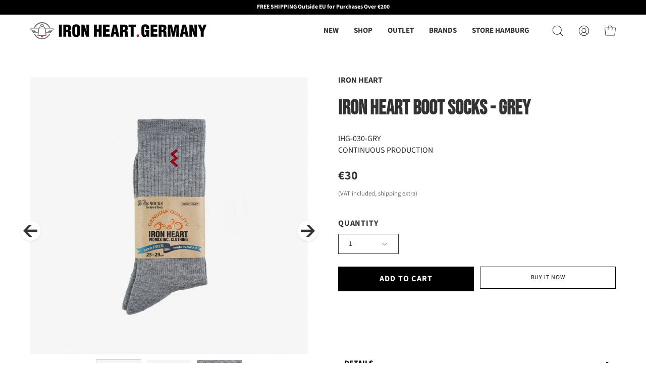

--- FILE ---
content_type: text/html; charset=utf-8
request_url: https://ironheartgermany.com/products/iron-heart-ihg-030-gry-iron-heart-boot-socks-grey
body_size: 47711
content:
<!doctype html>
<html class="no-js no-touch" lang="en">
  <head>
    <meta charset="utf-8">
    <meta http-equiv="X-UA-Compatible" content="IE=edge">
    <meta name="viewport" content="width=device-width, height=device-height, initial-scale=1.0, minimum-scale=1.0">
    <link rel="canonical" href="https://ironheartgermany.com/products/iron-heart-ihg-030-gry-iron-heart-boot-socks-grey">
    <link rel="preconnect" href="https://cdn.shopify.com" crossorigin>
    <link rel="preconnect" href="https://fonts.shopify.com" crossorigin>
    <link rel="preconnect" href="https://monorail-edge.shopifysvc.com" crossorigin>

    <!-- Link Swiper's CSS -->
    <link rel="stylesheet" href="https://cdn.jsdelivr.net/npm/swiper@11/swiper-bundle.min.css">

    <!-- Swiper JS -->
    <script src="https://cdn.jsdelivr.net/npm/swiper@11/swiper-bundle.min.js"></script>

    <link href="//ironheartgermany.com/cdn/shop/t/64/assets/theme.css?v=95174772422004427461764795871" as="style" rel="preload">
    <link href="//ironheartgermany.com/cdn/shop/t/64/assets/vendor.js?v=74877493214922022811733938982" as="script" rel="preload">
    <link href="//ironheartgermany.com/cdn/shop/t/64/assets/theme.js?v=79624241445612279741756545400" as="script" rel="preload">

    <link rel="preload" as="image" href="//ironheartgermany.com/cdn/shop/t/64/assets/loading.svg?v=91665432863842511931733938981"><link
          rel="preload"
          as="image"
          href="//ironheartgermany.com/cdn/shop/files/IH-fb-logo-red_150x150.jpg?v=1621333092"
          data-preload="150x150"
        ><style data-shopify>:root { --loader-image-size: 150px; }html:not(.is-loading) .loading-overlay { opacity: 0; visibility: hidden; pointer-events: none; }
        .loading-overlay { position: fixed; top: 0; left: 0; z-index: 99999; width: 100vw; height: 100vh; display: flex; align-items: center; justify-content: center; background: var(--bg); transition: opacity 0.3s ease-out, visibility 0s linear 0.3s; }
        .loading-overlay .loader__image--fallback { width: 320px; height: 100%; background: var(--loader-image) no-repeat center center/contain; }
        .loader__image__holder { position: absolute; top: 0; left: 0; width: 100%; height: 100%; font-size: 0; display: flex; align-items: center; justify-content: center; animation: pulse-loading 2s infinite ease-in-out; }
        .loader__image { max-width: 150px; height: auto; object-fit: contain; }</style><script>
        const loadingAppearance = "always";
        const loaded = sessionStorage.getItem('loaded');

        if (loadingAppearance === 'once') {
          if (loaded === null) {
            sessionStorage.setItem('loaded', true);
            document.documentElement.classList.add('is-loading');
          }
        } else {
          document.documentElement.classList.add('is-loading');
        }
      </script><link rel="shortcut icon" href="//ironheartgermany.com/cdn/shop/files/IH_Logo-01_Bell-Hamburg-black_4x_b8fec45a-1b66-4cf0-9f53-944a2f6a4a24_32x32.png?v=1613784534" type="image/png">
    <title>
      IHG-030-GRY - Iron Heart Boot Socks - Grey
      
      
       &ndash; IRON HEART GERMANY
    </title><meta name="description" content="High spec knitted polycotton boot socks with a cushioned double-pile heel, sole and toe for added durability and comfort. The double rib construction ensures a soft and snug fit around the ankle and calf. Finished with embroidered red &quot;W&quot;. 65% Cotton and 35% Polyester Embroidered with trademark red &quot;W&quot; Super-cushioned "><link rel="preload" as="font" href="//ironheartgermany.com/cdn/fonts/source_sans_pro/sourcesanspro_n4.50ae3e156aed9a794db7e94c4d00984c7b66616c.woff2" type="font/woff2" crossorigin><link rel="preload" as="font" href="//ironheartgermany.com/cdn/fonts/source_sans_pro/sourcesanspro_n7.41cbad1715ffa6489ec3aab1c16fda6d5bdf2235.woff2" type="font/woff2" crossorigin>

<meta property="og:site_name" content="IRON HEART GERMANY">
<meta property="og:url" content="https://ironheartgermany.com/products/iron-heart-ihg-030-gry-iron-heart-boot-socks-grey">
<meta property="og:title" content="IHG-030-GRY - Iron Heart Boot Socks - Grey">
<meta property="og:type" content="product">
<meta property="og:description" content="High spec knitted polycotton boot socks with a cushioned double-pile heel, sole and toe for added durability and comfort. The double rib construction ensures a soft and snug fit around the ankle and calf. Finished with embroidered red &quot;W&quot;. 65% Cotton and 35% Polyester Embroidered with trademark red &quot;W&quot; Super-cushioned "><meta property="og:image" content="http://ironheartgermany.com/cdn/shop/files/DSC_1326-Edit.jpg?v=1708204041">
  <meta property="og:image:secure_url" content="https://ironheartgermany.com/cdn/shop/files/DSC_1326-Edit.jpg?v=1708204041">
  <meta property="og:image:width" content="1200">
  <meta property="og:image:height" content="1200"><meta property="og:price:amount" content="30">
  <meta property="og:price:currency" content="EUR"><meta name="twitter:card" content="summary_large_image">
<meta name="twitter:title" content="IHG-030-GRY - Iron Heart Boot Socks - Grey">
<meta name="twitter:description" content="High spec knitted polycotton boot socks with a cushioned double-pile heel, sole and toe for added durability and comfort. The double rib construction ensures a soft and snug fit around the ankle and calf. Finished with embroidered red &quot;W&quot;. 65% Cotton and 35% Polyester Embroidered with trademark red &quot;W&quot; Super-cushioned "><style data-shopify>@font-face {
  font-family: "Source Sans Pro";
  font-weight: 700;
  font-style: normal;
  font-display: swap;
  src: url("//ironheartgermany.com/cdn/fonts/source_sans_pro/sourcesanspro_n7.41cbad1715ffa6489ec3aab1c16fda6d5bdf2235.woff2") format("woff2"),
       url("//ironheartgermany.com/cdn/fonts/source_sans_pro/sourcesanspro_n7.01173495588557d2be0eb2bb2ecdf8e4f01cf917.woff") format("woff");
}

@font-face {
  font-family: "Source Sans Pro";
  font-weight: 400;
  font-style: normal;
  font-display: swap;
  src: url("//ironheartgermany.com/cdn/fonts/source_sans_pro/sourcesanspro_n4.50ae3e156aed9a794db7e94c4d00984c7b66616c.woff2") format("woff2"),
       url("//ironheartgermany.com/cdn/fonts/source_sans_pro/sourcesanspro_n4.d1662e048bd96ae7123e46600ff9744c0d84502d.woff") format("woff");
}

@font-face {
  font-family: Roboto;
  font-weight: 400;
  font-style: normal;
  font-display: swap;
  src: url("//ironheartgermany.com/cdn/fonts/roboto/roboto_n4.2019d890f07b1852f56ce63ba45b2db45d852cba.woff2") format("woff2"),
       url("//ironheartgermany.com/cdn/fonts/roboto/roboto_n4.238690e0007583582327135619c5f7971652fa9d.woff") format("woff");
}



  @font-face {
  font-family: "Source Sans Pro";
  font-weight: 800;
  font-style: normal;
  font-display: swap;
  src: url("//ironheartgermany.com/cdn/fonts/source_sans_pro/sourcesanspro_n8.0fcc94ad8ba01fd35aa61fd55bfa6db24731d609.woff2") format("woff2"),
       url("//ironheartgermany.com/cdn/fonts/source_sans_pro/sourcesanspro_n8.028a3484fc07997b668f010b009b1e5a7393f96c.woff") format("woff");
}




  @font-face {
  font-family: "Source Sans Pro";
  font-weight: 400;
  font-style: normal;
  font-display: swap;
  src: url("//ironheartgermany.com/cdn/fonts/source_sans_pro/sourcesanspro_n4.50ae3e156aed9a794db7e94c4d00984c7b66616c.woff2") format("woff2"),
       url("//ironheartgermany.com/cdn/fonts/source_sans_pro/sourcesanspro_n4.d1662e048bd96ae7123e46600ff9744c0d84502d.woff") format("woff");
}




  @font-face {
  font-family: "Source Sans Pro";
  font-weight: 900;
  font-style: normal;
  font-display: swap;
  src: url("//ironheartgermany.com/cdn/fonts/source_sans_pro/sourcesanspro_n9.1e67acf3c80599aabb74136a2bc4be83e9bfb685.woff2") format("woff2"),
       url("//ironheartgermany.com/cdn/fonts/source_sans_pro/sourcesanspro_n9.2ba8dc05dbd13b357d2dde6bd29738581d84ee80.woff") format("woff");
}




  @font-face {
  font-family: "Source Sans Pro";
  font-weight: 200;
  font-style: normal;
  font-display: swap;
  src: url("//ironheartgermany.com/cdn/fonts/source_sans_pro/sourcesanspro_n2.9ec23129dad822f248ad6de5ee55d68ada1c361f.woff2") format("woff2"),
       url("//ironheartgermany.com/cdn/fonts/source_sans_pro/sourcesanspro_n2.91e759892d508680dbcfe8bdea1d2e5a8bea9715.woff") format("woff");
}




  @font-face {
  font-family: "Source Sans Pro";
  font-weight: 500;
  font-style: normal;
  font-display: swap;
  src: url("//ironheartgermany.com/cdn/fonts/source_sans_pro/sourcesanspro_n5.783a0e56914d4f6f44d3728e24352fac8739bbef.woff2") format("woff2"),
       url("//ironheartgermany.com/cdn/fonts/source_sans_pro/sourcesanspro_n5.a0c268a4943a8f0e51c6ea7086c7d033d0e9efb7.woff") format("woff");
}




  @font-face {
  font-family: "Source Sans Pro";
  font-weight: 400;
  font-style: italic;
  font-display: swap;
  src: url("//ironheartgermany.com/cdn/fonts/source_sans_pro/sourcesanspro_i4.130f29b9baa0095b80aea9236ca9ef6ab0069c67.woff2") format("woff2"),
       url("//ironheartgermany.com/cdn/fonts/source_sans_pro/sourcesanspro_i4.6146c8c8ae7b8853ccbbc8b859fcf805016ee743.woff") format("woff");
}




  @font-face {
  font-family: "Source Sans Pro";
  font-weight: 700;
  font-style: italic;
  font-display: swap;
  src: url("//ironheartgermany.com/cdn/fonts/source_sans_pro/sourcesanspro_i7.98bb15b3a23880a6e1d86ade6dbb197526ff768d.woff2") format("woff2"),
       url("//ironheartgermany.com/cdn/fonts/source_sans_pro/sourcesanspro_i7.6274cea5e22a575d33653322a4399caadffb1338.woff") format("woff");
}




  @font-face {
  font-family: Roboto;
  font-weight: 500;
  font-style: normal;
  font-display: swap;
  src: url("//ironheartgermany.com/cdn/fonts/roboto/roboto_n5.250d51708d76acbac296b0e21ede8f81de4e37aa.woff2") format("woff2"),
       url("//ironheartgermany.com/cdn/fonts/roboto/roboto_n5.535e8c56f4cbbdea416167af50ab0ff1360a3949.woff") format("woff");
}


:root {--COLOR-PRIMARY-OPPOSITE: #ffffff;
  --COLOR-PRIMARY-OPPOSITE-ALPHA-20: rgba(255, 255, 255, 0.2);
  --COLOR-PRIMARY-LIGHTEN-DARKEN-ALPHA-20: rgba(26, 26, 26, 0.2);
  --COLOR-PRIMARY-LIGHTEN-DARKEN-ALPHA-30: rgba(26, 26, 26, 0.3);

  --PRIMARY-BUTTONS-COLOR-BG: #000000;
  --PRIMARY-BUTTONS-COLOR-TEXT: #ffffff;
  --PRIMARY-BUTTONS-COLOR-BORDER: #000000;

  --PRIMARY-BUTTONS-COLOR-LIGHTEN-DARKEN: #1a1a1a;

  --PRIMARY-BUTTONS-COLOR-ALPHA-05: rgba(0, 0, 0, 0.05);
  --PRIMARY-BUTTONS-COLOR-ALPHA-10: rgba(0, 0, 0, 0.1);
  --PRIMARY-BUTTONS-COLOR-ALPHA-50: rgba(0, 0, 0, 0.5);--COLOR-SECONDARY-OPPOSITE: #000000;
  --COLOR-SECONDARY-OPPOSITE-ALPHA-20: rgba(0, 0, 0, 0.2);
  --COLOR-SECONDARY-LIGHTEN-DARKEN-ALPHA-20: rgba(230, 230, 230, 0.2);
  --COLOR-SECONDARY-LIGHTEN-DARKEN-ALPHA-30: rgba(230, 230, 230, 0.3);

  --SECONDARY-BUTTONS-COLOR-BG: #ffffff;
  --SECONDARY-BUTTONS-COLOR-TEXT: #000000;
  --SECONDARY-BUTTONS-COLOR-BORDER: #ffffff;

  --SECONDARY-BUTTONS-COLOR-ALPHA-05: rgba(255, 255, 255, 0.05);
  --SECONDARY-BUTTONS-COLOR-ALPHA-10: rgba(255, 255, 255, 0.1);
  --SECONDARY-BUTTONS-COLOR-ALPHA-50: rgba(255, 255, 255, 0.5);--OUTLINE-BUTTONS-PRIMARY-BG: transparent;
  --OUTLINE-BUTTONS-PRIMARY-TEXT: #000000;
  --OUTLINE-BUTTONS-PRIMARY-BORDER: #000000;
  --OUTLINE-BUTTONS-PRIMARY-BG-HOVER: rgba(26, 26, 26, 0.2);

  --OUTLINE-BUTTONS-SECONDARY-BG: transparent;
  --OUTLINE-BUTTONS-SECONDARY-TEXT: #ffffff;
  --OUTLINE-BUTTONS-SECONDARY-BORDER: #ffffff;
  --OUTLINE-BUTTONS-SECONDARY-BG-HOVER: rgba(230, 230, 230, 0.2);

  --OUTLINE-BUTTONS-WHITE-BG: transparent;
  --OUTLINE-BUTTONS-WHITE-TEXT: #ffffff;
  --OUTLINE-BUTTONS-WHITE-BORDER: #ffffff;

  --OUTLINE-BUTTONS-BLACK-BG: transparent;
  --OUTLINE-BUTTONS-BLACK-TEXT: #000000;
  --OUTLINE-BUTTONS-BLACK-BORDER: #000000;--OUTLINE-SOLID-BUTTONS-PRIMARY-BG: #000000;
  --OUTLINE-SOLID-BUTTONS-PRIMARY-TEXT: #ffffff;
  --OUTLINE-SOLID-BUTTONS-PRIMARY-BORDER: #ffffff;
  --OUTLINE-SOLID-BUTTONS-PRIMARY-BG-HOVER: rgba(255, 255, 255, 0.2);

  --OUTLINE-SOLID-BUTTONS-SECONDARY-BG: #ffffff;
  --OUTLINE-SOLID-BUTTONS-SECONDARY-TEXT: #000000;
  --OUTLINE-SOLID-BUTTONS-SECONDARY-BORDER: #000000;
  --OUTLINE-SOLID-BUTTONS-SECONDARY-BG-HOVER: rgba(0, 0, 0, 0.2);

  --OUTLINE-SOLID-BUTTONS-WHITE-BG: #ffffff;
  --OUTLINE-SOLID-BUTTONS-WHITE-TEXT: #000000;
  --OUTLINE-SOLID-BUTTONS-WHITE-BORDER: #000000;

  --OUTLINE-SOLID-BUTTONS-BLACK-BG: #000000;
  --OUTLINE-SOLID-BUTTONS-BLACK-TEXT: #ffffff;
  --OUTLINE-SOLID-BUTTONS-BLACK-BORDER: #ffffff;--COLOR-HEADING: #333333;
  --COLOR-TEXT: #333333;
  --COLOR-TEXT-DARKEN: #000000;
  --COLOR-TEXT-LIGHTEN: #666666;
  --COLOR-TEXT-ALPHA-5: rgba(51, 51, 51, 0.05);
  --COLOR-TEXT-ALPHA-8: rgba(51, 51, 51, 0.08);
  --COLOR-TEXT-ALPHA-10: rgba(51, 51, 51, 0.1);
  --COLOR-TEXT-ALPHA-15: rgba(51, 51, 51, 0.15);
  --COLOR-TEXT-ALPHA-20: rgba(51, 51, 51, 0.2);
  --COLOR-TEXT-ALPHA-25: rgba(51, 51, 51, 0.25);
  --COLOR-TEXT-ALPHA-50: rgba(51, 51, 51, 0.5);
  --COLOR-TEXT-ALPHA-60: rgba(51, 51, 51, 0.6);
  --COLOR-TEXT-ALPHA-85: rgba(51, 51, 51, 0.85);

  --COLOR-BG: #ffffff;
  --COLOR-BG-ALPHA-25: rgba(255, 255, 255, 0.25);
  --COLOR-BG-ALPHA-35: rgba(255, 255, 255, 0.35);
  --COLOR-BG-ALPHA-60: rgba(255, 255, 255, 0.6);
  --COLOR-BG-ALPHA-65: rgba(255, 255, 255, 0.65);
  --COLOR-BG-ALPHA-85: rgba(255, 255, 255, 0.85);
  --COLOR-BG-OVERLAY: rgba(255, 255, 255, 0.75);
  --COLOR-BG-DARKEN: #e6e6e6;
  --COLOR-BG-LIGHTEN-DARKEN: #e6e6e6;
  --COLOR-BG-LIGHTEN-DARKEN-2: #cdcdcd;
  --COLOR-BG-LIGHTEN-DARKEN-3: #b3b3b3;
  --COLOR-BG-LIGHTEN-DARKEN-4: #9a9a9a;
  --COLOR-BG-LIGHTEN-DARKEN-CONTRAST: #b3b3b3;
  --COLOR-BG-LIGHTEN-DARKEN-CONTRAST-2: #999999;
  --COLOR-BG-LIGHTEN-DARKEN-CONTRAST-3: #808080;
  --COLOR-BG-LIGHTEN-DARKEN-CONTRAST-4: #666666;

  --COLOR-BG-SECONDARY: #fafafa;
  --COLOR-BG-SECONDARY-LIGHTEN-DARKEN: #e1e1e1;
  --COLOR-BG-SECONDARY-LIGHTEN-DARKEN-50: rgba(225, 225, 225, 0.5);
  --COLOR-BG-SECONDARY-LIGHTEN-DARKEN-CONTRAST: #7a7a7a;

  --COLOR-INPUT-BG: #ffffff;

  --COLOR-ACCENT: #ffffff;
  --COLOR-ACCENT-TEXT: #000;

  --COLOR-BORDER: #d3d3d3;
  --COLOR-BORDER-ALPHA-15: rgba(211, 211, 211, 0.15);
  --COLOR-BORDER-ALPHA-30: rgba(211, 211, 211, 0.3);
  --COLOR-BORDER-ALPHA-50: rgba(211, 211, 211, 0.5);
  --COLOR-BORDER-ALPHA-65: rgba(211, 211, 211, 0.65);
  --COLOR-BORDER-LIGHTEN-DARKEN: #868686;
  --COLOR-BORDER-HAIRLINE: #f7f7f7;--FONT-WEIGHT-BADGES: 6;
  --BORDER-RADIUS-BADGES: 0;
  --COLOR-SALE-BG: #ffffff;
  --COLOR-SALE-TEXT: #000000;
  --COLOR-CUSTOM-BG: #ffffff;
  --COLOR-CUSTOM-TEXT: #000000;
  --COLOR-SOLD-BG: #ffffff;
  --COLOR-SOLD-TEXT: #000000;
  --COLOR-NEW-BG: #ef1e1c;
  --COLOR-NEW-TEXT: #ffffff;
  --COLOR-BACK-IN-BG: #000000;
  --COLOR-BACK-IN-TEXT: #ffffff;
  --COLOR-FUTURE-RELEASE-BG: #000000;
  --COLOR-FUTURE-RELEASE-TEXT: #ffffff;
  --COLOR-SEASONAL-RELEASE-BG: #000000;
  --COLOR-SEASONAL-RELEASE-TEXT: #ffffff;
  --COLOR-COLLECTION-BADGE-BG: #ff6d6d;
  --COLOR-COLLECTION-BADGE-TEXT: #ffffff;
  --COLOR-SAVING-BG: #000000;
  --COLOR-SAVING-TEXT: #ffffff;

  --COLOR-WHITE-BLACK: fff;
  --COLOR-BLACK-WHITE: #000;--SIZES-ON-HOVER-BOX-SIZE: 25px;--COLOR-DISABLED-GREY: rgba(51, 51, 51, 0.05);
  --COLOR-DISABLED-GREY-DARKEN: rgba(51, 51, 51, 0.45);
  --COLOR-ERROR: #D02E2E;
  --COLOR-ERROR-BG: #f3cbcb;
  --COLOR-SUCCESS: #56AD6A;
  --COLOR-SUCCESS-BG: #ECFEF0;
  --COLOR-WARN: #ECBD5E;
  --COLOR-TRANSPARENT: rgba(255, 255, 255, 0);

  --COLOR-WHITE: #ffffff;
  --COLOR-WHITE-DARKEN: #f2f2f2;
  --COLOR-WHITE-ALPHA-10: rgba(255, 255, 255, 0.1);
  --COLOR-WHITE-ALPHA-20: rgba(255, 255, 255, 0.2);
  --COLOR-WHITE-ALPHA-25: rgba(255, 255, 255, 0.25);
  --COLOR-WHITE-ALPHA-50: rgba(255, 255, 255, 0.5);
  --COLOR-WHITE-ALPHA-60: rgba(255, 255, 255, 0.6);
  --COLOR-BLACK: #000000;
  --COLOR-BLACK-LIGHTEN: #1a1a1a;
  --COLOR-BLACK-ALPHA-10: rgba(0, 0, 0, 0.1);
  --COLOR-BLACK-ALPHA-20: rgba(0, 0, 0, 0.2);
  --COLOR-BLACK-ALPHA-25: rgba(0, 0, 0, 0.25);
  --COLOR-BLACK-ALPHA-50: rgba(0, 0, 0, 0.5);
  --COLOR-BLACK-ALPHA-60: rgba(0, 0, 0, 0.6);--FONT-STACK-BODY: "Source Sans Pro", sans-serif;
  --FONT-STYLE-BODY: normal;
  --FONT-STYLE-BODY-ITALIC: italic;
  --FONT-ADJUST-BODY: 1.0;

  --FONT-WEIGHT-BODY: 400;
  --FONT-WEIGHT-BODY-LIGHT: 200;
  --FONT-WEIGHT-BODY-MEDIUM: 700;
  --FONT-WEIGHT-BODY-BOLD: 500;

  --FONT-STACK-HEADING: "Source Sans Pro", sans-serif;
  --FONT-STYLE-HEADING: normal;
  --FONT-STYLE-HEADING-ITALIC: italic;
  --FONT-ADJUST-HEADING: 0.85;

  --FONT-WEIGHT-HEADING: 700;
  --FONT-WEIGHT-HEADING-LIGHT: 400;
  --FONT-WEIGHT-HEADING-MEDIUM: 900;
  --FONT-WEIGHT-HEADING-BOLD: 800;

  --FONT-STACK-NAV: "Source Sans Pro", sans-serif;
  --FONT-STYLE-NAV: normal;
  --FONT-STYLE-NAV-ITALIC: italic;
  --FONT-ADJUST-NAV: 0.95;
  --FONT-ADJUST-NAV-TOP-LEVEL: 1.1;

  --FONT-WEIGHT-NAV: 400;
  --FONT-WEIGHT-NAV-LIGHT: 200;
  --FONT-WEIGHT-NAV-MEDIUM: 700;
  --FONT-WEIGHT-NAV-BOLD: 500;

  --FONT-ADJUST-PRODUCT-GRID: 1.0;

  --FONT-STACK-BUTTON: "Source Sans Pro", sans-serif;
  --FONT-STYLE-BUTTON: normal;
  --FONT-STYLE-BUTTON-ITALIC: italic;
  --FONT-ADJUST-BUTTON: 0.75;

  --FONT-WEIGHT-BUTTON: 400;
  --FONT-WEIGHT-BUTTON-MEDIUM: 700;
  --FONT-WEIGHT-BUTTON-BOLD: 500;

  --FONT-STACK-SUBHEADING: Roboto, sans-serif;
  --FONT-STYLE-SUBHEADING: normal;
  --FONT-ADJUST-SUBHEADING: 0.75;

  --FONT-WEIGHT-SUBHEADING: 400;
  --FONT-WEIGHT-SUBHEADING-BOLD: 500;

  --FONT-STACK-LABEL: "Source Sans Pro", sans-serif;
  --FONT-STYLE-LABEL: normal;
  --FONT-ADJUST-LABEL: 1.0;

  --FONT-WEIGHT-LABEL: 400;

  --LETTER-SPACING-NAV: 0.0em;
  --LETTER-SPACING-SUBHEADING: 0.1em;
  --LETTER-SPACING-BUTTON: 0.075em;
  --LETTER-SPACING-LABEL: 0.05em;

  --BUTTON-TEXT-CAPS: uppercase;
  --SUBHEADING-TEXT-CAPS: uppercase;
  --LABEL-TEXT-CAPS: none;

  --FONT-SIZE-PRODUCT-PRICE: 18px;--FONT-SIZE-INPUT: 1.0rem;--RADIUS: 0px;
  --RADIUS-SMALL: 0px;
  --RADIUS-TINY: 0px;
  --RADIUS-BADGE: 0px;
  --RADIUS-CHECKBOX: 0px;
  --RADIUS-TEXTAREA: 0px;--PRODUCT-MEDIA-PADDING-TOP: 100%;--BORDER-WIDTH: 1px;--STROKE-WIDTH: 12px;--SITE-WIDTH: 1440px;
  --SITE-WIDTH-NARROW: 840px;--COLOR-UPSELLS-BG: #f4f4f4;
  --COLOR-UPSELLS-TEXT: #000000;
  --COLOR-UPSELLS-TEXT-LIGHTEN: #333333;
  --COLOR-UPSELLS-DISABLED-GREY-DARKEN: rgba(0, 0, 0, 0.45);
  --UPSELLS-HEIGHT: 130px;
  --UPSELLS-IMAGE-WIDTH: 20%;--LINK-HOVER-DOT-SIZE: 8px;
  --LINK-HOVER-DOT-COLOR: #ff0000;--ICON-ARROW-RIGHT: url( "//ironheartgermany.com/cdn/shop/t/64/assets/icon-chevron-right.svg?v=115618353204357621731733938982" );--loading-svg: url( "//ironheartgermany.com/cdn/shop/t/64/assets/loading.svg?v=91665432863842511931733938981" );
  --icon-check: url( "//ironheartgermany.com/cdn/shop/t/64/assets/icon-check.svg?v=175316081881880408121733938981" );
  --icon-check-swatch: url( "//ironheartgermany.com/cdn/shop/t/64/assets/icon-check-swatch.svg?v=131897745589030387781733938981" );
  --icon-zoom-in: url( "//ironheartgermany.com/cdn/shop/t/64/assets/icon-zoom-in.svg?v=157433013461716915331733938984" );
  --icon-zoom-out: url( "//ironheartgermany.com/cdn/shop/t/64/assets/icon-zoom-out.svg?v=164909107869959372931733938983" );--collection-sticky-bar-height: 0px;
  --collection-image-padding-top: 60%;

  --drawer-width: 400px;
  --drawer-transition: transform 0.4s cubic-bezier(0.46, 0.01, 0.32, 1);--gutter: 60px;
  --gutter-mobile: 20px;
  --grid-gutter: 20px;
  --grid-gutter-mobile: 35px;--inner: 20px;
  --inner-tablet: 18px;
  --inner-mobile: 16px;--grid: repeat(4, minmax(0, 1fr));
  --grid-tablet: repeat(3, minmax(0, 1fr));
  --grid-mobile: repeat(2, minmax(0, 1fr));
  --megamenu-grid: repeat(4, minmax(0, 1fr));
  --grid-row: 1 / span 4;--scrollbar-width: 0px;--overlay: #000;
  --overlay-opacity: 1;--swatch-width: 38px;
  --swatch-height: 20px;
  --swatch-size: 32px;
  --swatch-size-mobile: 30px;

  
  --move-offset: 20px;

  
  --autoplay-speed: 2200ms;

  

    --filter-bg: 1.0;
    --product-filter-bg: 1.0;--TABLE-PADDING-DESKTOP: 16px;
  --TABLE-PADDING-TABLET: 15px;
  --TABLE-PADDING-MOBILE: 10px;
}</style><link href="//ironheartgermany.com/cdn/shop/t/64/assets/theme.css?v=95174772422004427461764795871" rel="stylesheet" type="text/css" media="all" /><script
      type="text/javascript"
    >
    if (window.MSInputMethodContext && document.documentMode) {
      var scripts = document.getElementsByTagName('script')[0];
      var polyfill = document.createElement("script");
      polyfill.defer = true;
      polyfill.src = "//ironheartgermany.com/cdn/shop/t/64/assets/ie11.js?v=164037955086922138091733938983";

      scripts.parentNode.insertBefore(polyfill, scripts);

      document.documentElement.classList.add('ie11');
    } else {
      document.documentElement.className = document.documentElement.className.replace('no-js', 'js');
    }

    let root = '/';
    if (root[root.length - 1] !== '/') {
      root = `${root}/`;
    }

    window.theme = {
      routes: {
        root: root,
        cart_url: "\/cart",
        cart_add_url: "\/cart\/add",
        cart_change_url: "\/cart\/change",
        shop_url: "https:\/\/ironheartgermany.com",
        searchUrl: '/search',
        predictiveSearchUrl: '/search/suggest',
        product_recommendations_url: "\/recommendations\/products"
      },
      assets: {
        photoswipe: '//ironheartgermany.com/cdn/shop/t/64/assets/photoswipe.js?v=162613001030112971491733938981',
        smoothscroll: '//ironheartgermany.com/cdn/shop/t/64/assets/smoothscroll.js?v=37906625415260927261733938981',
        no_image: "//ironheartgermany.com/cdn/shop/files/IH-fb-logo-red_1024x.jpg?v=1621333092",
        swatches: '//ironheartgermany.com/cdn/shop/t/64/assets/swatches.json?v=2924872460600376871733938982',
        base: "//ironheartgermany.com/cdn/shop/t/64/assets/"
      },
      strings: {
        add_to_cart: "Add to Cart",
        cart_acceptance_error: "You must accept our terms and conditions.",
        cart_empty: "Your cart is currently empty.",
        cart_price: "Price",
        cart_quantity: "Quantity",
        cart_items_one: "{{ count }} item",
        cart_items_many: "{{ count }} items",
        cart_title: "Cart",
        cart_total: "Total",
        continue_shopping: "Continue Shopping",
        free: "Free",
        limit_error: "Sorry, looks like we don\u0026#39;t have enough of this product.",
        preorder: "Pre-Order",
        remove: "Remove",
        sale_badge_text: "Sale",
        saving_badge: "Save {{ discount }}",
        saving_up_to_badge: "Save up to {{ discount }}",
        sold_out: "Sold Out",
        subscription: "Subscription",
        unavailable: "Unavailable",
        unit_price_label: "Unit price",
        unit_price_separator: "per",
        zero_qty_error: "Quantity must be greater than 0.",
        delete_confirm: "Are you sure you wish to delete this address?",
        newsletter_product_availability: "Notify Me When It’s Available"
      },
      icons: {
        plus: '<svg aria-hidden="true" focusable="false" role="presentation" class="icon icon-toggle-plus" viewBox="0 0 192 192"><path d="M30 96h132M96 30v132" stroke="currentColor" stroke-linecap="round" stroke-linejoin="round"/></svg>',
        minus: '<svg aria-hidden="true" focusable="false" role="presentation" class="icon icon-toggle-minus" viewBox="0 0 192 192"><path d="M30 96h132" stroke="currentColor" stroke-linecap="round" stroke-linejoin="round"/></svg>',
        close: '<svg aria-hidden="true" focusable="false" role="presentation" class="icon icon-close" viewBox="0 0 192 192"><path d="M150 42 42 150M150 150 42 42" stroke="currentColor" stroke-linecap="round" stroke-linejoin="round"/></svg>'
      },
      settings: {
        animations: false,
        cartType: "drawer",
        enableAcceptTerms: false,
        enableInfinityScroll: false,
        enablePaymentButton: false,
        gridImageSize: "cover",
        gridImageAspectRatio: 1,
        mobileMenuBehaviour: "link",
        productGridHover: "image",
        savingBadgeType: "percentage",
        showSaleBadge: true,
        showSoldBadge: true,
        showSavingBadge: false,
        showNewBadge: true,
        showBackInBadge: true,
        showFutureReleaseBadge: true,
        showSeasonalReleaseBadge: true,
        showCollectionBadge: false,
        quickBuy: "none",
        suggestArticles: false,
        suggestCollections: true,
        suggestProducts: true,
        suggestPages: false,
        suggestionsResultsLimit: 5,
        currency_code_enable: false,
        hideInventoryCount: true,
        enableColorSwatchesCollection: true,
        futureReleaseTag: "Future",
        seasonalReleaseTag: "FW25"
      },
      sizes: {
        mobile: 480,
        small: 768,
        large: 1024,
        widescreen: 1440
      },
      moneyFormat: "€{{amount_no_decimals_with_comma_separator}}",
      moneyWithCurrencyFormat: "€{{amount_no_decimals_with_comma_separator}} EUR",
      subtotal: 0,
      info: {
        name: 'Palo Alto'
      },
      version: '5.5.0'
    };
    window.PaloAlto = window.PaloAlto || {};
    window.slate = window.slate || {};
    window.isHeaderTransparent = false;
    window.stickyHeaderHeight = 60;
    window.lastWindowWidth = window.innerWidth || document.documentElement.clientWidth;
    </script><script src="//ironheartgermany.com/cdn/shop/t/64/assets/vendor.js?v=74877493214922022811733938982" defer="defer"></script>
    <script src="//ironheartgermany.com/cdn/shop/t/64/assets/theme.js?v=79624241445612279741756545400" defer="defer"></script><script>window.performance && window.performance.mark && window.performance.mark('shopify.content_for_header.start');</script><meta name="google-site-verification" content="HUaDBr-L8lNSE3S0n1nYzYB9WwTdj9WM_0TIEgAgAzw">
<meta id="shopify-digital-wallet" name="shopify-digital-wallet" content="/42945183910/digital_wallets/dialog">
<meta name="shopify-checkout-api-token" content="c20f39b475f92bbb911d57cabbea0e74">
<meta id="in-context-paypal-metadata" data-shop-id="42945183910" data-venmo-supported="false" data-environment="production" data-locale="en_US" data-paypal-v4="true" data-currency="EUR">
<link rel="alternate" type="application/json+oembed" href="https://ironheartgermany.com/products/iron-heart-ihg-030-gry-iron-heart-boot-socks-grey.oembed">
<script async="async" src="/checkouts/internal/preloads.js?locale=en-DE"></script>
<script id="shopify-features" type="application/json">{"accessToken":"c20f39b475f92bbb911d57cabbea0e74","betas":["rich-media-storefront-analytics"],"domain":"ironheartgermany.com","predictiveSearch":true,"shopId":42945183910,"locale":"en"}</script>
<script>var Shopify = Shopify || {};
Shopify.shop = "iron-heart-germany.myshopify.com";
Shopify.locale = "en";
Shopify.currency = {"active":"EUR","rate":"1.0"};
Shopify.country = "DE";
Shopify.theme = {"name":"Work in Progress for Relaunch Q4 2024 - linked","id":176154902794,"schema_name":"Palo Alto","schema_version":"5.5.0","theme_store_id":null,"role":"main"};
Shopify.theme.handle = "null";
Shopify.theme.style = {"id":null,"handle":null};
Shopify.cdnHost = "ironheartgermany.com/cdn";
Shopify.routes = Shopify.routes || {};
Shopify.routes.root = "/";</script>
<script type="module">!function(o){(o.Shopify=o.Shopify||{}).modules=!0}(window);</script>
<script>!function(o){function n(){var o=[];function n(){o.push(Array.prototype.slice.apply(arguments))}return n.q=o,n}var t=o.Shopify=o.Shopify||{};t.loadFeatures=n(),t.autoloadFeatures=n()}(window);</script>
<script id="shop-js-analytics" type="application/json">{"pageType":"product"}</script>
<script defer="defer" async type="module" src="//ironheartgermany.com/cdn/shopifycloud/shop-js/modules/v2/client.init-shop-cart-sync_BT-GjEfc.en.esm.js"></script>
<script defer="defer" async type="module" src="//ironheartgermany.com/cdn/shopifycloud/shop-js/modules/v2/chunk.common_D58fp_Oc.esm.js"></script>
<script defer="defer" async type="module" src="//ironheartgermany.com/cdn/shopifycloud/shop-js/modules/v2/chunk.modal_xMitdFEc.esm.js"></script>
<script type="module">
  await import("//ironheartgermany.com/cdn/shopifycloud/shop-js/modules/v2/client.init-shop-cart-sync_BT-GjEfc.en.esm.js");
await import("//ironheartgermany.com/cdn/shopifycloud/shop-js/modules/v2/chunk.common_D58fp_Oc.esm.js");
await import("//ironheartgermany.com/cdn/shopifycloud/shop-js/modules/v2/chunk.modal_xMitdFEc.esm.js");

  window.Shopify.SignInWithShop?.initShopCartSync?.({"fedCMEnabled":true,"windoidEnabled":true});

</script>
<script>(function() {
  var isLoaded = false;
  function asyncLoad() {
    if (isLoaded) return;
    isLoaded = true;
    var urls = ["https:\/\/chimpstatic.com\/mcjs-connected\/js\/users\/64344655907c24893b51148bc\/ea810052484cd20daa75f6b7e.js?shop=iron-heart-germany.myshopify.com"];
    for (var i = 0; i < urls.length; i++) {
      var s = document.createElement('script');
      s.type = 'text/javascript';
      s.async = true;
      s.src = urls[i];
      var x = document.getElementsByTagName('script')[0];
      x.parentNode.insertBefore(s, x);
    }
  };
  if(window.attachEvent) {
    window.attachEvent('onload', asyncLoad);
  } else {
    window.addEventListener('load', asyncLoad, false);
  }
})();</script>
<script id="__st">var __st={"a":42945183910,"offset":3600,"reqid":"6a409026-e0b7-44fe-b1fa-b78505ce1b83-1769371771","pageurl":"ironheartgermany.com\/products\/iron-heart-ihg-030-gry-iron-heart-boot-socks-grey","u":"c84c5c4410eb","p":"product","rtyp":"product","rid":8422991200522};</script>
<script>window.ShopifyPaypalV4VisibilityTracking = true;</script>
<script id="captcha-bootstrap">!function(){'use strict';const t='contact',e='account',n='new_comment',o=[[t,t],['blogs',n],['comments',n],[t,'customer']],c=[[e,'customer_login'],[e,'guest_login'],[e,'recover_customer_password'],[e,'create_customer']],r=t=>t.map((([t,e])=>`form[action*='/${t}']:not([data-nocaptcha='true']) input[name='form_type'][value='${e}']`)).join(','),a=t=>()=>t?[...document.querySelectorAll(t)].map((t=>t.form)):[];function s(){const t=[...o],e=r(t);return a(e)}const i='password',u='form_key',d=['recaptcha-v3-token','g-recaptcha-response','h-captcha-response',i],f=()=>{try{return window.sessionStorage}catch{return}},m='__shopify_v',_=t=>t.elements[u];function p(t,e,n=!1){try{const o=window.sessionStorage,c=JSON.parse(o.getItem(e)),{data:r}=function(t){const{data:e,action:n}=t;return t[m]||n?{data:e,action:n}:{data:t,action:n}}(c);for(const[e,n]of Object.entries(r))t.elements[e]&&(t.elements[e].value=n);n&&o.removeItem(e)}catch(o){console.error('form repopulation failed',{error:o})}}const l='form_type',E='cptcha';function T(t){t.dataset[E]=!0}const w=window,h=w.document,L='Shopify',v='ce_forms',y='captcha';let A=!1;((t,e)=>{const n=(g='f06e6c50-85a8-45c8-87d0-21a2b65856fe',I='https://cdn.shopify.com/shopifycloud/storefront-forms-hcaptcha/ce_storefront_forms_captcha_hcaptcha.v1.5.2.iife.js',D={infoText:'Protected by hCaptcha',privacyText:'Privacy',termsText:'Terms'},(t,e,n)=>{const o=w[L][v],c=o.bindForm;if(c)return c(t,g,e,D).then(n);var r;o.q.push([[t,g,e,D],n]),r=I,A||(h.body.append(Object.assign(h.createElement('script'),{id:'captcha-provider',async:!0,src:r})),A=!0)});var g,I,D;w[L]=w[L]||{},w[L][v]=w[L][v]||{},w[L][v].q=[],w[L][y]=w[L][y]||{},w[L][y].protect=function(t,e){n(t,void 0,e),T(t)},Object.freeze(w[L][y]),function(t,e,n,w,h,L){const[v,y,A,g]=function(t,e,n){const i=e?o:[],u=t?c:[],d=[...i,...u],f=r(d),m=r(i),_=r(d.filter((([t,e])=>n.includes(e))));return[a(f),a(m),a(_),s()]}(w,h,L),I=t=>{const e=t.target;return e instanceof HTMLFormElement?e:e&&e.form},D=t=>v().includes(t);t.addEventListener('submit',(t=>{const e=I(t);if(!e)return;const n=D(e)&&!e.dataset.hcaptchaBound&&!e.dataset.recaptchaBound,o=_(e),c=g().includes(e)&&(!o||!o.value);(n||c)&&t.preventDefault(),c&&!n&&(function(t){try{if(!f())return;!function(t){const e=f();if(!e)return;const n=_(t);if(!n)return;const o=n.value;o&&e.removeItem(o)}(t);const e=Array.from(Array(32),(()=>Math.random().toString(36)[2])).join('');!function(t,e){_(t)||t.append(Object.assign(document.createElement('input'),{type:'hidden',name:u})),t.elements[u].value=e}(t,e),function(t,e){const n=f();if(!n)return;const o=[...t.querySelectorAll(`input[type='${i}']`)].map((({name:t})=>t)),c=[...d,...o],r={};for(const[a,s]of new FormData(t).entries())c.includes(a)||(r[a]=s);n.setItem(e,JSON.stringify({[m]:1,action:t.action,data:r}))}(t,e)}catch(e){console.error('failed to persist form',e)}}(e),e.submit())}));const S=(t,e)=>{t&&!t.dataset[E]&&(n(t,e.some((e=>e===t))),T(t))};for(const o of['focusin','change'])t.addEventListener(o,(t=>{const e=I(t);D(e)&&S(e,y())}));const B=e.get('form_key'),M=e.get(l),P=B&&M;t.addEventListener('DOMContentLoaded',(()=>{const t=y();if(P)for(const e of t)e.elements[l].value===M&&p(e,B);[...new Set([...A(),...v().filter((t=>'true'===t.dataset.shopifyCaptcha))])].forEach((e=>S(e,t)))}))}(h,new URLSearchParams(w.location.search),n,t,e,['guest_login'])})(!0,!0)}();</script>
<script integrity="sha256-4kQ18oKyAcykRKYeNunJcIwy7WH5gtpwJnB7kiuLZ1E=" data-source-attribution="shopify.loadfeatures" defer="defer" src="//ironheartgermany.com/cdn/shopifycloud/storefront/assets/storefront/load_feature-a0a9edcb.js" crossorigin="anonymous"></script>
<script data-source-attribution="shopify.dynamic_checkout.dynamic.init">var Shopify=Shopify||{};Shopify.PaymentButton=Shopify.PaymentButton||{isStorefrontPortableWallets:!0,init:function(){window.Shopify.PaymentButton.init=function(){};var t=document.createElement("script");t.src="https://ironheartgermany.com/cdn/shopifycloud/portable-wallets/latest/portable-wallets.en.js",t.type="module",document.head.appendChild(t)}};
</script>
<script data-source-attribution="shopify.dynamic_checkout.buyer_consent">
  function portableWalletsHideBuyerConsent(e){var t=document.getElementById("shopify-buyer-consent"),n=document.getElementById("shopify-subscription-policy-button");t&&n&&(t.classList.add("hidden"),t.setAttribute("aria-hidden","true"),n.removeEventListener("click",e))}function portableWalletsShowBuyerConsent(e){var t=document.getElementById("shopify-buyer-consent"),n=document.getElementById("shopify-subscription-policy-button");t&&n&&(t.classList.remove("hidden"),t.removeAttribute("aria-hidden"),n.addEventListener("click",e))}window.Shopify?.PaymentButton&&(window.Shopify.PaymentButton.hideBuyerConsent=portableWalletsHideBuyerConsent,window.Shopify.PaymentButton.showBuyerConsent=portableWalletsShowBuyerConsent);
</script>
<script>
  function portableWalletsCleanup(e){e&&e.src&&console.error("Failed to load portable wallets script "+e.src);var t=document.querySelectorAll("shopify-accelerated-checkout .shopify-payment-button__skeleton, shopify-accelerated-checkout-cart .wallet-cart-button__skeleton"),e=document.getElementById("shopify-buyer-consent");for(let e=0;e<t.length;e++)t[e].remove();e&&e.remove()}function portableWalletsNotLoadedAsModule(e){e instanceof ErrorEvent&&"string"==typeof e.message&&e.message.includes("import.meta")&&"string"==typeof e.filename&&e.filename.includes("portable-wallets")&&(window.removeEventListener("error",portableWalletsNotLoadedAsModule),window.Shopify.PaymentButton.failedToLoad=e,"loading"===document.readyState?document.addEventListener("DOMContentLoaded",window.Shopify.PaymentButton.init):window.Shopify.PaymentButton.init())}window.addEventListener("error",portableWalletsNotLoadedAsModule);
</script>

<script type="module" src="https://ironheartgermany.com/cdn/shopifycloud/portable-wallets/latest/portable-wallets.en.js" onError="portableWalletsCleanup(this)" crossorigin="anonymous"></script>
<script nomodule>
  document.addEventListener("DOMContentLoaded", portableWalletsCleanup);
</script>

<script id='scb4127' type='text/javascript' async='' src='https://ironheartgermany.com/cdn/shopifycloud/privacy-banner/storefront-banner.js'></script><link id="shopify-accelerated-checkout-styles" rel="stylesheet" media="screen" href="https://ironheartgermany.com/cdn/shopifycloud/portable-wallets/latest/accelerated-checkout-backwards-compat.css" crossorigin="anonymous">
<style id="shopify-accelerated-checkout-cart">
        #shopify-buyer-consent {
  margin-top: 1em;
  display: inline-block;
  width: 100%;
}

#shopify-buyer-consent.hidden {
  display: none;
}

#shopify-subscription-policy-button {
  background: none;
  border: none;
  padding: 0;
  text-decoration: underline;
  font-size: inherit;
  cursor: pointer;
}

#shopify-subscription-policy-button::before {
  box-shadow: none;
}

      </style>

<script>window.performance && window.performance.mark && window.performance.mark('shopify.content_for_header.end');</script>

    <script>
      document.addEventListener("DOMContentLoaded", function(){
      if (window.location.href.indexOf('?') > -1) {
      var metaRobots = document.createElement('meta');
      metaRobots.name = "robots";
      metaRobots.content = "noindex";
      document.head.appendChild(metaRobots);
        }
          });
    </script>

    
    <!-- llms.txt für KI/GEO Optimierung -->
<link rel="llms-descriptor" href="https://cdn.shopify.com/s/files/1/0429/4518/3910/files/llms.txt"><script type="application/ld+json">{
  "@context": "https://schema.org",
  "@graph": [
    {
      "@type": "Product",
      "@id": "https://ironheartgermany.com/products/iron-heart-ihg-030-gry-iron-heart-boot-socks-grey#product",
      "name": "IHG-030-GRY - Iron Heart Boot Socks - Grey",
      "description": "High spec knitted polycotton boot socks with a cushioned double-pile heel, sole and toe for added durability and comfort. The double rib construction ensures a soft and snug fit around the ankle and calf. Finished with embroidered red \"W\".\n\n\n65% Cotton and 35% Polyester\n\n\nEmbroidered with trademark red \"W\"\n\n\nSuper-cushioned sole\n\n\nOne size - length 34cm\n\n\nEquates approximately to UK sizing 6.5-11, European sizing 40-46 and US sizing 7.5-12\n\nMade in Japan\n\nMaterials \u0026amp; Care\n\nPlease see our Washing and Care instructions.\n",
      "url": "https:\/\/ironheartgermany.com\/products\/iron-heart-ihg-030-gry-iron-heart-boot-socks-grey","image": ["https:\/\/ironheartgermany.com\/cdn\/shop\/files\/DSC_1326-Edit_1200x.jpg?v=1708204041","https:\/\/ironheartgermany.com\/cdn\/shop\/files\/DSC_1330-Edit_1200x.jpg?v=1708204044","https:\/\/ironheartgermany.com\/cdn\/shop\/files\/DSC_1362_1200x.jpg?v=1708204048"],"brand": {
        "@type": "Brand",
        "name": "Iron Heart",
        "logo": "https:\/\/cdn.shopify.com\/s\/files\/1\/0429\/4518\/3910\/files\/Logo-Master-Iron-Heart-Germany_IHG_Glocke-Schriftzug-horizontal_black.jpg?v=1614344042"
      },"gtin": "63456010","sku": "IHG-030-GRY",
      "productID": 8422991200522,"category": "ACCESSORIES","countryOfOrigin": "Japan","keywords": "Footwear, Iron Heart, Released, Socks","offers": {
        "@type": "AggregateOffer",
        "url": "https:\/\/ironheartgermany.com\/products\/iron-heart-ihg-030-gry-iron-heart-boot-socks-grey",
        "priceCurrency": "EUR",
        "lowPrice": 0.3,"price": 0.3,
        "itemCondition": "https://schema.org/NewCondition",
        "availability": "https:\/\/schema.org\/InStock",
        "seller": {
          "@type": "Organization",
          "name": "Iron Heart Germany",
          "url": "https:\/\/ironheartgermany.com"
        },
        "priceValidUntil": "2026-04-25","shippingDetails": {
          "@type": "OfferShippingDetails",
          "shippingRate": {
            "@type": "MonetaryAmount",
            "value": "0",
            "currency": "EUR"
          },
          "shippingDestination": [
            {
              "@type": "DefinedRegion",
              "addressCountry": "DE",
              "postalCodeRange": {
                "@type": "PostalCodeRangeSpecification",
                "postalCodeBegin": "10000",
                "postalCodeEnd": "99999"
              }
            },
            {
              "@type": "DefinedRegion",
              "addressCountry": ["AT","CH","NL","BE","LU","FR","IT","ES","PT","DK","SE","NO","FI","PL","CZ","SK","HU","RO","BG","IE","GB"]
            }
          ],
          "deliveryTime": {
            "@type": "ShippingDeliveryTime",
            "handlingTime": {
              "@type": "QuantitativeValue",
              "minValue": 0,
              "maxValue": 1,
              "unitCode": "DAY"
            },
            "transitTime": {
              "@type": "QuantitativeValue",
              "minValue": 1,
              "maxValue": 5,
              "unitCode": "DAY"
            },
            "businessDays": {
              "@type": "OpeningHoursSpecification",
              "dayOfWeek": ["Monday","Tuesday","Wednesday","Thursday","Friday"]
            }
          },
          "shippingSettingsLink": "https://ironheartgermany.com/pages/versand",
          "transitTimeLabel": "Lieferzeit Deutschland: 1-3 Werktage | EU: 3-5 Werktage"
        },
        "hasMerchantReturnPolicy": {
          "@type": "MerchantReturnPolicy",
          "applicableCountry": ["DE","AT","CH","NL","BE","LU","FR","IT","ES","PT","DK","SE","NO","FI","PL","CZ","SK","HU","RO","BG","IE","GB"],
          "returnPolicyCategory": "https://schema.org/MerchantReturnFiniteReturnWindow",
          "merchantReturnDays": 30,
          "returnMethod": "https://schema.org/ReturnByMail",
          "returnFees": "https://schema.org/FreeReturn",
          "merchantReturnLink": "https://ironheartgermany.com/policies/refund-policy",
          "inStoreReturnsOffered": true
        },
        "warranty": {
          "@type": "WarrantyPromise",
          "durationOfWarranty": "P2Y",
          "warrantyScope": {
            "@type": "WarrantyScope",
            "description": "Herstellergarantie für Material- und Verarbeitungsfehler"
          }
        }
      },"hasVariant": [{
            "@type": "Product",
            "name": "IHG-030-GRY - Iron Heart Boot Socks - Grey - Default Title",
            "sku": "IHG-030-GRY","gtin": "63456010","weight": {
              "@type": "QuantitativeValue",
              "value": 200,
              "unitCode": "GRM"
            },"size": "Default Title","offers": {
              "@type": "Offer",
              "url": "https:\/\/ironheartgermany.com\/products\/iron-heart-ihg-030-gry-iron-heart-boot-socks-grey?variant=45171063456010",
              "price": 0.3,
              "priceCurrency": "EUR",
              "availability":"https://schema.org/InStock",
              "inventoryLevel": {
                "@type": "QuantitativeValue",
                "value": 3
              }
            }
          }]
    },
    {
      "@type": "WebPage",
      "@id": "https://ironheartgermany.com/products/iron-heart-ihg-030-gry-iron-heart-boot-socks-grey#webpage",
      "url": "https:\/\/ironheartgermany.com\/products\/iron-heart-ihg-030-gry-iron-heart-boot-socks-grey",
      "name": "IHG-030-GRY - Iron Heart Boot Socks - Grey | Iron Heart Germany",
      "isPartOf": {
        "@id": "https://ironheartgermany.com/#website"
      },
      "primaryImageOfPage": {
        "@type": "ImageObject",
        "url": "https:\/\/ironheartgermany.com\/cdn\/shop\/files\/DSC_1326-Edit_1200x.jpg?v=1708204041"
      },
      "datePublished": "2024-02-06",
      "dateModified": "2026-01-25",
      "description": "High spec knitted polycotton boot socks with a cushioned double-pile heel, sole and toe for added durability and comfort. The double rib construction ensures...",
      "inLanguage": ["de","en"],
      "breadcrumb": {
        "@type": "BreadcrumbList",
        "itemListElement": [
          {
            "@type": "ListItem",
            "position": 1,
            "name": "Home",
            "item": "https:\/\/ironheartgermany.com"
          },{
            "@type": "ListItem",
            "position": 2,
            "name": "Products",
            "item": "https://ironheartgermany.com/products"
          },
          {
            "@type": "ListItem",
            "position": 3,
            "name": "IHG-030-GRY - Iron Heart Boot Socks - Grey",
            "item": "https:\/\/ironheartgermany.com\/products\/iron-heart-ihg-030-gry-iron-heart-boot-socks-grey"
          }]
      },
      "mainEntity": {
        "@id": "https://ironheartgermany.com/products/iron-heart-ihg-030-gry-iron-heart-boot-socks-grey#product"
      }
    }
  ]
}</script><!-- BEGIN app block: shopify://apps/avada-seo-suite/blocks/avada-seo/15507c6e-1aa3-45d3-b698-7e175e033440 --><script>
  window.AVADA_SEO_ENABLED = true;
</script><!-- BEGIN app snippet: avada-broken-link-manager --><!-- END app snippet --><!-- BEGIN app snippet: avada-seo-site --><!-- END app snippet --><!-- BEGIN app snippet: avada-robot-onpage --><!-- Avada SEO Robot Onpage -->












<!-- END app snippet --><!-- BEGIN app snippet: avada-frequently-asked-questions -->







<!-- END app snippet --><!-- BEGIN app snippet: avada-custom-css --> <!-- BEGIN Avada SEO custom CSS END -->


<!-- END Avada SEO custom CSS END -->
<!-- END app snippet --><!-- BEGIN app snippet: avada-homepage --><!-- END app snippet --><!-- BEGIN app snippet: avada-seo-preload --><script>
  const ignore = ["\/cart","\/account"];
  window.FPConfig = {
      delay: 0,
      ignoreKeywords: ignore || ['/cart', '/account/login', '/account/logout', '/account'],
      maxRPS: 3,
      hoverDelay: 50
  };
</script>


  <script type="lightJs" src="https://cdn.shopify.com/extensions/019bd69f-acd5-7f0b-a4be-3e159fb266d7/avada-seo-suite-222/assets/flying-pages.js" defer="defer"></script>

<!-- END app snippet --><!-- BEGIN app snippet: avada-seo-social -->
<meta property="og:site_name" content="IRON HEART GERMANY">
  <meta property="og:url" content="https://ironheartgermany.com/products/iron-heart-ihg-030-gry-iron-heart-boot-socks-grey">
  <meta property="og:type" content="product"><meta property="og:title" content="IHG-030-GRY - Iron Heart Boot Socks - Grey"><meta property="og:description" content="High spec knitted polycotton boot socks with a cushioned double-pile heel, sole and toe for added durability and comfort. The double rib construction ensures a soft and snug fit around the ankle and calf. Finished with embroidered red &quot;W&quot;. 65% Cotton and 35% Polyester Embroidered with trademark red &quot;W&quot; Super-cushioned"><meta property="product:availability" content="instock">
    <meta property="product:price:amount"
          content="30.0">
    <meta property="product:price:currency" content="EUR"><meta property="og:image" content="http://ironheartgermany.com/cdn/shop/files/DSC_1326-Edit.jpg?v=1708204041&width=600">
        <meta property="og:image:secure_url" content="https://ironheartgermany.com/cdn/shop/files/DSC_1326-Edit.jpg?v=1708204041&width=600">
        <meta property="og:image:width" content="1200">
        <meta property="og:image:height" content="1200">
        <meta property="og:image:alt" content="Image showing the IHG-030-GRY - Iron Heart Boot Socks - Grey which is a Socks described by the following info Footwear, Iron Heart, New, Released, Socks and sold on the IRON HEART GERMANY online store">
      
<meta name="twitter:site" content="@IRON HEART GERMANY"><meta name="twitter:card" content="summary_large_image">
<meta name="twitter:title" content="IHG-030-GRY - Iron Heart Boot Socks - Grey">
<meta name="twitter:description" content="High spec knitted polycotton boot socks with a cushioned double-pile heel, sole and toe for added durability and comfort. The double rib ...">
<meta name="twitter:image" content="http://ironheartgermany.com/cdn/shop/files/DSC_1326-Edit.jpg?v=1708204041">
      

<!-- END app snippet --><!-- BEGIN app snippet: avada-loading --><style>
  @keyframes avada-rotate {
    0% { transform: rotate(0); }
    100% { transform: rotate(360deg); }
  }

  @keyframes avada-fade-out {
    0% { opacity: 1; visibility: visible; }
    100% { opacity: 0; visibility: hidden; }
  }

  .Avada-LoadingScreen {
    display: none;
    width: 100%;
    height: 100vh;
    top: 0;
    position: fixed;
    z-index: 9999;
    display: flex;
    align-items: center;
    justify-content: center;
  
    background-color: #F2F2F2;
  
  }

  .Avada-LoadingScreen svg {
    animation: avada-rotate 1s linear infinite;
    width: 75px;
    height: 75px;
  }
</style>
<script>
  const themeId = Shopify.theme.id;
  const loadingSettingsValue = {"bgType":"color","displayShow":"first","durationTime":2,"sizeLoading":"75","bgColor":"#F2F2F2","loadingType":"circle","bgImage":"","loadingColor":"#333333","waitTime":0,"enabled":true};
  const loadingType = loadingSettingsValue?.loadingType;
  function renderLoading() {
    new MutationObserver((mutations, observer) => {
      if (document.body) {
        observer.disconnect();
        const loadingDiv = document.createElement('div');
        loadingDiv.className = 'Avada-LoadingScreen';
        if(loadingType === 'custom_logo' || loadingType === 'favicon_logo') {
          const srcLoadingImage = loadingSettingsValue?.customLogoThemeIds[themeId] || '';
          if(srcLoadingImage) {
            loadingDiv.innerHTML = `
            <img alt="Avada logo"  height="600px" loading="eager" fetchpriority="high"
              src="${srcLoadingImage}&width=600"
              width="600px" />
              `
          }
        }
        if(loadingType === 'circle') {
          loadingDiv.innerHTML = `
        <svg viewBox="0 0 40 40" fill="none" xmlns="http://www.w3.org/2000/svg">
          <path d="M20 3.75C11.0254 3.75 3.75 11.0254 3.75 20C3.75 21.0355 2.91053 21.875 1.875 21.875C0.839475 21.875 0 21.0355 0 20C0 8.9543 8.9543 0 20 0C31.0457 0 40 8.9543 40 20C40 31.0457 31.0457 40 20 40C18.9645 40 18.125 39.1605 18.125 38.125C18.125 37.0895 18.9645 36.25 20 36.25C28.9748 36.25 36.25 28.9748 36.25 20C36.25 11.0254 28.9748 3.75 20 3.75Z" fill="#333333"/>
        </svg>
      `;
        }

        document.body.insertBefore(loadingDiv, document.body.firstChild || null);
        const e = '2';
        const t = 'first';
        const o = 'first' === t;
        const a = sessionStorage.getItem('isShowLoadingAvada');
        const n = document.querySelector('.Avada-LoadingScreen');
        if (a && o) return (n.style.display = 'none');
        n.style.display = 'flex';
        const i = document.body;
        i.style.overflow = 'hidden';
        const l = () => {
          i.style.overflow = 'auto';
          n.style.animation = 'avada-fade-out 1s ease-out forwards';
          setTimeout(() => {
            n.style.display = 'none';
          }, 1000);
        };
        if ((o && !a && sessionStorage.setItem('isShowLoadingAvada', true), 'duration_auto' === e)) {
          window.onload = function() {
            l();
          };
          return;
        }
        setTimeout(() => {
          l();
        }, 1000 * e);
      }
    }).observe(document.documentElement, { childList: true, subtree: true });
  };
  function isNullish(value) {
    return value === null || value === undefined;
  }
  const themeIds = '';
  const themeIdsArray = themeIds ? themeIds.split(',') : [];

  if(!isNullish(themeIds) && themeIdsArray.includes(themeId.toString()) && loadingSettingsValue?.enabled) {
    renderLoading();
  }

  if(isNullish(loadingSettingsValue?.themeIds) && loadingSettingsValue?.enabled) {
    renderLoading();
  }
</script>
<!-- END app snippet --><!-- BEGIN app snippet: avada-seo-social-post --><!-- END app snippet -->
<!-- END app block --><script src="https://cdn.shopify.com/extensions/0199c80f-3fc5-769c-9434-a45d5b4e95b5/theme-app-extension-prod-28/assets/easytabs.min.js" type="text/javascript" defer="defer"></script>
<script src="https://cdn.shopify.com/extensions/019be000-45e5-7dd5-bf55-19547a0e17ba/cartbite-76/assets/cartbite-embed.js" type="text/javascript" defer="defer"></script>
<link href="https://monorail-edge.shopifysvc.com" rel="dns-prefetch">
<script>(function(){if ("sendBeacon" in navigator && "performance" in window) {try {var session_token_from_headers = performance.getEntriesByType('navigation')[0].serverTiming.find(x => x.name == '_s').description;} catch {var session_token_from_headers = undefined;}var session_cookie_matches = document.cookie.match(/_shopify_s=([^;]*)/);var session_token_from_cookie = session_cookie_matches && session_cookie_matches.length === 2 ? session_cookie_matches[1] : "";var session_token = session_token_from_headers || session_token_from_cookie || "";function handle_abandonment_event(e) {var entries = performance.getEntries().filter(function(entry) {return /monorail-edge.shopifysvc.com/.test(entry.name);});if (!window.abandonment_tracked && entries.length === 0) {window.abandonment_tracked = true;var currentMs = Date.now();var navigation_start = performance.timing.navigationStart;var payload = {shop_id: 42945183910,url: window.location.href,navigation_start,duration: currentMs - navigation_start,session_token,page_type: "product"};window.navigator.sendBeacon("https://monorail-edge.shopifysvc.com/v1/produce", JSON.stringify({schema_id: "online_store_buyer_site_abandonment/1.1",payload: payload,metadata: {event_created_at_ms: currentMs,event_sent_at_ms: currentMs}}));}}window.addEventListener('pagehide', handle_abandonment_event);}}());</script>
<script id="web-pixels-manager-setup">(function e(e,d,r,n,o){if(void 0===o&&(o={}),!Boolean(null===(a=null===(i=window.Shopify)||void 0===i?void 0:i.analytics)||void 0===a?void 0:a.replayQueue)){var i,a;window.Shopify=window.Shopify||{};var t=window.Shopify;t.analytics=t.analytics||{};var s=t.analytics;s.replayQueue=[],s.publish=function(e,d,r){return s.replayQueue.push([e,d,r]),!0};try{self.performance.mark("wpm:start")}catch(e){}var l=function(){var e={modern:/Edge?\/(1{2}[4-9]|1[2-9]\d|[2-9]\d{2}|\d{4,})\.\d+(\.\d+|)|Firefox\/(1{2}[4-9]|1[2-9]\d|[2-9]\d{2}|\d{4,})\.\d+(\.\d+|)|Chrom(ium|e)\/(9{2}|\d{3,})\.\d+(\.\d+|)|(Maci|X1{2}).+ Version\/(15\.\d+|(1[6-9]|[2-9]\d|\d{3,})\.\d+)([,.]\d+|)( \(\w+\)|)( Mobile\/\w+|) Safari\/|Chrome.+OPR\/(9{2}|\d{3,})\.\d+\.\d+|(CPU[ +]OS|iPhone[ +]OS|CPU[ +]iPhone|CPU IPhone OS|CPU iPad OS)[ +]+(15[._]\d+|(1[6-9]|[2-9]\d|\d{3,})[._]\d+)([._]\d+|)|Android:?[ /-](13[3-9]|1[4-9]\d|[2-9]\d{2}|\d{4,})(\.\d+|)(\.\d+|)|Android.+Firefox\/(13[5-9]|1[4-9]\d|[2-9]\d{2}|\d{4,})\.\d+(\.\d+|)|Android.+Chrom(ium|e)\/(13[3-9]|1[4-9]\d|[2-9]\d{2}|\d{4,})\.\d+(\.\d+|)|SamsungBrowser\/([2-9]\d|\d{3,})\.\d+/,legacy:/Edge?\/(1[6-9]|[2-9]\d|\d{3,})\.\d+(\.\d+|)|Firefox\/(5[4-9]|[6-9]\d|\d{3,})\.\d+(\.\d+|)|Chrom(ium|e)\/(5[1-9]|[6-9]\d|\d{3,})\.\d+(\.\d+|)([\d.]+$|.*Safari\/(?![\d.]+ Edge\/[\d.]+$))|(Maci|X1{2}).+ Version\/(10\.\d+|(1[1-9]|[2-9]\d|\d{3,})\.\d+)([,.]\d+|)( \(\w+\)|)( Mobile\/\w+|) Safari\/|Chrome.+OPR\/(3[89]|[4-9]\d|\d{3,})\.\d+\.\d+|(CPU[ +]OS|iPhone[ +]OS|CPU[ +]iPhone|CPU IPhone OS|CPU iPad OS)[ +]+(10[._]\d+|(1[1-9]|[2-9]\d|\d{3,})[._]\d+)([._]\d+|)|Android:?[ /-](13[3-9]|1[4-9]\d|[2-9]\d{2}|\d{4,})(\.\d+|)(\.\d+|)|Mobile Safari.+OPR\/([89]\d|\d{3,})\.\d+\.\d+|Android.+Firefox\/(13[5-9]|1[4-9]\d|[2-9]\d{2}|\d{4,})\.\d+(\.\d+|)|Android.+Chrom(ium|e)\/(13[3-9]|1[4-9]\d|[2-9]\d{2}|\d{4,})\.\d+(\.\d+|)|Android.+(UC? ?Browser|UCWEB|U3)[ /]?(15\.([5-9]|\d{2,})|(1[6-9]|[2-9]\d|\d{3,})\.\d+)\.\d+|SamsungBrowser\/(5\.\d+|([6-9]|\d{2,})\.\d+)|Android.+MQ{2}Browser\/(14(\.(9|\d{2,})|)|(1[5-9]|[2-9]\d|\d{3,})(\.\d+|))(\.\d+|)|K[Aa][Ii]OS\/(3\.\d+|([4-9]|\d{2,})\.\d+)(\.\d+|)/},d=e.modern,r=e.legacy,n=navigator.userAgent;return n.match(d)?"modern":n.match(r)?"legacy":"unknown"}(),u="modern"===l?"modern":"legacy",c=(null!=n?n:{modern:"",legacy:""})[u],f=function(e){return[e.baseUrl,"/wpm","/b",e.hashVersion,"modern"===e.buildTarget?"m":"l",".js"].join("")}({baseUrl:d,hashVersion:r,buildTarget:u}),m=function(e){var d=e.version,r=e.bundleTarget,n=e.surface,o=e.pageUrl,i=e.monorailEndpoint;return{emit:function(e){var a=e.status,t=e.errorMsg,s=(new Date).getTime(),l=JSON.stringify({metadata:{event_sent_at_ms:s},events:[{schema_id:"web_pixels_manager_load/3.1",payload:{version:d,bundle_target:r,page_url:o,status:a,surface:n,error_msg:t},metadata:{event_created_at_ms:s}}]});if(!i)return console&&console.warn&&console.warn("[Web Pixels Manager] No Monorail endpoint provided, skipping logging."),!1;try{return self.navigator.sendBeacon.bind(self.navigator)(i,l)}catch(e){}var u=new XMLHttpRequest;try{return u.open("POST",i,!0),u.setRequestHeader("Content-Type","text/plain"),u.send(l),!0}catch(e){return console&&console.warn&&console.warn("[Web Pixels Manager] Got an unhandled error while logging to Monorail."),!1}}}}({version:r,bundleTarget:l,surface:e.surface,pageUrl:self.location.href,monorailEndpoint:e.monorailEndpoint});try{o.browserTarget=l,function(e){var d=e.src,r=e.async,n=void 0===r||r,o=e.onload,i=e.onerror,a=e.sri,t=e.scriptDataAttributes,s=void 0===t?{}:t,l=document.createElement("script"),u=document.querySelector("head"),c=document.querySelector("body");if(l.async=n,l.src=d,a&&(l.integrity=a,l.crossOrigin="anonymous"),s)for(var f in s)if(Object.prototype.hasOwnProperty.call(s,f))try{l.dataset[f]=s[f]}catch(e){}if(o&&l.addEventListener("load",o),i&&l.addEventListener("error",i),u)u.appendChild(l);else{if(!c)throw new Error("Did not find a head or body element to append the script");c.appendChild(l)}}({src:f,async:!0,onload:function(){if(!function(){var e,d;return Boolean(null===(d=null===(e=window.Shopify)||void 0===e?void 0:e.analytics)||void 0===d?void 0:d.initialized)}()){var d=window.webPixelsManager.init(e)||void 0;if(d){var r=window.Shopify.analytics;r.replayQueue.forEach((function(e){var r=e[0],n=e[1],o=e[2];d.publishCustomEvent(r,n,o)})),r.replayQueue=[],r.publish=d.publishCustomEvent,r.visitor=d.visitor,r.initialized=!0}}},onerror:function(){return m.emit({status:"failed",errorMsg:"".concat(f," has failed to load")})},sri:function(e){var d=/^sha384-[A-Za-z0-9+/=]+$/;return"string"==typeof e&&d.test(e)}(c)?c:"",scriptDataAttributes:o}),m.emit({status:"loading"})}catch(e){m.emit({status:"failed",errorMsg:(null==e?void 0:e.message)||"Unknown error"})}}})({shopId: 42945183910,storefrontBaseUrl: "https://ironheartgermany.com",extensionsBaseUrl: "https://extensions.shopifycdn.com/cdn/shopifycloud/web-pixels-manager",monorailEndpoint: "https://monorail-edge.shopifysvc.com/unstable/produce_batch",surface: "storefront-renderer",enabledBetaFlags: ["2dca8a86"],webPixelsConfigList: [{"id":"975175946","configuration":"{\"config\":\"{\\\"pixel_id\\\":\\\"G-2MMXQTH9K6\\\",\\\"google_tag_ids\\\":[\\\"G-2MMXQTH9K6\\\",\\\"GT-TNP5G2Q\\\"],\\\"target_country\\\":\\\"DE\\\",\\\"gtag_events\\\":[{\\\"type\\\":\\\"search\\\",\\\"action_label\\\":\\\"G-2MMXQTH9K6\\\"},{\\\"type\\\":\\\"begin_checkout\\\",\\\"action_label\\\":\\\"G-2MMXQTH9K6\\\"},{\\\"type\\\":\\\"view_item\\\",\\\"action_label\\\":[\\\"G-2MMXQTH9K6\\\",\\\"MC-XPPN2J36M7\\\"]},{\\\"type\\\":\\\"purchase\\\",\\\"action_label\\\":[\\\"G-2MMXQTH9K6\\\",\\\"MC-XPPN2J36M7\\\"]},{\\\"type\\\":\\\"page_view\\\",\\\"action_label\\\":[\\\"G-2MMXQTH9K6\\\",\\\"MC-XPPN2J36M7\\\"]},{\\\"type\\\":\\\"add_payment_info\\\",\\\"action_label\\\":\\\"G-2MMXQTH9K6\\\"},{\\\"type\\\":\\\"add_to_cart\\\",\\\"action_label\\\":\\\"G-2MMXQTH9K6\\\"}],\\\"enable_monitoring_mode\\\":false}\"}","eventPayloadVersion":"v1","runtimeContext":"OPEN","scriptVersion":"b2a88bafab3e21179ed38636efcd8a93","type":"APP","apiClientId":1780363,"privacyPurposes":[],"dataSharingAdjustments":{"protectedCustomerApprovalScopes":["read_customer_address","read_customer_email","read_customer_name","read_customer_personal_data","read_customer_phone"]}},{"id":"537723146","configuration":"{\"accountID\":\"42945183910\"}","eventPayloadVersion":"v1","runtimeContext":"STRICT","scriptVersion":"3c72ff377e9d92ad2f15992c3c493e7f","type":"APP","apiClientId":5263155,"privacyPurposes":[],"dataSharingAdjustments":{"protectedCustomerApprovalScopes":["read_customer_address","read_customer_email","read_customer_name","read_customer_personal_data","read_customer_phone"]}},{"id":"shopify-app-pixel","configuration":"{}","eventPayloadVersion":"v1","runtimeContext":"STRICT","scriptVersion":"0450","apiClientId":"shopify-pixel","type":"APP","privacyPurposes":["ANALYTICS","MARKETING"]},{"id":"shopify-custom-pixel","eventPayloadVersion":"v1","runtimeContext":"LAX","scriptVersion":"0450","apiClientId":"shopify-pixel","type":"CUSTOM","privacyPurposes":["ANALYTICS","MARKETING"]}],isMerchantRequest: false,initData: {"shop":{"name":"IRON HEART GERMANY","paymentSettings":{"currencyCode":"EUR"},"myshopifyDomain":"iron-heart-germany.myshopify.com","countryCode":"DE","storefrontUrl":"https:\/\/ironheartgermany.com"},"customer":null,"cart":null,"checkout":null,"productVariants":[{"price":{"amount":30.0,"currencyCode":"EUR"},"product":{"title":"IHG-030-GRY - Iron Heart Boot Socks - Grey","vendor":"Iron Heart","id":"8422991200522","untranslatedTitle":"IHG-030-GRY - Iron Heart Boot Socks - Grey","url":"\/products\/iron-heart-ihg-030-gry-iron-heart-boot-socks-grey","type":"Socks"},"id":"45171063456010","image":{"src":"\/\/ironheartgermany.com\/cdn\/shop\/files\/DSC_1326-Edit.jpg?v=1708204041"},"sku":"IHG-030-GRY","title":"Default Title","untranslatedTitle":"Default Title"}],"purchasingCompany":null},},"https://ironheartgermany.com/cdn","fcfee988w5aeb613cpc8e4bc33m6693e112",{"modern":"","legacy":""},{"shopId":"42945183910","storefrontBaseUrl":"https:\/\/ironheartgermany.com","extensionBaseUrl":"https:\/\/extensions.shopifycdn.com\/cdn\/shopifycloud\/web-pixels-manager","surface":"storefront-renderer","enabledBetaFlags":"[\"2dca8a86\"]","isMerchantRequest":"false","hashVersion":"fcfee988w5aeb613cpc8e4bc33m6693e112","publish":"custom","events":"[[\"page_viewed\",{}],[\"product_viewed\",{\"productVariant\":{\"price\":{\"amount\":30.0,\"currencyCode\":\"EUR\"},\"product\":{\"title\":\"IHG-030-GRY - Iron Heart Boot Socks - Grey\",\"vendor\":\"Iron Heart\",\"id\":\"8422991200522\",\"untranslatedTitle\":\"IHG-030-GRY - Iron Heart Boot Socks - Grey\",\"url\":\"\/products\/iron-heart-ihg-030-gry-iron-heart-boot-socks-grey\",\"type\":\"Socks\"},\"id\":\"45171063456010\",\"image\":{\"src\":\"\/\/ironheartgermany.com\/cdn\/shop\/files\/DSC_1326-Edit.jpg?v=1708204041\"},\"sku\":\"IHG-030-GRY\",\"title\":\"Default Title\",\"untranslatedTitle\":\"Default Title\"}}]]"});</script><script>
  window.ShopifyAnalytics = window.ShopifyAnalytics || {};
  window.ShopifyAnalytics.meta = window.ShopifyAnalytics.meta || {};
  window.ShopifyAnalytics.meta.currency = 'EUR';
  var meta = {"product":{"id":8422991200522,"gid":"gid:\/\/shopify\/Product\/8422991200522","vendor":"Iron Heart","type":"Socks","handle":"iron-heart-ihg-030-gry-iron-heart-boot-socks-grey","variants":[{"id":45171063456010,"price":3000,"name":"IHG-030-GRY - Iron Heart Boot Socks - Grey","public_title":null,"sku":"IHG-030-GRY"}],"remote":false},"page":{"pageType":"product","resourceType":"product","resourceId":8422991200522,"requestId":"6a409026-e0b7-44fe-b1fa-b78505ce1b83-1769371771"}};
  for (var attr in meta) {
    window.ShopifyAnalytics.meta[attr] = meta[attr];
  }
</script>
<script class="analytics">
  (function () {
    var customDocumentWrite = function(content) {
      var jquery = null;

      if (window.jQuery) {
        jquery = window.jQuery;
      } else if (window.Checkout && window.Checkout.$) {
        jquery = window.Checkout.$;
      }

      if (jquery) {
        jquery('body').append(content);
      }
    };

    var hasLoggedConversion = function(token) {
      if (token) {
        return document.cookie.indexOf('loggedConversion=' + token) !== -1;
      }
      return false;
    }

    var setCookieIfConversion = function(token) {
      if (token) {
        var twoMonthsFromNow = new Date(Date.now());
        twoMonthsFromNow.setMonth(twoMonthsFromNow.getMonth() + 2);

        document.cookie = 'loggedConversion=' + token + '; expires=' + twoMonthsFromNow;
      }
    }

    var trekkie = window.ShopifyAnalytics.lib = window.trekkie = window.trekkie || [];
    if (trekkie.integrations) {
      return;
    }
    trekkie.methods = [
      'identify',
      'page',
      'ready',
      'track',
      'trackForm',
      'trackLink'
    ];
    trekkie.factory = function(method) {
      return function() {
        var args = Array.prototype.slice.call(arguments);
        args.unshift(method);
        trekkie.push(args);
        return trekkie;
      };
    };
    for (var i = 0; i < trekkie.methods.length; i++) {
      var key = trekkie.methods[i];
      trekkie[key] = trekkie.factory(key);
    }
    trekkie.load = function(config) {
      trekkie.config = config || {};
      trekkie.config.initialDocumentCookie = document.cookie;
      var first = document.getElementsByTagName('script')[0];
      var script = document.createElement('script');
      script.type = 'text/javascript';
      script.onerror = function(e) {
        var scriptFallback = document.createElement('script');
        scriptFallback.type = 'text/javascript';
        scriptFallback.onerror = function(error) {
                var Monorail = {
      produce: function produce(monorailDomain, schemaId, payload) {
        var currentMs = new Date().getTime();
        var event = {
          schema_id: schemaId,
          payload: payload,
          metadata: {
            event_created_at_ms: currentMs,
            event_sent_at_ms: currentMs
          }
        };
        return Monorail.sendRequest("https://" + monorailDomain + "/v1/produce", JSON.stringify(event));
      },
      sendRequest: function sendRequest(endpointUrl, payload) {
        // Try the sendBeacon API
        if (window && window.navigator && typeof window.navigator.sendBeacon === 'function' && typeof window.Blob === 'function' && !Monorail.isIos12()) {
          var blobData = new window.Blob([payload], {
            type: 'text/plain'
          });

          if (window.navigator.sendBeacon(endpointUrl, blobData)) {
            return true;
          } // sendBeacon was not successful

        } // XHR beacon

        var xhr = new XMLHttpRequest();

        try {
          xhr.open('POST', endpointUrl);
          xhr.setRequestHeader('Content-Type', 'text/plain');
          xhr.send(payload);
        } catch (e) {
          console.log(e);
        }

        return false;
      },
      isIos12: function isIos12() {
        return window.navigator.userAgent.lastIndexOf('iPhone; CPU iPhone OS 12_') !== -1 || window.navigator.userAgent.lastIndexOf('iPad; CPU OS 12_') !== -1;
      }
    };
    Monorail.produce('monorail-edge.shopifysvc.com',
      'trekkie_storefront_load_errors/1.1',
      {shop_id: 42945183910,
      theme_id: 176154902794,
      app_name: "storefront",
      context_url: window.location.href,
      source_url: "//ironheartgermany.com/cdn/s/trekkie.storefront.8d95595f799fbf7e1d32231b9a28fd43b70c67d3.min.js"});

        };
        scriptFallback.async = true;
        scriptFallback.src = '//ironheartgermany.com/cdn/s/trekkie.storefront.8d95595f799fbf7e1d32231b9a28fd43b70c67d3.min.js';
        first.parentNode.insertBefore(scriptFallback, first);
      };
      script.async = true;
      script.src = '//ironheartgermany.com/cdn/s/trekkie.storefront.8d95595f799fbf7e1d32231b9a28fd43b70c67d3.min.js';
      first.parentNode.insertBefore(script, first);
    };
    trekkie.load(
      {"Trekkie":{"appName":"storefront","development":false,"defaultAttributes":{"shopId":42945183910,"isMerchantRequest":null,"themeId":176154902794,"themeCityHash":"7010641527148270034","contentLanguage":"en","currency":"EUR","eventMetadataId":"6180d85c-0e57-4afe-b7e1-03e4ba8385a4"},"isServerSideCookieWritingEnabled":true,"monorailRegion":"shop_domain","enabledBetaFlags":["65f19447"]},"Session Attribution":{},"S2S":{"facebookCapiEnabled":false,"source":"trekkie-storefront-renderer","apiClientId":580111}}
    );

    var loaded = false;
    trekkie.ready(function() {
      if (loaded) return;
      loaded = true;

      window.ShopifyAnalytics.lib = window.trekkie;

      var originalDocumentWrite = document.write;
      document.write = customDocumentWrite;
      try { window.ShopifyAnalytics.merchantGoogleAnalytics.call(this); } catch(error) {};
      document.write = originalDocumentWrite;

      window.ShopifyAnalytics.lib.page(null,{"pageType":"product","resourceType":"product","resourceId":8422991200522,"requestId":"6a409026-e0b7-44fe-b1fa-b78505ce1b83-1769371771","shopifyEmitted":true});

      var match = window.location.pathname.match(/checkouts\/(.+)\/(thank_you|post_purchase)/)
      var token = match? match[1]: undefined;
      if (!hasLoggedConversion(token)) {
        setCookieIfConversion(token);
        window.ShopifyAnalytics.lib.track("Viewed Product",{"currency":"EUR","variantId":45171063456010,"productId":8422991200522,"productGid":"gid:\/\/shopify\/Product\/8422991200522","name":"IHG-030-GRY - Iron Heart Boot Socks - Grey","price":"30.00","sku":"IHG-030-GRY","brand":"Iron Heart","variant":null,"category":"Socks","nonInteraction":true,"remote":false},undefined,undefined,{"shopifyEmitted":true});
      window.ShopifyAnalytics.lib.track("monorail:\/\/trekkie_storefront_viewed_product\/1.1",{"currency":"EUR","variantId":45171063456010,"productId":8422991200522,"productGid":"gid:\/\/shopify\/Product\/8422991200522","name":"IHG-030-GRY - Iron Heart Boot Socks - Grey","price":"30.00","sku":"IHG-030-GRY","brand":"Iron Heart","variant":null,"category":"Socks","nonInteraction":true,"remote":false,"referer":"https:\/\/ironheartgermany.com\/products\/iron-heart-ihg-030-gry-iron-heart-boot-socks-grey"});
      }
    });


        var eventsListenerScript = document.createElement('script');
        eventsListenerScript.async = true;
        eventsListenerScript.src = "//ironheartgermany.com/cdn/shopifycloud/storefront/assets/shop_events_listener-3da45d37.js";
        document.getElementsByTagName('head')[0].appendChild(eventsListenerScript);

})();</script>
<script
  defer
  src="https://ironheartgermany.com/cdn/shopifycloud/perf-kit/shopify-perf-kit-3.0.4.min.js"
  data-application="storefront-renderer"
  data-shop-id="42945183910"
  data-render-region="gcp-us-east1"
  data-page-type="product"
  data-theme-instance-id="176154902794"
  data-theme-name="Palo Alto"
  data-theme-version="5.5.0"
  data-monorail-region="shop_domain"
  data-resource-timing-sampling-rate="10"
  data-shs="true"
  data-shs-beacon="true"
  data-shs-export-with-fetch="true"
  data-shs-logs-sample-rate="1"
  data-shs-beacon-endpoint="https://ironheartgermany.com/api/collect"
></script>
</head><body id="ihg-030-gry-iron-heart-boot-socks-grey" class="template-product palette--light  no-outline" data-animations="false"><div class="loading-overlay"><style data-shopify>:root { --loader-image: url(//ironheartgermany.com/cdn/shop/files/IH-fb-logo-red_150x150.jpg?v=1621333092); }
        @media screen and (-webkit-min-device-pixel-ratio: 2),
          screen and (min-resolution: 192dpi),
          screen and (min-resolution: 2dppx) {
          :root { --loader-image: url(//ironheartgermany.com/cdn/shop/files/IH-fb-logo-red_300x300.jpg?v=1621333092); }
        }</style><div class="loader loader--image">
      <div class="loader__image__holder"><img src="//ironheartgermany.com/cdn/shop/files/IH-fb-logo-red.jpg?v=1621333092&amp;width=300" alt="" srcset="//ironheartgermany.com/cdn/shop/files/IH-fb-logo-red.jpg?v=1621333092&amp;width=150 150w, //ironheartgermany.com/cdn/shop/files/IH-fb-logo-red.jpg?v=1621333092&amp;width=300 300w" width="300" height="300" loading="eager" sizes="150px" fetchpriority="high" class="loader__image">
</div>
    </div>
  </div><a class="in-page-link skip-link" data-skip-content href="#MainContent">Skip to content</a>

    <!-- BEGIN sections: group-header -->
<div id="shopify-section-sections--24424683700490__announcement-bar" class="shopify-section shopify-section-group-group-header announcement-bar-static"><!-- /snippets/announcement.liquid -->
<div data-announcement-bar>

  <div id="announcement-bar--sections--24424683700490__announcement-bar"
    class="section-padding"
    data-section-type="announcement-bar"
    data-section-id="sections--24424683700490__announcement-bar"
    
      data-announcement-wrapper
    
    >
    
      <div class="ie11-error-message">
        <p>This site has limited support for your browser. We recommend switching to Edge, Chrome, Safari, or Firefox.</p>
      </div>
    
<style data-shopify>/* Prevent CLS on page load */
          :root {
            --announcement-height: calc(0.75rem * var(--FONT-ADJUST-HEADING) * 1.15 * 1.5 + 5px * 2 + var(--BORDER-WIDTH));
          }
          @media screen and (max-width: 767px) {
            :root {
              --announcement-height: calc(0.75rem * var(--FONT-ADJUST-HEADING) * 1.15 * 1.5 + 5px * 2 + var(--BORDER-WIDTH));
            }
          }#announcement-bar--sections--24424683700490__announcement-bar .announcement {
          --adjust-body: calc(var(--FONT-ADJUST-BODY) * 1.15);
          --adjust-heading: calc(var(--FONT-ADJUST-HEADING) * 1.15);
          --adjust-accent: calc(var(--FONT-ADJUST-SUBHEADING) * 1.15);
          --padding: 5px;
          --letter-spacing: 0.0em;
          --line-height: 1.5;
          --type-adjustment: var(--FONT-ADJUST-HEADING);--bg: #000000;
--text: #ffffff;--border: #000000;}

        #announcement-bar--sections--24424683700490__announcement-bar .flickity-enabled .ticker--animated,
        #announcement-bar--sections--24424683700490__announcement-bar .announcement__ticker { padding: 0 25px; }

        @media screen and (max-width: 767px) {
          #announcement-bar--sections--24424683700490__announcement-bar .announcement {
            --adjust-body: calc(var(--FONT-ADJUST-BODY) * 1.15);
            --adjust-heading: calc(var(--FONT-ADJUST-HEADING) * 1.15);
            --adjust-accent: calc(var(--FONT-ADJUST-SUBHEADING) * 1.15);
          }
        }</style><div class="announcement font-heading announcement--bottom-border" data-announcement><div class="announcement__slider"
            data-slider
            
            data-slider-speed="7000">
            


                <div class="announcement__block announcement__block--text announcement__slide"
      data-slide="announcement-0"
      data-slide-index="0"
      data-block-id="announcement-0"
      


                    style="--highlight-color: var(--text);--highlight-color: #d43747;--highlight-text-color: #000000;">
                  <div data-ticker-frame class="announcement__message">
                    <div data-ticker-scale class="announcement__scale">
                      <div data-ticker-text class="announcement__text">
                        
                        


<span class="text-highlight__break">FREE SHIPPING Outside EU for Purchases Over €200<span class="red_dot"></span></span>

                      </div>
                    </div>
                  </div>
                </div>
          </div></div></div>

</div>

<style> #shopify-section-sections--24424683700490__announcement-bar .red_dot {display: none;} </style></div><div id="shopify-section-sections--24424683700490__header" class="shopify-section shopify-section-group-group-header shopify-section-header"><div id="nav-drawer" class="drawer drawer--right drawer--nav cv-h" role="navigation" style="--highlight: #d02e2e;" data-drawer>
  <div class="drawer__header"><div class="drawer__title"><a href="/" class="drawer__logo">
      <img src="//ironheartgermany.com/cdn/shop/files/ih_germany_bell_text.png?v=1667639995&amp;width=500" alt="Iron Heart Germany" srcset="//ironheartgermany.com/cdn/shop/files/ih_germany_bell_text.png?v=1667639995&amp;width=350 350w" width="350" height="34.472361809045225" sizes="(max-width: 700px) 50vw, 350px" class="drawer__logo-image">
    </a></div><button type="button" class="drawer__close-button" aria-controls="nav-drawer" data-drawer-toggle>
      <span class="visually-hidden">Close</span><svg aria-hidden="true" focusable="false" role="presentation" class="icon icon-close" viewBox="0 0 192 192"><path d="M150 42 42 150M150 150 42 42" stroke="currentColor" stroke-linecap="round" stroke-linejoin="round"/></svg></button>
  </div><ul class="mobile-nav mobile-nav--weight-bold"><li class="mobile-menu__item mobile-menu__item--level-1">
    <a href="/collections/new" class="mobile-navlink mobile-navlink--level-1">
      NEW
    </a>
  </li><li class="mobile-menu__item mobile-menu__item--level-1 mobile-menu__item--has-items" aria-haspopup="true">
    <a href="/collections/all-in-stock-products" class="mobile-navlink mobile-navlink--level-1" data-nav-link-mobile>SHOP</a>
    <button type="button" class="mobile-nav__trigger mobile-nav__trigger--level-1" aria-controls="MobileNav--shop-1" data-collapsible-trigger><svg aria-hidden="true" focusable="false" role="presentation" class="icon icon-toggle-plus" viewBox="0 0 192 192"><path d="M30 96h132M96 30v132" stroke="currentColor" stroke-linecap="round" stroke-linejoin="round"/></svg><svg aria-hidden="true" focusable="false" role="presentation" class="icon icon-toggle-minus" viewBox="0 0 192 192"><path d="M30 96h132" stroke="currentColor" stroke-linecap="round" stroke-linejoin="round"/></svg><span class="fallback-text">See More</span>
    </button>
    <div class="mobile-dropdown" id="MobileNav--shop-1" data-collapsible-container>
      <ul class="mobile-nav__sublist" data-collapsible-content><li class="mobile-menu__item mobile-menu__item--level-2 mobile-menu__item--has-items" aria-haspopup="true">
            <a href="/collections/bottoms" class="mobile-navlink mobile-navlink--level-2 mobile-navlink--image" data-nav-link-mobile><div class="mobile-navlink__image">
<div class="image-fill " style="padding-top: 50.0%; "><figure
      class="lazy-image background-size-cover is-loading"
      style=""
      
    >
      <img src="//ironheartgermany.com/cdn/shop/collections/BottomsShopify.jpg?crop=center&amp;height=650&amp;v=1733695090&amp;width=1300" alt="Image showing the collection of BOTTOMS on the IRON HEART GERMANY online store" width="1300" height="650" loading="lazy" fetchpriority="high" sizes="auto" srcset="
//ironheartgermany.com/cdn/shop/collections/BottomsShopify.jpg?v=1733695090&amp;width=180 180w, //ironheartgermany.com/cdn/shop/collections/BottomsShopify.jpg?v=1733695090&amp;width=240 240w, //ironheartgermany.com/cdn/shop/collections/BottomsShopify.jpg?v=1733695090&amp;width=300 300w, //ironheartgermany.com/cdn/shop/collections/BottomsShopify.jpg?v=1733695090&amp;width=360 360w, //ironheartgermany.com/cdn/shop/collections/BottomsShopify.jpg?v=1733695090&amp;width=400 400w, //ironheartgermany.com/cdn/shop/collections/BottomsShopify.jpg?v=1733695090&amp;width=460 460w, //ironheartgermany.com/cdn/shop/collections/BottomsShopify.jpg?v=1733695090&amp;width=540 540w, //ironheartgermany.com/cdn/shop/collections/BottomsShopify.jpg?v=1733695090&amp;width=560 560w, //ironheartgermany.com/cdn/shop/collections/BottomsShopify.jpg?v=1733695090&amp;width=590 590w, //ironheartgermany.com/cdn/shop/collections/BottomsShopify.jpg?v=1733695090&amp;width=606 606w, //ironheartgermany.com/cdn/shop/collections/BottomsShopify.jpg?v=1733695090&amp;width=630 630w, //ironheartgermany.com/cdn/shop/collections/BottomsShopify.jpg?v=1733695090&amp;width=670 670w, //ironheartgermany.com/cdn/shop/collections/BottomsShopify.jpg?v=1733695090&amp;width=720 720w, //ironheartgermany.com/cdn/shop/collections/BottomsShopify.jpg?v=1733695090&amp;width=738 738w, //ironheartgermany.com/cdn/shop/collections/BottomsShopify.jpg?v=1733695090&amp;width=770 770w, //ironheartgermany.com/cdn/shop/collections/BottomsShopify.jpg?v=1733695090&amp;width=814 814w, //ironheartgermany.com/cdn/shop/collections/BottomsShopify.jpg?v=1733695090&amp;width=900 900w, //ironheartgermany.com/cdn/shop/collections/BottomsShopify.jpg?v=1733695090&amp;width=1024 1024w, //ironheartgermany.com/cdn/shop/collections/BottomsShopify.jpg?v=1733695090&amp;width=1080 1080w, //ironheartgermany.com/cdn/shop/collections/BottomsShopify.jpg?v=1733695090&amp;width=1296 1296w, //ironheartgermany.com/cdn/shop/collections/BottomsShopify.jpg?v=1733695090&amp;width=1300 1300w" class="is-loading">
    </figure></div></div><span>BOTTOMS</span>
            </a><button type="button" class="mobile-nav__trigger mobile-nav__trigger--level-2" aria-controls="MobileNav--shop-bottoms-1" data-collapsible-trigger><svg aria-hidden="true" focusable="false" role="presentation" class="icon icon-toggle-plus" viewBox="0 0 192 192"><path d="M30 96h132M96 30v132" stroke="currentColor" stroke-linecap="round" stroke-linejoin="round"/></svg><svg aria-hidden="true" focusable="false" role="presentation" class="icon icon-toggle-minus" viewBox="0 0 192 192"><path d="M30 96h132" stroke="currentColor" stroke-linecap="round" stroke-linejoin="round"/></svg><span class="fallback-text">See More</span>
              </button><div class="mobile-dropdown" id="MobileNav--shop-bottoms-1" data-collapsible-container>
                <ul class="mobile-nav__sub-sublist" data-collapsible-content><li class="mobile-menu__item mobile-menu__item--level-3">
                      <a href="/collections/jeans" class="mobile-navlink mobile-navlink--level-3">ALL JEANS</a>
                    </li><li class="mobile-menu__item mobile-menu__item--level-3">
                      <a href="/collections/super-slim-555" class="mobile-navlink mobile-navlink--level-3">SUPER SLIM (555)</a>
                    </li><li class="mobile-menu__item mobile-menu__item--level-3">
                      <a href="/collections/slim-straight-666" class="mobile-navlink mobile-navlink--level-3">SLIM STRAIGHT (666)</a>
                    </li><li class="mobile-menu__item mobile-menu__item--level-3">
                      <a href="/collections/straight-634" class="mobile-navlink mobile-navlink--level-3">STRAIGHT (634)</a>
                    </li><li class="mobile-menu__item mobile-menu__item--level-3">
                      <a href="/collections/slim-tapered-777" class="mobile-navlink mobile-navlink--level-3">SLIM TAPERED (777)</a>
                    </li><li class="mobile-menu__item mobile-menu__item--level-3">
                      <a href="/collections/relaxed-tapered-888" class="mobile-navlink mobile-navlink--level-3">RELAXED TAPERED (888)</a>
                    </li><li class="mobile-menu__item mobile-menu__item--level-3">
                      <a href="/collections/trousers" class="mobile-navlink mobile-navlink--level-3">TROUSERS</a>
                    </li></ul>
              </div></li><li class="mobile-menu__item mobile-menu__item--level-2 mobile-menu__item--has-items" aria-haspopup="true">
            <a href="/collections/tops" class="mobile-navlink mobile-navlink--level-2 mobile-navlink--image" data-nav-link-mobile><div class="mobile-navlink__image">
<div class="image-fill " style="padding-top: 50.0%; "><figure
      class="lazy-image background-size-cover is-loading"
      style=""
      
    >
      <img src="//ironheartgermany.com/cdn/shop/collections/8T7A5705-2_48673b24-ccc7-4f57-b83b-87895b8b9d45.jpg?crop=center&amp;height=750&amp;v=1733695157&amp;width=1500" alt="Image showing the collection of TOPS on the IRON HEART GERMANY online store" width="1500" height="750" loading="lazy" fetchpriority="high" sizes="auto" srcset="
//ironheartgermany.com/cdn/shop/collections/8T7A5705-2_48673b24-ccc7-4f57-b83b-87895b8b9d45.jpg?v=1733695157&amp;width=180 180w, //ironheartgermany.com/cdn/shop/collections/8T7A5705-2_48673b24-ccc7-4f57-b83b-87895b8b9d45.jpg?v=1733695157&amp;width=240 240w, //ironheartgermany.com/cdn/shop/collections/8T7A5705-2_48673b24-ccc7-4f57-b83b-87895b8b9d45.jpg?v=1733695157&amp;width=300 300w, //ironheartgermany.com/cdn/shop/collections/8T7A5705-2_48673b24-ccc7-4f57-b83b-87895b8b9d45.jpg?v=1733695157&amp;width=360 360w, //ironheartgermany.com/cdn/shop/collections/8T7A5705-2_48673b24-ccc7-4f57-b83b-87895b8b9d45.jpg?v=1733695157&amp;width=400 400w, //ironheartgermany.com/cdn/shop/collections/8T7A5705-2_48673b24-ccc7-4f57-b83b-87895b8b9d45.jpg?v=1733695157&amp;width=460 460w, //ironheartgermany.com/cdn/shop/collections/8T7A5705-2_48673b24-ccc7-4f57-b83b-87895b8b9d45.jpg?v=1733695157&amp;width=540 540w, //ironheartgermany.com/cdn/shop/collections/8T7A5705-2_48673b24-ccc7-4f57-b83b-87895b8b9d45.jpg?v=1733695157&amp;width=560 560w, //ironheartgermany.com/cdn/shop/collections/8T7A5705-2_48673b24-ccc7-4f57-b83b-87895b8b9d45.jpg?v=1733695157&amp;width=590 590w, //ironheartgermany.com/cdn/shop/collections/8T7A5705-2_48673b24-ccc7-4f57-b83b-87895b8b9d45.jpg?v=1733695157&amp;width=606 606w, //ironheartgermany.com/cdn/shop/collections/8T7A5705-2_48673b24-ccc7-4f57-b83b-87895b8b9d45.jpg?v=1733695157&amp;width=630 630w, //ironheartgermany.com/cdn/shop/collections/8T7A5705-2_48673b24-ccc7-4f57-b83b-87895b8b9d45.jpg?v=1733695157&amp;width=670 670w, //ironheartgermany.com/cdn/shop/collections/8T7A5705-2_48673b24-ccc7-4f57-b83b-87895b8b9d45.jpg?v=1733695157&amp;width=720 720w, //ironheartgermany.com/cdn/shop/collections/8T7A5705-2_48673b24-ccc7-4f57-b83b-87895b8b9d45.jpg?v=1733695157&amp;width=738 738w, //ironheartgermany.com/cdn/shop/collections/8T7A5705-2_48673b24-ccc7-4f57-b83b-87895b8b9d45.jpg?v=1733695157&amp;width=770 770w, //ironheartgermany.com/cdn/shop/collections/8T7A5705-2_48673b24-ccc7-4f57-b83b-87895b8b9d45.jpg?v=1733695157&amp;width=814 814w, //ironheartgermany.com/cdn/shop/collections/8T7A5705-2_48673b24-ccc7-4f57-b83b-87895b8b9d45.jpg?v=1733695157&amp;width=900 900w, //ironheartgermany.com/cdn/shop/collections/8T7A5705-2_48673b24-ccc7-4f57-b83b-87895b8b9d45.jpg?v=1733695157&amp;width=1024 1024w, //ironheartgermany.com/cdn/shop/collections/8T7A5705-2_48673b24-ccc7-4f57-b83b-87895b8b9d45.jpg?v=1733695157&amp;width=1080 1080w, //ironheartgermany.com/cdn/shop/collections/8T7A5705-2_48673b24-ccc7-4f57-b83b-87895b8b9d45.jpg?v=1733695157&amp;width=1296 1296w, //ironheartgermany.com/cdn/shop/collections/8T7A5705-2_48673b24-ccc7-4f57-b83b-87895b8b9d45.jpg?v=1733695157&amp;width=1410 1410w, //ironheartgermany.com/cdn/shop/collections/8T7A5705-2_48673b24-ccc7-4f57-b83b-87895b8b9d45.jpg?v=1733695157&amp;width=1500 1500w" class="is-loading">
    </figure></div></div><span>TOPS</span>
            </a><button type="button" class="mobile-nav__trigger mobile-nav__trigger--level-2" aria-controls="MobileNav--shop-tops-1" data-collapsible-trigger><svg aria-hidden="true" focusable="false" role="presentation" class="icon icon-toggle-plus" viewBox="0 0 192 192"><path d="M30 96h132M96 30v132" stroke="currentColor" stroke-linecap="round" stroke-linejoin="round"/></svg><svg aria-hidden="true" focusable="false" role="presentation" class="icon icon-toggle-minus" viewBox="0 0 192 192"><path d="M30 96h132" stroke="currentColor" stroke-linecap="round" stroke-linejoin="round"/></svg><span class="fallback-text">See More</span>
              </button><div class="mobile-dropdown" id="MobileNav--shop-tops-1" data-collapsible-container>
                <ul class="mobile-nav__sub-sublist" data-collapsible-content><li class="mobile-menu__item mobile-menu__item--level-3">
                      <a href="/collections/jackets" class="mobile-navlink mobile-navlink--level-3">JACKETS</a>
                    </li><li class="mobile-menu__item mobile-menu__item--level-3">
                      <a href="/collections/leather-jackets/LEATHER-JACKETS" class="mobile-navlink mobile-navlink--level-3">LEATHER JACKETS</a>
                    </li><li class="mobile-menu__item mobile-menu__item--level-3">
                      <a href="/collections/shirts" class="mobile-navlink mobile-navlink--level-3">SHIRTS</a>
                    </li><li class="mobile-menu__item mobile-menu__item--level-3">
                      <a href="/collections/sweatshirts" class="mobile-navlink mobile-navlink--level-3">SWEATSHIRTS</a>
                    </li><li class="mobile-menu__item mobile-menu__item--level-3">
                      <a href="/collections/t-shirts/T-Shirts" class="mobile-navlink mobile-navlink--level-3">T-SHIRTS &amp; L/S</a>
                    </li><li class="mobile-menu__item mobile-menu__item--level-3">
                      <a href="/collections/vests" class="mobile-navlink mobile-navlink--level-3">VESTS</a>
                    </li><li class="mobile-menu__item mobile-menu__item--level-3">
                      <a href="/collections/knitwear" class="mobile-navlink mobile-navlink--level-3">KNITWEAR</a>
                    </li></ul>
              </div></li><li class="mobile-menu__item mobile-menu__item--level-2 mobile-menu__item--has-items" aria-haspopup="true">
            <a href="/collections/accessories" class="mobile-navlink mobile-navlink--level-2 mobile-navlink--image" data-nav-link-mobile><div class="mobile-navlink__image">
<div class="image-fill " style="padding-top: 50.0%; "><figure
      class="lazy-image background-size-cover is-loading"
      style=""
      
    >
      <img src="//ironheartgermany.com/cdn/shop/collections/Johnny_Cash_Dummy_Shopify.jpg?crop=center&amp;height=1024&amp;v=1708191647&amp;width=2048" alt="Image showing the collection of ACCESSORIES on the IRON HEART GERMANY online store" width="2048" height="1024" loading="lazy" fetchpriority="high" sizes="auto" srcset="
//ironheartgermany.com/cdn/shop/collections/Johnny_Cash_Dummy_Shopify.jpg?v=1708191647&amp;width=180 180w, //ironheartgermany.com/cdn/shop/collections/Johnny_Cash_Dummy_Shopify.jpg?v=1708191647&amp;width=240 240w, //ironheartgermany.com/cdn/shop/collections/Johnny_Cash_Dummy_Shopify.jpg?v=1708191647&amp;width=300 300w, //ironheartgermany.com/cdn/shop/collections/Johnny_Cash_Dummy_Shopify.jpg?v=1708191647&amp;width=360 360w, //ironheartgermany.com/cdn/shop/collections/Johnny_Cash_Dummy_Shopify.jpg?v=1708191647&amp;width=400 400w, //ironheartgermany.com/cdn/shop/collections/Johnny_Cash_Dummy_Shopify.jpg?v=1708191647&amp;width=460 460w, //ironheartgermany.com/cdn/shop/collections/Johnny_Cash_Dummy_Shopify.jpg?v=1708191647&amp;width=540 540w, //ironheartgermany.com/cdn/shop/collections/Johnny_Cash_Dummy_Shopify.jpg?v=1708191647&amp;width=560 560w, //ironheartgermany.com/cdn/shop/collections/Johnny_Cash_Dummy_Shopify.jpg?v=1708191647&amp;width=590 590w, //ironheartgermany.com/cdn/shop/collections/Johnny_Cash_Dummy_Shopify.jpg?v=1708191647&amp;width=606 606w, //ironheartgermany.com/cdn/shop/collections/Johnny_Cash_Dummy_Shopify.jpg?v=1708191647&amp;width=630 630w, //ironheartgermany.com/cdn/shop/collections/Johnny_Cash_Dummy_Shopify.jpg?v=1708191647&amp;width=670 670w, //ironheartgermany.com/cdn/shop/collections/Johnny_Cash_Dummy_Shopify.jpg?v=1708191647&amp;width=720 720w, //ironheartgermany.com/cdn/shop/collections/Johnny_Cash_Dummy_Shopify.jpg?v=1708191647&amp;width=738 738w, //ironheartgermany.com/cdn/shop/collections/Johnny_Cash_Dummy_Shopify.jpg?v=1708191647&amp;width=770 770w, //ironheartgermany.com/cdn/shop/collections/Johnny_Cash_Dummy_Shopify.jpg?v=1708191647&amp;width=814 814w, //ironheartgermany.com/cdn/shop/collections/Johnny_Cash_Dummy_Shopify.jpg?v=1708191647&amp;width=900 900w, //ironheartgermany.com/cdn/shop/collections/Johnny_Cash_Dummy_Shopify.jpg?v=1708191647&amp;width=1024 1024w, //ironheartgermany.com/cdn/shop/collections/Johnny_Cash_Dummy_Shopify.jpg?v=1708191647&amp;width=1080 1080w, //ironheartgermany.com/cdn/shop/collections/Johnny_Cash_Dummy_Shopify.jpg?v=1708191647&amp;width=1296 1296w, //ironheartgermany.com/cdn/shop/collections/Johnny_Cash_Dummy_Shopify.jpg?v=1708191647&amp;width=1410 1410w, //ironheartgermany.com/cdn/shop/collections/Johnny_Cash_Dummy_Shopify.jpg?v=1708191647&amp;width=1512 1512w, //ironheartgermany.com/cdn/shop/collections/Johnny_Cash_Dummy_Shopify.jpg?v=1708191647&amp;width=1524 1524w, //ironheartgermany.com/cdn/shop/collections/Johnny_Cash_Dummy_Shopify.jpg?v=1708191647&amp;width=1728 1728w, //ironheartgermany.com/cdn/shop/collections/Johnny_Cash_Dummy_Shopify.jpg?v=1708191647&amp;width=1950 1950w, //ironheartgermany.com/cdn/shop/collections/Johnny_Cash_Dummy_Shopify.jpg?v=1708191647&amp;width=2048 2048w" class="is-loading">
    </figure></div></div><span>ACCESSORIES</span>
            </a><button type="button" class="mobile-nav__trigger mobile-nav__trigger--level-2" aria-controls="MobileNav--shop-accessories-1" data-collapsible-trigger><svg aria-hidden="true" focusable="false" role="presentation" class="icon icon-toggle-plus" viewBox="0 0 192 192"><path d="M30 96h132M96 30v132" stroke="currentColor" stroke-linecap="round" stroke-linejoin="round"/></svg><svg aria-hidden="true" focusable="false" role="presentation" class="icon icon-toggle-minus" viewBox="0 0 192 192"><path d="M30 96h132" stroke="currentColor" stroke-linecap="round" stroke-linejoin="round"/></svg><span class="fallback-text">See More</span>
              </button><div class="mobile-dropdown" id="MobileNav--shop-accessories-1" data-collapsible-container>
                <ul class="mobile-nav__sub-sublist" data-collapsible-content><li class="mobile-menu__item mobile-menu__item--level-3">
                      <a href="/collections/belts" class="mobile-navlink mobile-navlink--level-3">BELTS</a>
                    </li><li class="mobile-menu__item mobile-menu__item--level-3">
                      <a href="/collections/bags" class="mobile-navlink mobile-navlink--level-3">BAGS</a>
                    </li><li class="mobile-menu__item mobile-menu__item--level-3">
                      <a href="/collections/jewellery" class="mobile-navlink mobile-navlink--level-3">JEWELLERY</a>
                    </li><li class="mobile-menu__item mobile-menu__item--level-3">
                      <a href="/collections/headgear" class="mobile-navlink mobile-navlink--level-3">HEADGEAR</a>
                    </li><li class="mobile-menu__item mobile-menu__item--level-3">
                      <a href="/collections/wallets-and-chains" class="mobile-navlink mobile-navlink--level-3">WALLETS, CHAINS &amp; KEYHOLDER</a>
                    </li><li class="mobile-menu__item mobile-menu__item--level-3">
                      <a href="/collections/others" class="mobile-navlink mobile-navlink--level-3">OTHER ACCESSORIES</a>
                    </li></ul>
              </div></li><li class="mobile-menu__item mobile-menu__item--level-2 mobile-menu__item--has-items" aria-haspopup="true">
            <a href="/collections/footwear" class="mobile-navlink mobile-navlink--level-2 mobile-navlink--image" data-nav-link-mobile><div class="mobile-navlink__image">
<div class="image-fill " style="padding-top: 50.0%; "><figure
      class="lazy-image background-size-cover is-loading"
      style=""
      
    >
      <img src="//ironheartgermany.com/cdn/shop/collections/FootwearShopify_779d39d5-7c76-4d35-85c1-d1e38e82f84f.png?crop=center&amp;height=1024&amp;v=1708191654&amp;width=2048" alt="Image showing the collection of FOOTWEAR on the IRON HEART GERMANY online store" width="2048" height="1024" loading="lazy" fetchpriority="high" sizes="auto" srcset="
//ironheartgermany.com/cdn/shop/collections/FootwearShopify_779d39d5-7c76-4d35-85c1-d1e38e82f84f.png?v=1708191654&amp;width=180 180w, //ironheartgermany.com/cdn/shop/collections/FootwearShopify_779d39d5-7c76-4d35-85c1-d1e38e82f84f.png?v=1708191654&amp;width=240 240w, //ironheartgermany.com/cdn/shop/collections/FootwearShopify_779d39d5-7c76-4d35-85c1-d1e38e82f84f.png?v=1708191654&amp;width=300 300w, //ironheartgermany.com/cdn/shop/collections/FootwearShopify_779d39d5-7c76-4d35-85c1-d1e38e82f84f.png?v=1708191654&amp;width=360 360w, //ironheartgermany.com/cdn/shop/collections/FootwearShopify_779d39d5-7c76-4d35-85c1-d1e38e82f84f.png?v=1708191654&amp;width=400 400w, //ironheartgermany.com/cdn/shop/collections/FootwearShopify_779d39d5-7c76-4d35-85c1-d1e38e82f84f.png?v=1708191654&amp;width=460 460w, //ironheartgermany.com/cdn/shop/collections/FootwearShopify_779d39d5-7c76-4d35-85c1-d1e38e82f84f.png?v=1708191654&amp;width=540 540w, //ironheartgermany.com/cdn/shop/collections/FootwearShopify_779d39d5-7c76-4d35-85c1-d1e38e82f84f.png?v=1708191654&amp;width=560 560w, //ironheartgermany.com/cdn/shop/collections/FootwearShopify_779d39d5-7c76-4d35-85c1-d1e38e82f84f.png?v=1708191654&amp;width=590 590w, //ironheartgermany.com/cdn/shop/collections/FootwearShopify_779d39d5-7c76-4d35-85c1-d1e38e82f84f.png?v=1708191654&amp;width=606 606w, //ironheartgermany.com/cdn/shop/collections/FootwearShopify_779d39d5-7c76-4d35-85c1-d1e38e82f84f.png?v=1708191654&amp;width=630 630w, //ironheartgermany.com/cdn/shop/collections/FootwearShopify_779d39d5-7c76-4d35-85c1-d1e38e82f84f.png?v=1708191654&amp;width=670 670w, //ironheartgermany.com/cdn/shop/collections/FootwearShopify_779d39d5-7c76-4d35-85c1-d1e38e82f84f.png?v=1708191654&amp;width=720 720w, //ironheartgermany.com/cdn/shop/collections/FootwearShopify_779d39d5-7c76-4d35-85c1-d1e38e82f84f.png?v=1708191654&amp;width=738 738w, //ironheartgermany.com/cdn/shop/collections/FootwearShopify_779d39d5-7c76-4d35-85c1-d1e38e82f84f.png?v=1708191654&amp;width=770 770w, //ironheartgermany.com/cdn/shop/collections/FootwearShopify_779d39d5-7c76-4d35-85c1-d1e38e82f84f.png?v=1708191654&amp;width=814 814w, //ironheartgermany.com/cdn/shop/collections/FootwearShopify_779d39d5-7c76-4d35-85c1-d1e38e82f84f.png?v=1708191654&amp;width=900 900w, //ironheartgermany.com/cdn/shop/collections/FootwearShopify_779d39d5-7c76-4d35-85c1-d1e38e82f84f.png?v=1708191654&amp;width=1024 1024w, //ironheartgermany.com/cdn/shop/collections/FootwearShopify_779d39d5-7c76-4d35-85c1-d1e38e82f84f.png?v=1708191654&amp;width=1080 1080w, //ironheartgermany.com/cdn/shop/collections/FootwearShopify_779d39d5-7c76-4d35-85c1-d1e38e82f84f.png?v=1708191654&amp;width=1296 1296w, //ironheartgermany.com/cdn/shop/collections/FootwearShopify_779d39d5-7c76-4d35-85c1-d1e38e82f84f.png?v=1708191654&amp;width=1410 1410w, //ironheartgermany.com/cdn/shop/collections/FootwearShopify_779d39d5-7c76-4d35-85c1-d1e38e82f84f.png?v=1708191654&amp;width=1512 1512w, //ironheartgermany.com/cdn/shop/collections/FootwearShopify_779d39d5-7c76-4d35-85c1-d1e38e82f84f.png?v=1708191654&amp;width=1524 1524w, //ironheartgermany.com/cdn/shop/collections/FootwearShopify_779d39d5-7c76-4d35-85c1-d1e38e82f84f.png?v=1708191654&amp;width=1728 1728w, //ironheartgermany.com/cdn/shop/collections/FootwearShopify_779d39d5-7c76-4d35-85c1-d1e38e82f84f.png?v=1708191654&amp;width=1950 1950w, //ironheartgermany.com/cdn/shop/collections/FootwearShopify_779d39d5-7c76-4d35-85c1-d1e38e82f84f.png?v=1708191654&amp;width=2048 2048w" class="is-loading">
    </figure></div></div><span>FOOTWEAR</span>
            </a><button type="button" class="mobile-nav__trigger mobile-nav__trigger--level-2" aria-controls="MobileNav--shop-footwear-1" data-collapsible-trigger><svg aria-hidden="true" focusable="false" role="presentation" class="icon icon-toggle-plus" viewBox="0 0 192 192"><path d="M30 96h132M96 30v132" stroke="currentColor" stroke-linecap="round" stroke-linejoin="round"/></svg><svg aria-hidden="true" focusable="false" role="presentation" class="icon icon-toggle-minus" viewBox="0 0 192 192"><path d="M30 96h132" stroke="currentColor" stroke-linecap="round" stroke-linejoin="round"/></svg><span class="fallback-text">See More</span>
              </button><div class="mobile-dropdown" id="MobileNav--shop-footwear-1" data-collapsible-container>
                <ul class="mobile-nav__sub-sublist" data-collapsible-content><li class="mobile-menu__item mobile-menu__item--level-3">
                      <a href="/collections/boots" class="mobile-navlink mobile-navlink--level-3">BOOTS</a>
                    </li><li class="mobile-menu__item mobile-menu__item--level-3">
                      <a href="/collections/sneakers" class="mobile-navlink mobile-navlink--level-3">SNEAKERS</a>
                    </li><li class="mobile-menu__item mobile-menu__item--level-3">
                      <a href="/collections/socks" class="mobile-navlink mobile-navlink--level-3">SOCKS</a>
                    </li><li class="mobile-menu__item mobile-menu__item--level-3">
                      <a href="/collections/shoecare" class="mobile-navlink mobile-navlink--level-3">SHOECARE</a>
                    </li></ul>
              </div></li><li class="mobile-menu__item mobile-menu__item--level-2 mobile-menu__item--has-items" aria-haspopup="true">
            <a href="/collections/other" class="mobile-navlink mobile-navlink--level-2 mobile-navlink--image" data-nav-link-mobile><div class="mobile-navlink__image">
<div class="image-fill " style="padding-top: 50.0%; "><figure
      class="lazy-image background-size-cover is-loading"
      style=""
      
    >
      <img src="//ironheartgermany.com/cdn/shop/collections/ih_hemming_2.jpg?crop=center&amp;height=550&amp;v=1733688543&amp;width=1100" alt="Image showing the collection of OTHER on the IRON HEART GERMANY online store" width="1100" height="550" loading="lazy" fetchpriority="high" sizes="auto" srcset="
//ironheartgermany.com/cdn/shop/collections/ih_hemming_2.jpg?v=1733688543&amp;width=180 180w, //ironheartgermany.com/cdn/shop/collections/ih_hemming_2.jpg?v=1733688543&amp;width=240 240w, //ironheartgermany.com/cdn/shop/collections/ih_hemming_2.jpg?v=1733688543&amp;width=300 300w, //ironheartgermany.com/cdn/shop/collections/ih_hemming_2.jpg?v=1733688543&amp;width=360 360w, //ironheartgermany.com/cdn/shop/collections/ih_hemming_2.jpg?v=1733688543&amp;width=400 400w, //ironheartgermany.com/cdn/shop/collections/ih_hemming_2.jpg?v=1733688543&amp;width=460 460w, //ironheartgermany.com/cdn/shop/collections/ih_hemming_2.jpg?v=1733688543&amp;width=540 540w, //ironheartgermany.com/cdn/shop/collections/ih_hemming_2.jpg?v=1733688543&amp;width=560 560w, //ironheartgermany.com/cdn/shop/collections/ih_hemming_2.jpg?v=1733688543&amp;width=590 590w, //ironheartgermany.com/cdn/shop/collections/ih_hemming_2.jpg?v=1733688543&amp;width=606 606w, //ironheartgermany.com/cdn/shop/collections/ih_hemming_2.jpg?v=1733688543&amp;width=630 630w, //ironheartgermany.com/cdn/shop/collections/ih_hemming_2.jpg?v=1733688543&amp;width=670 670w, //ironheartgermany.com/cdn/shop/collections/ih_hemming_2.jpg?v=1733688543&amp;width=720 720w, //ironheartgermany.com/cdn/shop/collections/ih_hemming_2.jpg?v=1733688543&amp;width=738 738w, //ironheartgermany.com/cdn/shop/collections/ih_hemming_2.jpg?v=1733688543&amp;width=770 770w, //ironheartgermany.com/cdn/shop/collections/ih_hemming_2.jpg?v=1733688543&amp;width=814 814w, //ironheartgermany.com/cdn/shop/collections/ih_hemming_2.jpg?v=1733688543&amp;width=900 900w, //ironheartgermany.com/cdn/shop/collections/ih_hemming_2.jpg?v=1733688543&amp;width=1024 1024w, //ironheartgermany.com/cdn/shop/collections/ih_hemming_2.jpg?v=1733688543&amp;width=1080 1080w, //ironheartgermany.com/cdn/shop/collections/ih_hemming_2.jpg?v=1733688543&amp;width=1100 1100w" class="is-loading">
    </figure></div></div><span>OTHER</span>
            </a><button type="button" class="mobile-nav__trigger mobile-nav__trigger--level-2" aria-controls="MobileNav--shop-other-1" data-collapsible-trigger><svg aria-hidden="true" focusable="false" role="presentation" class="icon icon-toggle-plus" viewBox="0 0 192 192"><path d="M30 96h132M96 30v132" stroke="currentColor" stroke-linecap="round" stroke-linejoin="round"/></svg><svg aria-hidden="true" focusable="false" role="presentation" class="icon icon-toggle-minus" viewBox="0 0 192 192"><path d="M30 96h132" stroke="currentColor" stroke-linecap="round" stroke-linejoin="round"/></svg><span class="fallback-text">See More</span>
              </button><div class="mobile-dropdown" id="MobileNav--shop-other-1" data-collapsible-container>
                <ul class="mobile-nav__sub-sublist" data-collapsible-content><li class="mobile-menu__item mobile-menu__item--level-3">
                      <a href="/products/iron-heart-germany-gift-card" class="mobile-navlink mobile-navlink--level-3">GIFT CARD</a>
                    </li><li class="mobile-menu__item mobile-menu__item--level-3">
                      <a href="/products/hemming-service" class="mobile-navlink mobile-navlink--level-3">HEMMING SERVICE</a>
                    </li><li class="mobile-menu__item mobile-menu__item--level-3">
                      <a href="/products/union-special-hemming-service" class="mobile-navlink mobile-navlink--level-3">HEMMING SERVICE- 25 OZ</a>
                    </li><li class="mobile-menu__item mobile-menu__item--level-3">
                      <a href="/products/return-int-1kg-return-shipping-from-outside-europe-less-than-1kg" class="mobile-navlink mobile-navlink--level-3">UPS RETURN LABEL/ 1 kg</a>
                    </li><li class="mobile-menu__item mobile-menu__item--level-3">
                      <a href="/products/return-int-1-3kg-return-shipping-from-outside-europe-1kg-to-3kg" class="mobile-navlink mobile-navlink--level-3">UPS RETURN LABEL/ 1-3 KG</a>
                    </li><li class="mobile-menu__item mobile-menu__item--level-3">
                      <a href="/products/return-int-3-5kg-return-shipping-from-outside-europe-3kg-to-5kg" class="mobile-navlink mobile-navlink--level-3">UPS RETURN LABEL/ 3-5 KG</a>
                    </li></ul>
              </div></li></ul>
    </div>
  </li><li class="mobile-menu__item mobile-menu__item--level-1">
    <a href="/collections/reduced" class="mobile-navlink mobile-navlink--level-1">
      OUTLET
    </a>
  </li><li class="mobile-menu__item mobile-menu__item--level-1 mobile-menu__item--has-items" aria-haspopup="true">
    <a href="/collections/all-in-stock-products" class="mobile-navlink mobile-navlink--level-1" data-nav-link-mobile>BRANDS</a>
    <button type="button" class="mobile-nav__trigger mobile-nav__trigger--level-1" aria-controls="MobileNav--brands-3" data-collapsible-trigger><svg aria-hidden="true" focusable="false" role="presentation" class="icon icon-toggle-plus" viewBox="0 0 192 192"><path d="M30 96h132M96 30v132" stroke="currentColor" stroke-linecap="round" stroke-linejoin="round"/></svg><svg aria-hidden="true" focusable="false" role="presentation" class="icon icon-toggle-minus" viewBox="0 0 192 192"><path d="M30 96h132" stroke="currentColor" stroke-linecap="round" stroke-linejoin="round"/></svg><span class="fallback-text">See More</span>
    </button>
    <div class="mobile-dropdown" id="MobileNav--brands-3" data-collapsible-container>
      <ul class="mobile-nav__sublist" data-collapsible-content><li class="mobile-menu__item mobile-menu__item--level-2" >
            <a href="/collections/iron-heart" class="mobile-navlink mobile-navlink--level-2 mobile-navlink--image" data-nav-link-mobile><div class="mobile-navlink__image">
<div class="image-fill " style="padding-top: 50.0%; "><figure
      class="lazy-image background-size-cover is-loading"
      style=""
      
    >
      <img src="//ironheartgermany.com/cdn/shop/collections/IH22706_a3938b1a-6e58-4432-b4d9-de45e9fcd289.jpg?crop=center&amp;height=817&amp;v=1734555459&amp;width=1635" alt="IRON HEART" width="1635" height="817" loading="lazy" fetchpriority="high" sizes="auto" srcset="
//ironheartgermany.com/cdn/shop/collections/IH22706_a3938b1a-6e58-4432-b4d9-de45e9fcd289.jpg?v=1734555459&amp;width=180 180w, //ironheartgermany.com/cdn/shop/collections/IH22706_a3938b1a-6e58-4432-b4d9-de45e9fcd289.jpg?v=1734555459&amp;width=240 240w, //ironheartgermany.com/cdn/shop/collections/IH22706_a3938b1a-6e58-4432-b4d9-de45e9fcd289.jpg?v=1734555459&amp;width=300 300w, //ironheartgermany.com/cdn/shop/collections/IH22706_a3938b1a-6e58-4432-b4d9-de45e9fcd289.jpg?v=1734555459&amp;width=360 360w, //ironheartgermany.com/cdn/shop/collections/IH22706_a3938b1a-6e58-4432-b4d9-de45e9fcd289.jpg?v=1734555459&amp;width=400 400w, //ironheartgermany.com/cdn/shop/collections/IH22706_a3938b1a-6e58-4432-b4d9-de45e9fcd289.jpg?v=1734555459&amp;width=460 460w, //ironheartgermany.com/cdn/shop/collections/IH22706_a3938b1a-6e58-4432-b4d9-de45e9fcd289.jpg?v=1734555459&amp;width=540 540w, //ironheartgermany.com/cdn/shop/collections/IH22706_a3938b1a-6e58-4432-b4d9-de45e9fcd289.jpg?v=1734555459&amp;width=560 560w, //ironheartgermany.com/cdn/shop/collections/IH22706_a3938b1a-6e58-4432-b4d9-de45e9fcd289.jpg?v=1734555459&amp;width=590 590w, //ironheartgermany.com/cdn/shop/collections/IH22706_a3938b1a-6e58-4432-b4d9-de45e9fcd289.jpg?v=1734555459&amp;width=606 606w, //ironheartgermany.com/cdn/shop/collections/IH22706_a3938b1a-6e58-4432-b4d9-de45e9fcd289.jpg?v=1734555459&amp;width=630 630w, //ironheartgermany.com/cdn/shop/collections/IH22706_a3938b1a-6e58-4432-b4d9-de45e9fcd289.jpg?v=1734555459&amp;width=670 670w, //ironheartgermany.com/cdn/shop/collections/IH22706_a3938b1a-6e58-4432-b4d9-de45e9fcd289.jpg?v=1734555459&amp;width=720 720w, //ironheartgermany.com/cdn/shop/collections/IH22706_a3938b1a-6e58-4432-b4d9-de45e9fcd289.jpg?v=1734555459&amp;width=738 738w, //ironheartgermany.com/cdn/shop/collections/IH22706_a3938b1a-6e58-4432-b4d9-de45e9fcd289.jpg?v=1734555459&amp;width=770 770w, //ironheartgermany.com/cdn/shop/collections/IH22706_a3938b1a-6e58-4432-b4d9-de45e9fcd289.jpg?v=1734555459&amp;width=814 814w, //ironheartgermany.com/cdn/shop/collections/IH22706_a3938b1a-6e58-4432-b4d9-de45e9fcd289.jpg?v=1734555459&amp;width=900 900w, //ironheartgermany.com/cdn/shop/collections/IH22706_a3938b1a-6e58-4432-b4d9-de45e9fcd289.jpg?v=1734555459&amp;width=1024 1024w, //ironheartgermany.com/cdn/shop/collections/IH22706_a3938b1a-6e58-4432-b4d9-de45e9fcd289.jpg?v=1734555459&amp;width=1080 1080w, //ironheartgermany.com/cdn/shop/collections/IH22706_a3938b1a-6e58-4432-b4d9-de45e9fcd289.jpg?v=1734555459&amp;width=1296 1296w, //ironheartgermany.com/cdn/shop/collections/IH22706_a3938b1a-6e58-4432-b4d9-de45e9fcd289.jpg?v=1734555459&amp;width=1410 1410w, //ironheartgermany.com/cdn/shop/collections/IH22706_a3938b1a-6e58-4432-b4d9-de45e9fcd289.jpg?v=1734555459&amp;width=1512 1512w, //ironheartgermany.com/cdn/shop/collections/IH22706_a3938b1a-6e58-4432-b4d9-de45e9fcd289.jpg?v=1734555459&amp;width=1524 1524w, //ironheartgermany.com/cdn/shop/collections/IH22706_a3938b1a-6e58-4432-b4d9-de45e9fcd289.jpg?v=1734555459&amp;width=1635 1635w" class="is-loading">
    </figure></div></div><span>IRON HEART</span>
            </a></li><li class="mobile-menu__item mobile-menu__item--level-2" >
            <a href="/collections/wesco" class="mobile-navlink mobile-navlink--level-2 mobile-navlink--image" data-nav-link-mobile><div class="mobile-navlink__image">
<div class="image-fill " style="padding-top: 50.0%; "><figure
      class="lazy-image background-size-cover is-loading"
      style=""
      
    >
      <img src="//ironheartgermany.com/cdn/shop/collections/2J5A6106_2048x2048_a368f49c-dc0c-4f2c-92f7-733b06289634.jpg?crop=center&amp;height=900&amp;v=1734555561&amp;width=1800" alt="WEST COAST SHOE COMPANY" width="1800" height="900" loading="lazy" fetchpriority="high" sizes="auto" srcset="
//ironheartgermany.com/cdn/shop/collections/2J5A6106_2048x2048_a368f49c-dc0c-4f2c-92f7-733b06289634.jpg?v=1734555561&amp;width=180 180w, //ironheartgermany.com/cdn/shop/collections/2J5A6106_2048x2048_a368f49c-dc0c-4f2c-92f7-733b06289634.jpg?v=1734555561&amp;width=240 240w, //ironheartgermany.com/cdn/shop/collections/2J5A6106_2048x2048_a368f49c-dc0c-4f2c-92f7-733b06289634.jpg?v=1734555561&amp;width=300 300w, //ironheartgermany.com/cdn/shop/collections/2J5A6106_2048x2048_a368f49c-dc0c-4f2c-92f7-733b06289634.jpg?v=1734555561&amp;width=360 360w, //ironheartgermany.com/cdn/shop/collections/2J5A6106_2048x2048_a368f49c-dc0c-4f2c-92f7-733b06289634.jpg?v=1734555561&amp;width=400 400w, //ironheartgermany.com/cdn/shop/collections/2J5A6106_2048x2048_a368f49c-dc0c-4f2c-92f7-733b06289634.jpg?v=1734555561&amp;width=460 460w, //ironheartgermany.com/cdn/shop/collections/2J5A6106_2048x2048_a368f49c-dc0c-4f2c-92f7-733b06289634.jpg?v=1734555561&amp;width=540 540w, //ironheartgermany.com/cdn/shop/collections/2J5A6106_2048x2048_a368f49c-dc0c-4f2c-92f7-733b06289634.jpg?v=1734555561&amp;width=560 560w, //ironheartgermany.com/cdn/shop/collections/2J5A6106_2048x2048_a368f49c-dc0c-4f2c-92f7-733b06289634.jpg?v=1734555561&amp;width=590 590w, //ironheartgermany.com/cdn/shop/collections/2J5A6106_2048x2048_a368f49c-dc0c-4f2c-92f7-733b06289634.jpg?v=1734555561&amp;width=606 606w, //ironheartgermany.com/cdn/shop/collections/2J5A6106_2048x2048_a368f49c-dc0c-4f2c-92f7-733b06289634.jpg?v=1734555561&amp;width=630 630w, //ironheartgermany.com/cdn/shop/collections/2J5A6106_2048x2048_a368f49c-dc0c-4f2c-92f7-733b06289634.jpg?v=1734555561&amp;width=670 670w, //ironheartgermany.com/cdn/shop/collections/2J5A6106_2048x2048_a368f49c-dc0c-4f2c-92f7-733b06289634.jpg?v=1734555561&amp;width=720 720w, //ironheartgermany.com/cdn/shop/collections/2J5A6106_2048x2048_a368f49c-dc0c-4f2c-92f7-733b06289634.jpg?v=1734555561&amp;width=738 738w, //ironheartgermany.com/cdn/shop/collections/2J5A6106_2048x2048_a368f49c-dc0c-4f2c-92f7-733b06289634.jpg?v=1734555561&amp;width=770 770w, //ironheartgermany.com/cdn/shop/collections/2J5A6106_2048x2048_a368f49c-dc0c-4f2c-92f7-733b06289634.jpg?v=1734555561&amp;width=814 814w, //ironheartgermany.com/cdn/shop/collections/2J5A6106_2048x2048_a368f49c-dc0c-4f2c-92f7-733b06289634.jpg?v=1734555561&amp;width=900 900w, //ironheartgermany.com/cdn/shop/collections/2J5A6106_2048x2048_a368f49c-dc0c-4f2c-92f7-733b06289634.jpg?v=1734555561&amp;width=1024 1024w, //ironheartgermany.com/cdn/shop/collections/2J5A6106_2048x2048_a368f49c-dc0c-4f2c-92f7-733b06289634.jpg?v=1734555561&amp;width=1080 1080w, //ironheartgermany.com/cdn/shop/collections/2J5A6106_2048x2048_a368f49c-dc0c-4f2c-92f7-733b06289634.jpg?v=1734555561&amp;width=1296 1296w, //ironheartgermany.com/cdn/shop/collections/2J5A6106_2048x2048_a368f49c-dc0c-4f2c-92f7-733b06289634.jpg?v=1734555561&amp;width=1410 1410w, //ironheartgermany.com/cdn/shop/collections/2J5A6106_2048x2048_a368f49c-dc0c-4f2c-92f7-733b06289634.jpg?v=1734555561&amp;width=1512 1512w, //ironheartgermany.com/cdn/shop/collections/2J5A6106_2048x2048_a368f49c-dc0c-4f2c-92f7-733b06289634.jpg?v=1734555561&amp;width=1524 1524w, //ironheartgermany.com/cdn/shop/collections/2J5A6106_2048x2048_a368f49c-dc0c-4f2c-92f7-733b06289634.jpg?v=1734555561&amp;width=1728 1728w, //ironheartgermany.com/cdn/shop/collections/2J5A6106_2048x2048_a368f49c-dc0c-4f2c-92f7-733b06289634.jpg?v=1734555561&amp;width=1800 1800w" class="is-loading">
    </figure></div></div><span>WESCO</span>
            </a></li><li class="mobile-menu__item mobile-menu__item--level-2" >
            <a href="/collections/good-art-hlywd" class="mobile-navlink mobile-navlink--level-2 mobile-navlink--image" data-nav-link-mobile><div class="mobile-navlink__image">
<div class="image-fill " style="padding-top: 50.0%; "><figure
      class="lazy-image background-size-cover is-loading"
      style=""
      
    >
      <img src="//ironheartgermany.com/cdn/shop/collections/IHSH-418-BLU_043_24_09_4df49e81-f1fb-4514-885d-e1a6b16fc385.jpg?crop=center&amp;height=1200&amp;v=1740403504&amp;width=2400" alt="GOOD ART HLYWD" width="2400" height="1200" loading="lazy" fetchpriority="high" sizes="auto" srcset="
//ironheartgermany.com/cdn/shop/collections/IHSH-418-BLU_043_24_09_4df49e81-f1fb-4514-885d-e1a6b16fc385.jpg?v=1740403504&amp;width=180 180w, //ironheartgermany.com/cdn/shop/collections/IHSH-418-BLU_043_24_09_4df49e81-f1fb-4514-885d-e1a6b16fc385.jpg?v=1740403504&amp;width=240 240w, //ironheartgermany.com/cdn/shop/collections/IHSH-418-BLU_043_24_09_4df49e81-f1fb-4514-885d-e1a6b16fc385.jpg?v=1740403504&amp;width=300 300w, //ironheartgermany.com/cdn/shop/collections/IHSH-418-BLU_043_24_09_4df49e81-f1fb-4514-885d-e1a6b16fc385.jpg?v=1740403504&amp;width=360 360w, //ironheartgermany.com/cdn/shop/collections/IHSH-418-BLU_043_24_09_4df49e81-f1fb-4514-885d-e1a6b16fc385.jpg?v=1740403504&amp;width=400 400w, //ironheartgermany.com/cdn/shop/collections/IHSH-418-BLU_043_24_09_4df49e81-f1fb-4514-885d-e1a6b16fc385.jpg?v=1740403504&amp;width=460 460w, //ironheartgermany.com/cdn/shop/collections/IHSH-418-BLU_043_24_09_4df49e81-f1fb-4514-885d-e1a6b16fc385.jpg?v=1740403504&amp;width=540 540w, //ironheartgermany.com/cdn/shop/collections/IHSH-418-BLU_043_24_09_4df49e81-f1fb-4514-885d-e1a6b16fc385.jpg?v=1740403504&amp;width=560 560w, //ironheartgermany.com/cdn/shop/collections/IHSH-418-BLU_043_24_09_4df49e81-f1fb-4514-885d-e1a6b16fc385.jpg?v=1740403504&amp;width=590 590w, //ironheartgermany.com/cdn/shop/collections/IHSH-418-BLU_043_24_09_4df49e81-f1fb-4514-885d-e1a6b16fc385.jpg?v=1740403504&amp;width=606 606w, //ironheartgermany.com/cdn/shop/collections/IHSH-418-BLU_043_24_09_4df49e81-f1fb-4514-885d-e1a6b16fc385.jpg?v=1740403504&amp;width=630 630w, //ironheartgermany.com/cdn/shop/collections/IHSH-418-BLU_043_24_09_4df49e81-f1fb-4514-885d-e1a6b16fc385.jpg?v=1740403504&amp;width=670 670w, //ironheartgermany.com/cdn/shop/collections/IHSH-418-BLU_043_24_09_4df49e81-f1fb-4514-885d-e1a6b16fc385.jpg?v=1740403504&amp;width=720 720w, //ironheartgermany.com/cdn/shop/collections/IHSH-418-BLU_043_24_09_4df49e81-f1fb-4514-885d-e1a6b16fc385.jpg?v=1740403504&amp;width=738 738w, //ironheartgermany.com/cdn/shop/collections/IHSH-418-BLU_043_24_09_4df49e81-f1fb-4514-885d-e1a6b16fc385.jpg?v=1740403504&amp;width=770 770w, //ironheartgermany.com/cdn/shop/collections/IHSH-418-BLU_043_24_09_4df49e81-f1fb-4514-885d-e1a6b16fc385.jpg?v=1740403504&amp;width=814 814w, //ironheartgermany.com/cdn/shop/collections/IHSH-418-BLU_043_24_09_4df49e81-f1fb-4514-885d-e1a6b16fc385.jpg?v=1740403504&amp;width=900 900w, //ironheartgermany.com/cdn/shop/collections/IHSH-418-BLU_043_24_09_4df49e81-f1fb-4514-885d-e1a6b16fc385.jpg?v=1740403504&amp;width=1024 1024w, //ironheartgermany.com/cdn/shop/collections/IHSH-418-BLU_043_24_09_4df49e81-f1fb-4514-885d-e1a6b16fc385.jpg?v=1740403504&amp;width=1080 1080w, //ironheartgermany.com/cdn/shop/collections/IHSH-418-BLU_043_24_09_4df49e81-f1fb-4514-885d-e1a6b16fc385.jpg?v=1740403504&amp;width=1296 1296w, //ironheartgermany.com/cdn/shop/collections/IHSH-418-BLU_043_24_09_4df49e81-f1fb-4514-885d-e1a6b16fc385.jpg?v=1740403504&amp;width=1410 1410w, //ironheartgermany.com/cdn/shop/collections/IHSH-418-BLU_043_24_09_4df49e81-f1fb-4514-885d-e1a6b16fc385.jpg?v=1740403504&amp;width=1512 1512w, //ironheartgermany.com/cdn/shop/collections/IHSH-418-BLU_043_24_09_4df49e81-f1fb-4514-885d-e1a6b16fc385.jpg?v=1740403504&amp;width=1524 1524w, //ironheartgermany.com/cdn/shop/collections/IHSH-418-BLU_043_24_09_4df49e81-f1fb-4514-885d-e1a6b16fc385.jpg?v=1740403504&amp;width=1728 1728w, //ironheartgermany.com/cdn/shop/collections/IHSH-418-BLU_043_24_09_4df49e81-f1fb-4514-885d-e1a6b16fc385.jpg?v=1740403504&amp;width=1950 1950w, //ironheartgermany.com/cdn/shop/collections/IHSH-418-BLU_043_24_09_4df49e81-f1fb-4514-885d-e1a6b16fc385.jpg?v=1740403504&amp;width=2100 2100w, //ironheartgermany.com/cdn/shop/collections/IHSH-418-BLU_043_24_09_4df49e81-f1fb-4514-885d-e1a6b16fc385.jpg?v=1740403504&amp;width=2260 2260w, //ironheartgermany.com/cdn/shop/collections/IHSH-418-BLU_043_24_09_4df49e81-f1fb-4514-885d-e1a6b16fc385.jpg?v=1740403504&amp;width=2400 2400w" class="is-loading">
    </figure></div></div><span>GOOD ART HLYWD</span>
            </a></li><li class="mobile-menu__item mobile-menu__item--level-2" >
            <a href="/collections/simmons-bilt" class="mobile-navlink mobile-navlink--level-2 mobile-navlink--image" data-nav-link-mobile><div class="mobile-navlink__image">
<div class="image-fill " style="padding-top: 50.0%; "><figure
      class="lazy-image background-size-cover is-loading"
      style=""
      
    >
      <img src="//ironheartgermany.com/cdn/shop/collections/2J5A6300_2048x2048_f4660960-bdae-439b-9177-6c029f7b73fc.jpg?crop=center&amp;height=850&amp;v=1734555566&amp;width=1700" alt="SIMMONS BILT" width="1700" height="850" loading="lazy" fetchpriority="high" sizes="auto" srcset="
//ironheartgermany.com/cdn/shop/collections/2J5A6300_2048x2048_f4660960-bdae-439b-9177-6c029f7b73fc.jpg?v=1734555566&amp;width=180 180w, //ironheartgermany.com/cdn/shop/collections/2J5A6300_2048x2048_f4660960-bdae-439b-9177-6c029f7b73fc.jpg?v=1734555566&amp;width=240 240w, //ironheartgermany.com/cdn/shop/collections/2J5A6300_2048x2048_f4660960-bdae-439b-9177-6c029f7b73fc.jpg?v=1734555566&amp;width=300 300w, //ironheartgermany.com/cdn/shop/collections/2J5A6300_2048x2048_f4660960-bdae-439b-9177-6c029f7b73fc.jpg?v=1734555566&amp;width=360 360w, //ironheartgermany.com/cdn/shop/collections/2J5A6300_2048x2048_f4660960-bdae-439b-9177-6c029f7b73fc.jpg?v=1734555566&amp;width=400 400w, //ironheartgermany.com/cdn/shop/collections/2J5A6300_2048x2048_f4660960-bdae-439b-9177-6c029f7b73fc.jpg?v=1734555566&amp;width=460 460w, //ironheartgermany.com/cdn/shop/collections/2J5A6300_2048x2048_f4660960-bdae-439b-9177-6c029f7b73fc.jpg?v=1734555566&amp;width=540 540w, //ironheartgermany.com/cdn/shop/collections/2J5A6300_2048x2048_f4660960-bdae-439b-9177-6c029f7b73fc.jpg?v=1734555566&amp;width=560 560w, //ironheartgermany.com/cdn/shop/collections/2J5A6300_2048x2048_f4660960-bdae-439b-9177-6c029f7b73fc.jpg?v=1734555566&amp;width=590 590w, //ironheartgermany.com/cdn/shop/collections/2J5A6300_2048x2048_f4660960-bdae-439b-9177-6c029f7b73fc.jpg?v=1734555566&amp;width=606 606w, //ironheartgermany.com/cdn/shop/collections/2J5A6300_2048x2048_f4660960-bdae-439b-9177-6c029f7b73fc.jpg?v=1734555566&amp;width=630 630w, //ironheartgermany.com/cdn/shop/collections/2J5A6300_2048x2048_f4660960-bdae-439b-9177-6c029f7b73fc.jpg?v=1734555566&amp;width=670 670w, //ironheartgermany.com/cdn/shop/collections/2J5A6300_2048x2048_f4660960-bdae-439b-9177-6c029f7b73fc.jpg?v=1734555566&amp;width=720 720w, //ironheartgermany.com/cdn/shop/collections/2J5A6300_2048x2048_f4660960-bdae-439b-9177-6c029f7b73fc.jpg?v=1734555566&amp;width=738 738w, //ironheartgermany.com/cdn/shop/collections/2J5A6300_2048x2048_f4660960-bdae-439b-9177-6c029f7b73fc.jpg?v=1734555566&amp;width=770 770w, //ironheartgermany.com/cdn/shop/collections/2J5A6300_2048x2048_f4660960-bdae-439b-9177-6c029f7b73fc.jpg?v=1734555566&amp;width=814 814w, //ironheartgermany.com/cdn/shop/collections/2J5A6300_2048x2048_f4660960-bdae-439b-9177-6c029f7b73fc.jpg?v=1734555566&amp;width=900 900w, //ironheartgermany.com/cdn/shop/collections/2J5A6300_2048x2048_f4660960-bdae-439b-9177-6c029f7b73fc.jpg?v=1734555566&amp;width=1024 1024w, //ironheartgermany.com/cdn/shop/collections/2J5A6300_2048x2048_f4660960-bdae-439b-9177-6c029f7b73fc.jpg?v=1734555566&amp;width=1080 1080w, //ironheartgermany.com/cdn/shop/collections/2J5A6300_2048x2048_f4660960-bdae-439b-9177-6c029f7b73fc.jpg?v=1734555566&amp;width=1296 1296w, //ironheartgermany.com/cdn/shop/collections/2J5A6300_2048x2048_f4660960-bdae-439b-9177-6c029f7b73fc.jpg?v=1734555566&amp;width=1410 1410w, //ironheartgermany.com/cdn/shop/collections/2J5A6300_2048x2048_f4660960-bdae-439b-9177-6c029f7b73fc.jpg?v=1734555566&amp;width=1512 1512w, //ironheartgermany.com/cdn/shop/collections/2J5A6300_2048x2048_f4660960-bdae-439b-9177-6c029f7b73fc.jpg?v=1734555566&amp;width=1524 1524w, //ironheartgermany.com/cdn/shop/collections/2J5A6300_2048x2048_f4660960-bdae-439b-9177-6c029f7b73fc.jpg?v=1734555566&amp;width=1700 1700w" class="is-loading">
    </figure></div></div><span>SIMMONS BILT</span>
            </a></li><li class="mobile-menu__item mobile-menu__item--level-2" >
            <a href="/collections/dehen-1920" class="mobile-navlink mobile-navlink--level-2 mobile-navlink--image" data-nav-link-mobile><div class="mobile-navlink__image">
<div class="image-fill " style="padding-top: 50.0%; "><figure
      class="lazy-image background-size-cover is-loading"
      style=""
      
    >
      <img src="//ironheartgermany.com/cdn/shop/collections/2J5A8371_2048x2048_0d2cea37-68d0-4070-9275-ea3ce9fd3326.jpg?crop=center&amp;height=822&amp;v=1734555573&amp;width=1645" alt="DEHEN 1920" width="1645" height="822" loading="lazy" fetchpriority="high" sizes="auto" srcset="
//ironheartgermany.com/cdn/shop/collections/2J5A8371_2048x2048_0d2cea37-68d0-4070-9275-ea3ce9fd3326.jpg?v=1734555573&amp;width=180 180w, //ironheartgermany.com/cdn/shop/collections/2J5A8371_2048x2048_0d2cea37-68d0-4070-9275-ea3ce9fd3326.jpg?v=1734555573&amp;width=240 240w, //ironheartgermany.com/cdn/shop/collections/2J5A8371_2048x2048_0d2cea37-68d0-4070-9275-ea3ce9fd3326.jpg?v=1734555573&amp;width=300 300w, //ironheartgermany.com/cdn/shop/collections/2J5A8371_2048x2048_0d2cea37-68d0-4070-9275-ea3ce9fd3326.jpg?v=1734555573&amp;width=360 360w, //ironheartgermany.com/cdn/shop/collections/2J5A8371_2048x2048_0d2cea37-68d0-4070-9275-ea3ce9fd3326.jpg?v=1734555573&amp;width=400 400w, //ironheartgermany.com/cdn/shop/collections/2J5A8371_2048x2048_0d2cea37-68d0-4070-9275-ea3ce9fd3326.jpg?v=1734555573&amp;width=460 460w, //ironheartgermany.com/cdn/shop/collections/2J5A8371_2048x2048_0d2cea37-68d0-4070-9275-ea3ce9fd3326.jpg?v=1734555573&amp;width=540 540w, //ironheartgermany.com/cdn/shop/collections/2J5A8371_2048x2048_0d2cea37-68d0-4070-9275-ea3ce9fd3326.jpg?v=1734555573&amp;width=560 560w, //ironheartgermany.com/cdn/shop/collections/2J5A8371_2048x2048_0d2cea37-68d0-4070-9275-ea3ce9fd3326.jpg?v=1734555573&amp;width=590 590w, //ironheartgermany.com/cdn/shop/collections/2J5A8371_2048x2048_0d2cea37-68d0-4070-9275-ea3ce9fd3326.jpg?v=1734555573&amp;width=606 606w, //ironheartgermany.com/cdn/shop/collections/2J5A8371_2048x2048_0d2cea37-68d0-4070-9275-ea3ce9fd3326.jpg?v=1734555573&amp;width=630 630w, //ironheartgermany.com/cdn/shop/collections/2J5A8371_2048x2048_0d2cea37-68d0-4070-9275-ea3ce9fd3326.jpg?v=1734555573&amp;width=670 670w, //ironheartgermany.com/cdn/shop/collections/2J5A8371_2048x2048_0d2cea37-68d0-4070-9275-ea3ce9fd3326.jpg?v=1734555573&amp;width=720 720w, //ironheartgermany.com/cdn/shop/collections/2J5A8371_2048x2048_0d2cea37-68d0-4070-9275-ea3ce9fd3326.jpg?v=1734555573&amp;width=738 738w, //ironheartgermany.com/cdn/shop/collections/2J5A8371_2048x2048_0d2cea37-68d0-4070-9275-ea3ce9fd3326.jpg?v=1734555573&amp;width=770 770w, //ironheartgermany.com/cdn/shop/collections/2J5A8371_2048x2048_0d2cea37-68d0-4070-9275-ea3ce9fd3326.jpg?v=1734555573&amp;width=814 814w, //ironheartgermany.com/cdn/shop/collections/2J5A8371_2048x2048_0d2cea37-68d0-4070-9275-ea3ce9fd3326.jpg?v=1734555573&amp;width=900 900w, //ironheartgermany.com/cdn/shop/collections/2J5A8371_2048x2048_0d2cea37-68d0-4070-9275-ea3ce9fd3326.jpg?v=1734555573&amp;width=1024 1024w, //ironheartgermany.com/cdn/shop/collections/2J5A8371_2048x2048_0d2cea37-68d0-4070-9275-ea3ce9fd3326.jpg?v=1734555573&amp;width=1080 1080w, //ironheartgermany.com/cdn/shop/collections/2J5A8371_2048x2048_0d2cea37-68d0-4070-9275-ea3ce9fd3326.jpg?v=1734555573&amp;width=1296 1296w, //ironheartgermany.com/cdn/shop/collections/2J5A8371_2048x2048_0d2cea37-68d0-4070-9275-ea3ce9fd3326.jpg?v=1734555573&amp;width=1410 1410w, //ironheartgermany.com/cdn/shop/collections/2J5A8371_2048x2048_0d2cea37-68d0-4070-9275-ea3ce9fd3326.jpg?v=1734555573&amp;width=1512 1512w, //ironheartgermany.com/cdn/shop/collections/2J5A8371_2048x2048_0d2cea37-68d0-4070-9275-ea3ce9fd3326.jpg?v=1734555573&amp;width=1524 1524w, //ironheartgermany.com/cdn/shop/collections/2J5A8371_2048x2048_0d2cea37-68d0-4070-9275-ea3ce9fd3326.jpg?v=1734555573&amp;width=1645 1645w" class="is-loading">
    </figure></div></div><span>DEHEN 1920</span>
            </a></li><li class="mobile-menu__item mobile-menu__item--level-2" >
            <a href="/collections/peanuts-co" class="mobile-navlink mobile-navlink--level-2 mobile-navlink--image" data-nav-link-mobile><div class="mobile-navlink__image">
<div class="image-fill " style="padding-top: 50.0%; "><figure
      class="lazy-image background-size-cover is-loading"
      style=""
      
    >
      <img src="//ironheartgermany.com/cdn/shop/collections/2J5A9525_1f93e132-adef-4fc4-93bc-f730d1e530e9.jpg?crop=center&amp;height=1150&amp;v=1734555640&amp;width=2300" alt="PEANUTS &amp; CO" width="2300" height="1150" loading="lazy" fetchpriority="high" sizes="auto" srcset="
//ironheartgermany.com/cdn/shop/collections/2J5A9525_1f93e132-adef-4fc4-93bc-f730d1e530e9.jpg?v=1734555640&amp;width=180 180w, //ironheartgermany.com/cdn/shop/collections/2J5A9525_1f93e132-adef-4fc4-93bc-f730d1e530e9.jpg?v=1734555640&amp;width=240 240w, //ironheartgermany.com/cdn/shop/collections/2J5A9525_1f93e132-adef-4fc4-93bc-f730d1e530e9.jpg?v=1734555640&amp;width=300 300w, //ironheartgermany.com/cdn/shop/collections/2J5A9525_1f93e132-adef-4fc4-93bc-f730d1e530e9.jpg?v=1734555640&amp;width=360 360w, //ironheartgermany.com/cdn/shop/collections/2J5A9525_1f93e132-adef-4fc4-93bc-f730d1e530e9.jpg?v=1734555640&amp;width=400 400w, //ironheartgermany.com/cdn/shop/collections/2J5A9525_1f93e132-adef-4fc4-93bc-f730d1e530e9.jpg?v=1734555640&amp;width=460 460w, //ironheartgermany.com/cdn/shop/collections/2J5A9525_1f93e132-adef-4fc4-93bc-f730d1e530e9.jpg?v=1734555640&amp;width=540 540w, //ironheartgermany.com/cdn/shop/collections/2J5A9525_1f93e132-adef-4fc4-93bc-f730d1e530e9.jpg?v=1734555640&amp;width=560 560w, //ironheartgermany.com/cdn/shop/collections/2J5A9525_1f93e132-adef-4fc4-93bc-f730d1e530e9.jpg?v=1734555640&amp;width=590 590w, //ironheartgermany.com/cdn/shop/collections/2J5A9525_1f93e132-adef-4fc4-93bc-f730d1e530e9.jpg?v=1734555640&amp;width=606 606w, //ironheartgermany.com/cdn/shop/collections/2J5A9525_1f93e132-adef-4fc4-93bc-f730d1e530e9.jpg?v=1734555640&amp;width=630 630w, //ironheartgermany.com/cdn/shop/collections/2J5A9525_1f93e132-adef-4fc4-93bc-f730d1e530e9.jpg?v=1734555640&amp;width=670 670w, //ironheartgermany.com/cdn/shop/collections/2J5A9525_1f93e132-adef-4fc4-93bc-f730d1e530e9.jpg?v=1734555640&amp;width=720 720w, //ironheartgermany.com/cdn/shop/collections/2J5A9525_1f93e132-adef-4fc4-93bc-f730d1e530e9.jpg?v=1734555640&amp;width=738 738w, //ironheartgermany.com/cdn/shop/collections/2J5A9525_1f93e132-adef-4fc4-93bc-f730d1e530e9.jpg?v=1734555640&amp;width=770 770w, //ironheartgermany.com/cdn/shop/collections/2J5A9525_1f93e132-adef-4fc4-93bc-f730d1e530e9.jpg?v=1734555640&amp;width=814 814w, //ironheartgermany.com/cdn/shop/collections/2J5A9525_1f93e132-adef-4fc4-93bc-f730d1e530e9.jpg?v=1734555640&amp;width=900 900w, //ironheartgermany.com/cdn/shop/collections/2J5A9525_1f93e132-adef-4fc4-93bc-f730d1e530e9.jpg?v=1734555640&amp;width=1024 1024w, //ironheartgermany.com/cdn/shop/collections/2J5A9525_1f93e132-adef-4fc4-93bc-f730d1e530e9.jpg?v=1734555640&amp;width=1080 1080w, //ironheartgermany.com/cdn/shop/collections/2J5A9525_1f93e132-adef-4fc4-93bc-f730d1e530e9.jpg?v=1734555640&amp;width=1296 1296w, //ironheartgermany.com/cdn/shop/collections/2J5A9525_1f93e132-adef-4fc4-93bc-f730d1e530e9.jpg?v=1734555640&amp;width=1410 1410w, //ironheartgermany.com/cdn/shop/collections/2J5A9525_1f93e132-adef-4fc4-93bc-f730d1e530e9.jpg?v=1734555640&amp;width=1512 1512w, //ironheartgermany.com/cdn/shop/collections/2J5A9525_1f93e132-adef-4fc4-93bc-f730d1e530e9.jpg?v=1734555640&amp;width=1524 1524w, //ironheartgermany.com/cdn/shop/collections/2J5A9525_1f93e132-adef-4fc4-93bc-f730d1e530e9.jpg?v=1734555640&amp;width=1728 1728w, //ironheartgermany.com/cdn/shop/collections/2J5A9525_1f93e132-adef-4fc4-93bc-f730d1e530e9.jpg?v=1734555640&amp;width=1950 1950w, //ironheartgermany.com/cdn/shop/collections/2J5A9525_1f93e132-adef-4fc4-93bc-f730d1e530e9.jpg?v=1734555640&amp;width=2100 2100w, //ironheartgermany.com/cdn/shop/collections/2J5A9525_1f93e132-adef-4fc4-93bc-f730d1e530e9.jpg?v=1734555640&amp;width=2260 2260w, //ironheartgermany.com/cdn/shop/collections/2J5A9525_1f93e132-adef-4fc4-93bc-f730d1e530e9.jpg?v=1734555640&amp;width=2300 2300w" class="is-loading">
    </figure></div></div><span>PEANUTS &amp; CO</span>
            </a></li><li class="mobile-menu__item mobile-menu__item--level-2" >
            <a href="/collections/porter-yoshida-co" class="mobile-navlink mobile-navlink--level-2 mobile-navlink--image" data-nav-link-mobile><div class="mobile-navlink__image">
<div class="image-fill " style="padding-top: 50.0%; "><figure
      class="lazy-image background-size-cover is-loading"
      style=""
      
    >
      <img src="//ironheartgermany.com/cdn/shop/collections/30_b_32_2048x2048_6689d6c8-4916-4ed0-8aab-aeb8a0eba693.jpg?crop=center&amp;height=794&amp;v=1734555652&amp;width=1588" alt="PORTER - YOSHIDA &amp; CO" width="1588" height="794" loading="lazy" fetchpriority="high" sizes="auto" srcset="
//ironheartgermany.com/cdn/shop/collections/30_b_32_2048x2048_6689d6c8-4916-4ed0-8aab-aeb8a0eba693.jpg?v=1734555652&amp;width=180 180w, //ironheartgermany.com/cdn/shop/collections/30_b_32_2048x2048_6689d6c8-4916-4ed0-8aab-aeb8a0eba693.jpg?v=1734555652&amp;width=240 240w, //ironheartgermany.com/cdn/shop/collections/30_b_32_2048x2048_6689d6c8-4916-4ed0-8aab-aeb8a0eba693.jpg?v=1734555652&amp;width=300 300w, //ironheartgermany.com/cdn/shop/collections/30_b_32_2048x2048_6689d6c8-4916-4ed0-8aab-aeb8a0eba693.jpg?v=1734555652&amp;width=360 360w, //ironheartgermany.com/cdn/shop/collections/30_b_32_2048x2048_6689d6c8-4916-4ed0-8aab-aeb8a0eba693.jpg?v=1734555652&amp;width=400 400w, //ironheartgermany.com/cdn/shop/collections/30_b_32_2048x2048_6689d6c8-4916-4ed0-8aab-aeb8a0eba693.jpg?v=1734555652&amp;width=460 460w, //ironheartgermany.com/cdn/shop/collections/30_b_32_2048x2048_6689d6c8-4916-4ed0-8aab-aeb8a0eba693.jpg?v=1734555652&amp;width=540 540w, //ironheartgermany.com/cdn/shop/collections/30_b_32_2048x2048_6689d6c8-4916-4ed0-8aab-aeb8a0eba693.jpg?v=1734555652&amp;width=560 560w, //ironheartgermany.com/cdn/shop/collections/30_b_32_2048x2048_6689d6c8-4916-4ed0-8aab-aeb8a0eba693.jpg?v=1734555652&amp;width=590 590w, //ironheartgermany.com/cdn/shop/collections/30_b_32_2048x2048_6689d6c8-4916-4ed0-8aab-aeb8a0eba693.jpg?v=1734555652&amp;width=606 606w, //ironheartgermany.com/cdn/shop/collections/30_b_32_2048x2048_6689d6c8-4916-4ed0-8aab-aeb8a0eba693.jpg?v=1734555652&amp;width=630 630w, //ironheartgermany.com/cdn/shop/collections/30_b_32_2048x2048_6689d6c8-4916-4ed0-8aab-aeb8a0eba693.jpg?v=1734555652&amp;width=670 670w, //ironheartgermany.com/cdn/shop/collections/30_b_32_2048x2048_6689d6c8-4916-4ed0-8aab-aeb8a0eba693.jpg?v=1734555652&amp;width=720 720w, //ironheartgermany.com/cdn/shop/collections/30_b_32_2048x2048_6689d6c8-4916-4ed0-8aab-aeb8a0eba693.jpg?v=1734555652&amp;width=738 738w, //ironheartgermany.com/cdn/shop/collections/30_b_32_2048x2048_6689d6c8-4916-4ed0-8aab-aeb8a0eba693.jpg?v=1734555652&amp;width=770 770w, //ironheartgermany.com/cdn/shop/collections/30_b_32_2048x2048_6689d6c8-4916-4ed0-8aab-aeb8a0eba693.jpg?v=1734555652&amp;width=814 814w, //ironheartgermany.com/cdn/shop/collections/30_b_32_2048x2048_6689d6c8-4916-4ed0-8aab-aeb8a0eba693.jpg?v=1734555652&amp;width=900 900w, //ironheartgermany.com/cdn/shop/collections/30_b_32_2048x2048_6689d6c8-4916-4ed0-8aab-aeb8a0eba693.jpg?v=1734555652&amp;width=1024 1024w, //ironheartgermany.com/cdn/shop/collections/30_b_32_2048x2048_6689d6c8-4916-4ed0-8aab-aeb8a0eba693.jpg?v=1734555652&amp;width=1080 1080w, //ironheartgermany.com/cdn/shop/collections/30_b_32_2048x2048_6689d6c8-4916-4ed0-8aab-aeb8a0eba693.jpg?v=1734555652&amp;width=1296 1296w, //ironheartgermany.com/cdn/shop/collections/30_b_32_2048x2048_6689d6c8-4916-4ed0-8aab-aeb8a0eba693.jpg?v=1734555652&amp;width=1410 1410w, //ironheartgermany.com/cdn/shop/collections/30_b_32_2048x2048_6689d6c8-4916-4ed0-8aab-aeb8a0eba693.jpg?v=1734555652&amp;width=1512 1512w, //ironheartgermany.com/cdn/shop/collections/30_b_32_2048x2048_6689d6c8-4916-4ed0-8aab-aeb8a0eba693.jpg?v=1734555652&amp;width=1524 1524w, //ironheartgermany.com/cdn/shop/collections/30_b_32_2048x2048_6689d6c8-4916-4ed0-8aab-aeb8a0eba693.jpg?v=1734555652&amp;width=1588 1588w" class="is-loading">
    </figure></div></div><span>PORTER-YOSHIDA &amp; CO</span>
            </a></li></ul>
    </div>
  </li><li class="mobile-menu__item mobile-menu__item--level-1">
    <a href="/pages/store-hamburg" class="mobile-navlink mobile-navlink--level-1">
      STORE HAMBURG
    </a>
  </li></ul><ul class="mobile-nav mobile-nav--bottom mobile-nav--weight-bold"><li class="mobile-menu__item">
            <a
              href="/account/login"
              class="mobile-navlink mobile-navlink--small"
              id="customer_login_link"
            >Log in</a>
          </li>
          <li class="mobile-menu__item">
            <a
              href="/account/register"
              class="mobile-navlink mobile-navlink--small"
              id="customer_register_link"
            >Create account</a>
          </li><li class="mobile-menu__item">
          <a
            href="https://ironheartgermany.com/search"
            class="mobile-navlink mobile-navlink--small"
            data-nav-search-open
            target="_blank"
          >Search</a>
        </li></ul></div>
<div id="cart-drawer" class="cart-drawer cv-h" data-cart-drawer>
  <template data-cart-drawer-template>
    
    <div class="cart-drawer__head"
      >
      <h3>Cart<span class="cart-drawer__item-qty hidden" data-cart-items-qty>0 items</span></h3>

      <a href="#cart-drawer" class="cart-drawer__close" data-cart-drawer-toggle aria-label="Close Cart"><svg aria-hidden="true" focusable="false" role="presentation" class="icon icon-close" viewBox="0 0 192 192"><path d="M150 42 42 150M150 150 42 42" stroke="currentColor" stroke-linecap="round" stroke-linejoin="round"/></svg></a>

      <div class="loader loader--line"><div class="loader-indeterminate"></div></div>
    </div>

    <div class="cart-drawer__body" data-cart-drawer-body><div class="cart__errors cart-drawer__errors" role="alert" data-cart-errors>
        <div class="cart__errors__inner">
          <p class="cart__errors__heading">Sorry, looks like we don&#39;t have enough of this product.</p>

          <p class="cart__errors__content" data-error-message></p>

          <button type="button" class="cart__errors__close" data-cart-error-close aria-label="Dismiss Cart"><svg aria-hidden="true" focusable="false" role="presentation" class="icon icon-close" viewBox="0 0 192 192"><path d="M150 42 42 150M150 150 42 42" stroke="currentColor" stroke-linecap="round" stroke-linejoin="round"/></svg></button>
        </div>
      </div>

      <div class="cart-drawer__items hidden"
        data-items-holder
        ></div>

      <div class="cart-drawer__empty-message"
        data-empty-message
        >Your cart is currently empty.<div class="cart-empty-buttons"
  ></div>
</div>
    </div>

    <div class="cart-drawer__foot cart__foot hidden" data-foot-holder>
      <div class="cart__pair" data-cart-widget data-pair-products-holder
        ></div>

      <form action="/cart" method="post" novalidate data-cart-form><div class="cart__widget__wrapper" data-collapsible-single><div class="cart__widget" data-cart-widget
            >
            <button
              class="cart__widget__title"
              type="button"
              data-collapsible-trigger
              aria-expanded="false"
              aria-controls="notes">Add order notes<svg aria-hidden="true" focusable="false" role="presentation" class="icon icon-toggle-plus" viewBox="0 0 192 192"><path d="M30 96h132M96 30v132" stroke="currentColor" stroke-linecap="round" stroke-linejoin="round"/></svg><svg aria-hidden="true" focusable="false" role="presentation" class="icon icon-toggle-minus" viewBox="0 0 192 192"><path d="M30 96h132" stroke="currentColor" stroke-linecap="round" stroke-linejoin="round"/></svg></button>

            <div id="notes" aria-expanded="false" data-collapsible-container>
              <div class="cart__widget__content" data-collapsible-content>
                <label for="note">Special instructions for seller</label>

                <textarea id="note" name="note" class="cart__field cart__field--textarea" aria-label="Special instructions for seller"></textarea>
              </div>
            </div>
          </div></div><div class="cart__foot-inner"
          >

          <div data-cart-price-holder><div class="cart__total hidden">
  <span>Items</span>

  <span data-cart-total="0">Free</span>
</div></div>

          <div class="cart__buttons-wrapper"><p class="cart__terms cart__errors__content" data-terms-error-message></p>

            <div class="cart__buttons" data-cart-checkout-buttons>
              <fieldset class="cart__buttons__fieldset" data-cart-checkout-button>

                <button type="submit" name="checkout" class="cart__checkout btn">Checkout<span class="cart__total__money" data-cart-total-price>Free</span>
                </button></fieldset>
            </div>
          </div>

          <p class="cart__text">Shipping &amp; taxes calculated at checkout</p>
        </div>
      </form>
    </div>
  </template>
</div>
<style data-shopify>:root {
    --header-height: 64px;
    --header-sticky-height: 60px;
    --header-background-height: 64px;
  }

  .no-js {
    --header-sticky-height: 0px;
  }

  
    :root {
      --full-height: calc(100vh - var(--header-sticky-height));
      
    }
  

  
    .main-content > .shopify-section.supports-transparent-header:first-child [data-prevent-transparent-header] {
      --full-height: var(--content-full);
    }

    @supports not (selector(:has(*))) {
      .is-first-section-transparent .main-content > .shopify-section.supports-transparent-header:first-child {
        --full-height: var(--content-full);
        --content-full: calc(100vh - var(--announcement-height));
      }

      .is-first-section-transparent .shopify-section-header { height: auto; }
      .is-first-section-transparent .site-header { position: absolute; }

      .is-first-section-transparent .main-content > .supports-transparent-header:first-child .banner-content,
      .is-first-section-transparent .main-content > .supports-transparent-header:first-child .banners--cols .banner,
      .is-first-section-transparent .main-content > .supports-transparent-header:first-child .banners--row .banners__content,
      .is-first-section-transparent .main-content > .supports-transparent-header:first-child .banner-image__text-wrapper,
      .is-first-section-transparent .main-content > .supports-transparent-header:first-child .slide__text__wrapper,
      .is-first-section-transparent .main-content > .supports-transparent-header:first-child .split-images__content,
      .is-first-section-transparent .main-content > .supports-transparent-header:first-child .video-text-wrapper {
        padding-top: calc(var(--header-height) + var(--gutter));
      }

      .is-first-section-transparent .main-content > .supports-transparent-header:first-child .countdown__text-container {
        padding-top: calc(var(--header-height) + var(--gutter) / 2);
      }
      .is-first-section-transparent .main-content > .supports-transparent-header:first-child .countdown__content,
      .is-first-section-transparent .main-content > .supports-transparent-header:first-child .countdown__aside {
        padding-top: 0;
      }

      @media only screen and (max-width: 767px) {
        .is-first-section-transparent .main-content > .supports-transparent-header:first-child .banners--row .banners__content {
          padding-top: calc(var(--header-height) + var(--gutter-mobile));
          padding-bottom: calc(var(--header-height) + var(--gutter-mobile));
        }
      }
    }
  
</style><header
  id="SiteHeader"
  class="site-header site-header--fixed site-header--nav-right site-header--transparent site-header--has-gradient site-header--has-logo site-header--has-border"
  role="banner"
  data-site-header
  data-section-id="sections--24424683700490__header"
  
    data-height="64"
  
  data-section-type="header"
  data-transparent="true"
  
    data-text-color="white"
  
  data-position="fixed"
  data-nav-alignment="right"
  
    data-header-sticky
  
  
  data-header-height
>
  <div class="site-header__background" data-header-background></div>

  <div
    class="wrapper"
    
    data-wrapper
  >
    <button
      type="button"
      class="mobile-menu__button mobile-menu__button--burger js-drawer-open"
      aria-controls="nav-drawer"
      data-drawer-toggle
    >
      <span class="visually-hidden">Open navigation menu</span><svg aria-hidden="true" focusable="false" role="presentation" class="icon icon-hamburger" viewBox="0 0 192 192"><path d="M30 96h132M30 48h132M30 144h132" stroke="currentColor" stroke-linecap="round" stroke-linejoin="round"/></svg></button><style data-shopify>.logo__image-link {
          width: 350px;
          height: 34px;
        }

        .has-scrolled .logo__image-link {
          width: 350px;
          height: 34px;
        }</style><span class="logo" data-logo data-takes-space><a href="/" aria-label="IRON HEART GERMANY" class="logo__image-link logo__image-link--other"><img src="//ironheartgermany.com/cdn/shop/files/ih_germany_bell_text.png?v=1667639995&amp;width=1200" alt="Iron Heart Germany" srcset="//ironheartgermany.com/cdn/shop/files/ih_germany_bell_text.png?v=1667639995&amp;width=350 350w, //ironheartgermany.com/cdn/shop/files/ih_germany_bell_text.png?v=1667639995&amp;width=525 525w, //ironheartgermany.com/cdn/shop/files/ih_germany_bell_text.png?v=1667639995&amp;width=700 700w" width="350" height="34.472361809045225" loading="eager" sizes="(max-width: 700px) 50vw, 350px" class="logo__image" fetchpriority="high">

      <span class="logo__image-push" style="padding-top: 9.8%"></span>
    </a><a href="/" aria-label="IRON HEART GERMANY" class="logo__image-link logo__image-link--home"><img src="//ironheartgermany.com/cdn/shop/files/ih_germany_white_on_black.png?v=1747917555&amp;width=1200" srcset="//ironheartgermany.com/cdn/shop/files/ih_germany_white_on_black.png?v=1747917555&amp;width=350 350w, //ironheartgermany.com/cdn/shop/files/ih_germany_white_on_black.png?v=1747917555&amp;width=525 525w, //ironheartgermany.com/cdn/shop/files/ih_germany_white_on_black.png?v=1747917555&amp;width=700 700w" width="350" height="34.472361809045225" loading="eager" sizes="(max-width: 700px) 50vw, 350px" class="logo__image" fetchpriority="high">

      <span class="logo__image-push" style="padding-top: 9.8%"></span>
    </a></span>
    <!-- /partials/site-nav.liquid --><nav
      id="NavStandard"
      class="nav nav--default nav--weight-bold caps-letter-spacing-nav"
      data-nav
      
        style="--highlight: #d02e2e;"
      
    >
      <div class="menu__item menu__item--compress" data-nav-items-compress><search-popdown class="search-popdown menu__item menu__item--icon"   data-popdown-in-header><details>
      <summary class="search-popdown__toggle navlink navlink--icon" aria-haspopup="dialog" data-popdown-toggle title="Open search bar"><svg aria-hidden="true" focusable="false" role="presentation" class="icon icon-search" viewBox="0 0 192 192"><path d="M87 150c34.794 0 63-28.206 63-63s-28.206-63-63-63-63 28.206-63 63 28.206 63 63 63ZM131.55 131.55 168 168" stroke="currentColor" stroke-linecap="round" stroke-linejoin="round"/></svg><svg aria-hidden="true" focusable="false" role="presentation" class="icon icon-close" viewBox="0 0 192 192"><path d="M150 42 42 150M150 150 42 42" stroke="currentColor" stroke-linecap="round" stroke-linejoin="round"/></svg><span class="visually-hidden">Open search bar</span>
      </summary><div class="search-popdown__body search-popdown__body--fixed"
    role="dialog"
    aria-modal="true"
    aria-label="Search"
    data-popdown-body
  >
    <div class="search-popdown__main"><predictive-search><form class="search-form" action="/search" method="get" role="search" data-search-form>
          <input name="options[prefix]" type="hidden" value="last"><div class="search-form__inner" data-search-form-inner>
            <div class="search-form__input-holder">
              <label for="searchInput-desktop-compress" class="search-form__label">
                <span class="visually-hidden">Search for products on our site</span><svg aria-hidden="true" focusable="false" role="presentation" class="icon icon-search" viewBox="0 0 192 192"><path d="M87 150c34.794 0 63-28.206 63-63s-28.206-63-63-63-63 28.206-63 63 28.206 63 63 63ZM131.55 131.55 168 168" stroke="currentColor" stroke-linecap="round" stroke-linejoin="round"/></svg></label>

              <input type="search"
                id="searchInput-desktop-compress"
                class="search-form__input"
                name="q"
                value=""
                aria-label="Search our store"
                
                  role="combobox"
                  aria-expanded="false"
                  aria-owns="searchResults-desktop-compress"
                  aria-controls="searchResults-desktop-compress"
                  aria-haspopup="listbox"
                  aria-autocomplete="list"
                  autocorrect="off"
                  autocomplete="off"
                  autocapitalize="off"
                  spellcheck="false"
                
              >

              <button class="search-form__submit visually-hidden" type="submit" tabindex="-1" aria-label="Search"><svg aria-hidden="true" focusable="false" role="presentation" class="icon icon-search" viewBox="0 0 192 192"><path d="M87 150c34.794 0 63-28.206 63-63s-28.206-63-63-63-63 28.206-63 63 28.206 63 63 63ZM131.55 131.55 168 168" stroke="currentColor" stroke-linecap="round" stroke-linejoin="round"/></svg></button>

              <button type="button" class="search-popdown__close" title="Close" data-popdown-close><svg aria-hidden="true" focusable="false" role="presentation" class="icon icon-close" viewBox="0 0 192 192"><path d="M150 42 42 150M150 150 42 42" stroke="currentColor" stroke-linecap="round" stroke-linejoin="round"/></svg></button>
            </div>
          </div>

          <div id="searchResults-desktop-compress" class="search-popdown__results"><div class="predictive-search" data-predictive-search-results data-scroll-lock-scrollable>
                <div class="predictive-search__loading-state">
                  <div class="predictive-search__loader loader loader--line"><div class="loader-indeterminate"></div></div>
                </div>
              </div>

              <span class="predictive-search-status visually-hidden" role="status" aria-hidden="true" data-predictive-search-status></span></div>
        </form></predictive-search></div>
  </div></details></search-popdown>
<div class="menu__item menu__item--icon">
          <a
            href="/cart"
            class="navlink navlink--icon cart__toggle cart__toggle cart__toggle--animation caps navlink--dot"
            aria-controls="cart-drawer"
            aria-expanded="false"
            
              data-cart-drawer-toggle
            
          >
            <span class="visually-hidden">Open cart</span>
            <svg aria-hidden="true" focusable="false" role="presentation" class="icon icon-shopping-bag" viewBox="0 0 192 192"><path d="M156.6 162H35.4a6.075 6.075 0 0 1-6-5.325l-10.65-96A6 6 0 0 1 24.675 54h142.65a6.001 6.001 0 0 1 5.925 6.675l-10.65 96a6.076 6.076 0 0 1-6 5.325v0Z" stroke="currentColor" stroke-linecap="round" stroke-linejoin="round"/><path d="M66 78V54a30 30 0 1 1 60 0v24" stroke="currentColor" stroke-linecap="round" stroke-linejoin="round"/><circle class="cart-indicator" cx="96" cy="108" r="15"/></svg>
          </a>
        </div>
      </div>

      <div class="menu__items" data-takes-space><div class="menu__item child"
  data-nav-item
  
  
    data-hover-disclosure-toggle
  >
  <a href="/collections/new" data-top-link class="navlink navlink--toplevel navlink--dot caps">
    <span class="navtext">NEW</span>
  </a></div>
<div class="menu__item grandparent kids-5 no-images"
  data-nav-item
  
    role="navigation"
  
  
    role="button"
    aria-haspopup="true"
    aria-expanded="false"
    data-hover-disclosure-toggle="dropdown-2fd65f18a426497488a928b4b03b1696"
    aria-controls="dropdown-2fd65f18a426497488a928b4b03b1696"
  >
  <a href="/collections/all-in-stock-products" data-top-link class="navlink navlink--toplevel navlink--dot caps">
    <span class="navtext">SHOP</span>
  </a><div class="header__dropdown"
      data-hover-disclosure
      role="combobox"
      id="dropdown-2fd65f18a426497488a928b4b03b1696">
      <div class="header__dropdown__wrapper">
        <div class="header__dropdown__inner">
              <div class="header__grandparent__links caps"><div class="dropdown__family"><a href="/collections/bottoms" class="navlink navlink--child navlink--dot navlink--image">
<div class="image-fill " style="padding-top: 50.0%; "><figure
      class="lazy-image background-size-cover is-loading"
      style=""
      
    >
      <img src="//ironheartgermany.com/cdn/shop/collections/BottomsShopify.jpg?crop=center&amp;height=650&amp;v=1733695090&amp;width=1300" alt="Image showing the collection of BOTTOMS on the IRON HEART GERMANY online store" width="1300" height="650" loading="lazy" fetchpriority="high" sizes="auto" srcset="
//ironheartgermany.com/cdn/shop/collections/BottomsShopify.jpg?v=1733695090&amp;width=180 180w, //ironheartgermany.com/cdn/shop/collections/BottomsShopify.jpg?v=1733695090&amp;width=240 240w, //ironheartgermany.com/cdn/shop/collections/BottomsShopify.jpg?v=1733695090&amp;width=300 300w, //ironheartgermany.com/cdn/shop/collections/BottomsShopify.jpg?v=1733695090&amp;width=360 360w, //ironheartgermany.com/cdn/shop/collections/BottomsShopify.jpg?v=1733695090&amp;width=400 400w, //ironheartgermany.com/cdn/shop/collections/BottomsShopify.jpg?v=1733695090&amp;width=460 460w, //ironheartgermany.com/cdn/shop/collections/BottomsShopify.jpg?v=1733695090&amp;width=540 540w, //ironheartgermany.com/cdn/shop/collections/BottomsShopify.jpg?v=1733695090&amp;width=560 560w, //ironheartgermany.com/cdn/shop/collections/BottomsShopify.jpg?v=1733695090&amp;width=590 590w, //ironheartgermany.com/cdn/shop/collections/BottomsShopify.jpg?v=1733695090&amp;width=606 606w, //ironheartgermany.com/cdn/shop/collections/BottomsShopify.jpg?v=1733695090&amp;width=630 630w, //ironheartgermany.com/cdn/shop/collections/BottomsShopify.jpg?v=1733695090&amp;width=670 670w, //ironheartgermany.com/cdn/shop/collections/BottomsShopify.jpg?v=1733695090&amp;width=720 720w, //ironheartgermany.com/cdn/shop/collections/BottomsShopify.jpg?v=1733695090&amp;width=738 738w, //ironheartgermany.com/cdn/shop/collections/BottomsShopify.jpg?v=1733695090&amp;width=770 770w, //ironheartgermany.com/cdn/shop/collections/BottomsShopify.jpg?v=1733695090&amp;width=814 814w, //ironheartgermany.com/cdn/shop/collections/BottomsShopify.jpg?v=1733695090&amp;width=900 900w, //ironheartgermany.com/cdn/shop/collections/BottomsShopify.jpg?v=1733695090&amp;width=1024 1024w, //ironheartgermany.com/cdn/shop/collections/BottomsShopify.jpg?v=1733695090&amp;width=1080 1080w, //ironheartgermany.com/cdn/shop/collections/BottomsShopify.jpg?v=1733695090&amp;width=1296 1296w, //ironheartgermany.com/cdn/shop/collections/BottomsShopify.jpg?v=1733695090&amp;width=1300 1300w" class="is-loading">
    </figure></div><span class="navtext">BOTTOMS</span>
                      </a><a href="/collections/jeans" class="navlink navlink--grandchild">
                          <span class="navtext">ALL JEANS</span>
                        </a><a href="/collections/super-slim-555" class="navlink navlink--grandchild">
                          <span class="navtext">SUPER SLIM (555)</span>
                        </a><a href="/collections/slim-straight-666" class="navlink navlink--grandchild">
                          <span class="navtext">SLIM STRAIGHT (666)</span>
                        </a><a href="/collections/straight-634" class="navlink navlink--grandchild">
                          <span class="navtext">STRAIGHT (634)</span>
                        </a><a href="/collections/slim-tapered-777" class="navlink navlink--grandchild">
                          <span class="navtext">SLIM TAPERED (777)</span>
                        </a><a href="/collections/relaxed-tapered-888" class="navlink navlink--grandchild">
                          <span class="navtext">RELAXED TAPERED (888)</span>
                        </a><a href="/collections/trousers" class="navlink navlink--grandchild">
                          <span class="navtext">TROUSERS</span>
                        </a></div><div class="dropdown__family"><a href="/collections/tops" class="navlink navlink--child navlink--dot navlink--image">
<div class="image-fill " style="padding-top: 50.0%; "><figure
      class="lazy-image background-size-cover is-loading"
      style=""
      
    >
      <img src="//ironheartgermany.com/cdn/shop/collections/8T7A5705-2_48673b24-ccc7-4f57-b83b-87895b8b9d45.jpg?crop=center&amp;height=750&amp;v=1733695157&amp;width=1500" alt="Image showing the collection of TOPS on the IRON HEART GERMANY online store" width="1500" height="750" loading="lazy" fetchpriority="high" sizes="auto" srcset="
//ironheartgermany.com/cdn/shop/collections/8T7A5705-2_48673b24-ccc7-4f57-b83b-87895b8b9d45.jpg?v=1733695157&amp;width=180 180w, //ironheartgermany.com/cdn/shop/collections/8T7A5705-2_48673b24-ccc7-4f57-b83b-87895b8b9d45.jpg?v=1733695157&amp;width=240 240w, //ironheartgermany.com/cdn/shop/collections/8T7A5705-2_48673b24-ccc7-4f57-b83b-87895b8b9d45.jpg?v=1733695157&amp;width=300 300w, //ironheartgermany.com/cdn/shop/collections/8T7A5705-2_48673b24-ccc7-4f57-b83b-87895b8b9d45.jpg?v=1733695157&amp;width=360 360w, //ironheartgermany.com/cdn/shop/collections/8T7A5705-2_48673b24-ccc7-4f57-b83b-87895b8b9d45.jpg?v=1733695157&amp;width=400 400w, //ironheartgermany.com/cdn/shop/collections/8T7A5705-2_48673b24-ccc7-4f57-b83b-87895b8b9d45.jpg?v=1733695157&amp;width=460 460w, //ironheartgermany.com/cdn/shop/collections/8T7A5705-2_48673b24-ccc7-4f57-b83b-87895b8b9d45.jpg?v=1733695157&amp;width=540 540w, //ironheartgermany.com/cdn/shop/collections/8T7A5705-2_48673b24-ccc7-4f57-b83b-87895b8b9d45.jpg?v=1733695157&amp;width=560 560w, //ironheartgermany.com/cdn/shop/collections/8T7A5705-2_48673b24-ccc7-4f57-b83b-87895b8b9d45.jpg?v=1733695157&amp;width=590 590w, //ironheartgermany.com/cdn/shop/collections/8T7A5705-2_48673b24-ccc7-4f57-b83b-87895b8b9d45.jpg?v=1733695157&amp;width=606 606w, //ironheartgermany.com/cdn/shop/collections/8T7A5705-2_48673b24-ccc7-4f57-b83b-87895b8b9d45.jpg?v=1733695157&amp;width=630 630w, //ironheartgermany.com/cdn/shop/collections/8T7A5705-2_48673b24-ccc7-4f57-b83b-87895b8b9d45.jpg?v=1733695157&amp;width=670 670w, //ironheartgermany.com/cdn/shop/collections/8T7A5705-2_48673b24-ccc7-4f57-b83b-87895b8b9d45.jpg?v=1733695157&amp;width=720 720w, //ironheartgermany.com/cdn/shop/collections/8T7A5705-2_48673b24-ccc7-4f57-b83b-87895b8b9d45.jpg?v=1733695157&amp;width=738 738w, //ironheartgermany.com/cdn/shop/collections/8T7A5705-2_48673b24-ccc7-4f57-b83b-87895b8b9d45.jpg?v=1733695157&amp;width=770 770w, //ironheartgermany.com/cdn/shop/collections/8T7A5705-2_48673b24-ccc7-4f57-b83b-87895b8b9d45.jpg?v=1733695157&amp;width=814 814w, //ironheartgermany.com/cdn/shop/collections/8T7A5705-2_48673b24-ccc7-4f57-b83b-87895b8b9d45.jpg?v=1733695157&amp;width=900 900w, //ironheartgermany.com/cdn/shop/collections/8T7A5705-2_48673b24-ccc7-4f57-b83b-87895b8b9d45.jpg?v=1733695157&amp;width=1024 1024w, //ironheartgermany.com/cdn/shop/collections/8T7A5705-2_48673b24-ccc7-4f57-b83b-87895b8b9d45.jpg?v=1733695157&amp;width=1080 1080w, //ironheartgermany.com/cdn/shop/collections/8T7A5705-2_48673b24-ccc7-4f57-b83b-87895b8b9d45.jpg?v=1733695157&amp;width=1296 1296w, //ironheartgermany.com/cdn/shop/collections/8T7A5705-2_48673b24-ccc7-4f57-b83b-87895b8b9d45.jpg?v=1733695157&amp;width=1410 1410w, //ironheartgermany.com/cdn/shop/collections/8T7A5705-2_48673b24-ccc7-4f57-b83b-87895b8b9d45.jpg?v=1733695157&amp;width=1500 1500w" class="is-loading">
    </figure></div><span class="navtext">TOPS</span>
                      </a><a href="/collections/jackets" class="navlink navlink--grandchild">
                          <span class="navtext">JACKETS</span>
                        </a><a href="/collections/leather-jackets/LEATHER-JACKETS" class="navlink navlink--grandchild">
                          <span class="navtext">LEATHER JACKETS</span>
                        </a><a href="/collections/shirts" class="navlink navlink--grandchild">
                          <span class="navtext">SHIRTS</span>
                        </a><a href="/collections/sweatshirts" class="navlink navlink--grandchild">
                          <span class="navtext">SWEATSHIRTS</span>
                        </a><a href="/collections/t-shirts/T-Shirts" class="navlink navlink--grandchild">
                          <span class="navtext">T-SHIRTS &amp; L/S</span>
                        </a><a href="/collections/vests" class="navlink navlink--grandchild">
                          <span class="navtext">VESTS</span>
                        </a><a href="/collections/knitwear" class="navlink navlink--grandchild">
                          <span class="navtext">KNITWEAR</span>
                        </a></div><div class="dropdown__family"><a href="/collections/accessories" class="navlink navlink--child navlink--dot navlink--image">
<div class="image-fill " style="padding-top: 50.0%; "><figure
      class="lazy-image background-size-cover is-loading"
      style=""
      
    >
      <img src="//ironheartgermany.com/cdn/shop/collections/Johnny_Cash_Dummy_Shopify.jpg?crop=center&amp;height=1024&amp;v=1708191647&amp;width=2048" alt="Image showing the collection of ACCESSORIES on the IRON HEART GERMANY online store" width="2048" height="1024" loading="lazy" fetchpriority="high" sizes="auto" srcset="
//ironheartgermany.com/cdn/shop/collections/Johnny_Cash_Dummy_Shopify.jpg?v=1708191647&amp;width=180 180w, //ironheartgermany.com/cdn/shop/collections/Johnny_Cash_Dummy_Shopify.jpg?v=1708191647&amp;width=240 240w, //ironheartgermany.com/cdn/shop/collections/Johnny_Cash_Dummy_Shopify.jpg?v=1708191647&amp;width=300 300w, //ironheartgermany.com/cdn/shop/collections/Johnny_Cash_Dummy_Shopify.jpg?v=1708191647&amp;width=360 360w, //ironheartgermany.com/cdn/shop/collections/Johnny_Cash_Dummy_Shopify.jpg?v=1708191647&amp;width=400 400w, //ironheartgermany.com/cdn/shop/collections/Johnny_Cash_Dummy_Shopify.jpg?v=1708191647&amp;width=460 460w, //ironheartgermany.com/cdn/shop/collections/Johnny_Cash_Dummy_Shopify.jpg?v=1708191647&amp;width=540 540w, //ironheartgermany.com/cdn/shop/collections/Johnny_Cash_Dummy_Shopify.jpg?v=1708191647&amp;width=560 560w, //ironheartgermany.com/cdn/shop/collections/Johnny_Cash_Dummy_Shopify.jpg?v=1708191647&amp;width=590 590w, //ironheartgermany.com/cdn/shop/collections/Johnny_Cash_Dummy_Shopify.jpg?v=1708191647&amp;width=606 606w, //ironheartgermany.com/cdn/shop/collections/Johnny_Cash_Dummy_Shopify.jpg?v=1708191647&amp;width=630 630w, //ironheartgermany.com/cdn/shop/collections/Johnny_Cash_Dummy_Shopify.jpg?v=1708191647&amp;width=670 670w, //ironheartgermany.com/cdn/shop/collections/Johnny_Cash_Dummy_Shopify.jpg?v=1708191647&amp;width=720 720w, //ironheartgermany.com/cdn/shop/collections/Johnny_Cash_Dummy_Shopify.jpg?v=1708191647&amp;width=738 738w, //ironheartgermany.com/cdn/shop/collections/Johnny_Cash_Dummy_Shopify.jpg?v=1708191647&amp;width=770 770w, //ironheartgermany.com/cdn/shop/collections/Johnny_Cash_Dummy_Shopify.jpg?v=1708191647&amp;width=814 814w, //ironheartgermany.com/cdn/shop/collections/Johnny_Cash_Dummy_Shopify.jpg?v=1708191647&amp;width=900 900w, //ironheartgermany.com/cdn/shop/collections/Johnny_Cash_Dummy_Shopify.jpg?v=1708191647&amp;width=1024 1024w, //ironheartgermany.com/cdn/shop/collections/Johnny_Cash_Dummy_Shopify.jpg?v=1708191647&amp;width=1080 1080w, //ironheartgermany.com/cdn/shop/collections/Johnny_Cash_Dummy_Shopify.jpg?v=1708191647&amp;width=1296 1296w, //ironheartgermany.com/cdn/shop/collections/Johnny_Cash_Dummy_Shopify.jpg?v=1708191647&amp;width=1410 1410w, //ironheartgermany.com/cdn/shop/collections/Johnny_Cash_Dummy_Shopify.jpg?v=1708191647&amp;width=1512 1512w, //ironheartgermany.com/cdn/shop/collections/Johnny_Cash_Dummy_Shopify.jpg?v=1708191647&amp;width=1524 1524w, //ironheartgermany.com/cdn/shop/collections/Johnny_Cash_Dummy_Shopify.jpg?v=1708191647&amp;width=1728 1728w, //ironheartgermany.com/cdn/shop/collections/Johnny_Cash_Dummy_Shopify.jpg?v=1708191647&amp;width=1950 1950w, //ironheartgermany.com/cdn/shop/collections/Johnny_Cash_Dummy_Shopify.jpg?v=1708191647&amp;width=2048 2048w" class="is-loading">
    </figure></div><span class="navtext">ACCESSORIES</span>
                      </a><a href="/collections/belts" class="navlink navlink--grandchild">
                          <span class="navtext">BELTS</span>
                        </a><a href="/collections/bags" class="navlink navlink--grandchild">
                          <span class="navtext">BAGS</span>
                        </a><a href="/collections/jewellery" class="navlink navlink--grandchild">
                          <span class="navtext">JEWELLERY</span>
                        </a><a href="/collections/headgear" class="navlink navlink--grandchild">
                          <span class="navtext">HEADGEAR</span>
                        </a><a href="/collections/wallets-and-chains" class="navlink navlink--grandchild">
                          <span class="navtext">WALLETS, CHAINS &amp; KEYHOLDER</span>
                        </a><a href="/collections/others" class="navlink navlink--grandchild">
                          <span class="navtext">OTHER ACCESSORIES</span>
                        </a></div><div class="dropdown__family"><a href="/collections/footwear" class="navlink navlink--child navlink--dot navlink--image">
<div class="image-fill " style="padding-top: 50.0%; "><figure
      class="lazy-image background-size-cover is-loading"
      style=""
      
    >
      <img src="//ironheartgermany.com/cdn/shop/collections/FootwearShopify_779d39d5-7c76-4d35-85c1-d1e38e82f84f.png?crop=center&amp;height=1024&amp;v=1708191654&amp;width=2048" alt="Image showing the collection of FOOTWEAR on the IRON HEART GERMANY online store" width="2048" height="1024" loading="lazy" fetchpriority="high" sizes="auto" srcset="
//ironheartgermany.com/cdn/shop/collections/FootwearShopify_779d39d5-7c76-4d35-85c1-d1e38e82f84f.png?v=1708191654&amp;width=180 180w, //ironheartgermany.com/cdn/shop/collections/FootwearShopify_779d39d5-7c76-4d35-85c1-d1e38e82f84f.png?v=1708191654&amp;width=240 240w, //ironheartgermany.com/cdn/shop/collections/FootwearShopify_779d39d5-7c76-4d35-85c1-d1e38e82f84f.png?v=1708191654&amp;width=300 300w, //ironheartgermany.com/cdn/shop/collections/FootwearShopify_779d39d5-7c76-4d35-85c1-d1e38e82f84f.png?v=1708191654&amp;width=360 360w, //ironheartgermany.com/cdn/shop/collections/FootwearShopify_779d39d5-7c76-4d35-85c1-d1e38e82f84f.png?v=1708191654&amp;width=400 400w, //ironheartgermany.com/cdn/shop/collections/FootwearShopify_779d39d5-7c76-4d35-85c1-d1e38e82f84f.png?v=1708191654&amp;width=460 460w, //ironheartgermany.com/cdn/shop/collections/FootwearShopify_779d39d5-7c76-4d35-85c1-d1e38e82f84f.png?v=1708191654&amp;width=540 540w, //ironheartgermany.com/cdn/shop/collections/FootwearShopify_779d39d5-7c76-4d35-85c1-d1e38e82f84f.png?v=1708191654&amp;width=560 560w, //ironheartgermany.com/cdn/shop/collections/FootwearShopify_779d39d5-7c76-4d35-85c1-d1e38e82f84f.png?v=1708191654&amp;width=590 590w, //ironheartgermany.com/cdn/shop/collections/FootwearShopify_779d39d5-7c76-4d35-85c1-d1e38e82f84f.png?v=1708191654&amp;width=606 606w, //ironheartgermany.com/cdn/shop/collections/FootwearShopify_779d39d5-7c76-4d35-85c1-d1e38e82f84f.png?v=1708191654&amp;width=630 630w, //ironheartgermany.com/cdn/shop/collections/FootwearShopify_779d39d5-7c76-4d35-85c1-d1e38e82f84f.png?v=1708191654&amp;width=670 670w, //ironheartgermany.com/cdn/shop/collections/FootwearShopify_779d39d5-7c76-4d35-85c1-d1e38e82f84f.png?v=1708191654&amp;width=720 720w, //ironheartgermany.com/cdn/shop/collections/FootwearShopify_779d39d5-7c76-4d35-85c1-d1e38e82f84f.png?v=1708191654&amp;width=738 738w, //ironheartgermany.com/cdn/shop/collections/FootwearShopify_779d39d5-7c76-4d35-85c1-d1e38e82f84f.png?v=1708191654&amp;width=770 770w, //ironheartgermany.com/cdn/shop/collections/FootwearShopify_779d39d5-7c76-4d35-85c1-d1e38e82f84f.png?v=1708191654&amp;width=814 814w, //ironheartgermany.com/cdn/shop/collections/FootwearShopify_779d39d5-7c76-4d35-85c1-d1e38e82f84f.png?v=1708191654&amp;width=900 900w, //ironheartgermany.com/cdn/shop/collections/FootwearShopify_779d39d5-7c76-4d35-85c1-d1e38e82f84f.png?v=1708191654&amp;width=1024 1024w, //ironheartgermany.com/cdn/shop/collections/FootwearShopify_779d39d5-7c76-4d35-85c1-d1e38e82f84f.png?v=1708191654&amp;width=1080 1080w, //ironheartgermany.com/cdn/shop/collections/FootwearShopify_779d39d5-7c76-4d35-85c1-d1e38e82f84f.png?v=1708191654&amp;width=1296 1296w, //ironheartgermany.com/cdn/shop/collections/FootwearShopify_779d39d5-7c76-4d35-85c1-d1e38e82f84f.png?v=1708191654&amp;width=1410 1410w, //ironheartgermany.com/cdn/shop/collections/FootwearShopify_779d39d5-7c76-4d35-85c1-d1e38e82f84f.png?v=1708191654&amp;width=1512 1512w, //ironheartgermany.com/cdn/shop/collections/FootwearShopify_779d39d5-7c76-4d35-85c1-d1e38e82f84f.png?v=1708191654&amp;width=1524 1524w, //ironheartgermany.com/cdn/shop/collections/FootwearShopify_779d39d5-7c76-4d35-85c1-d1e38e82f84f.png?v=1708191654&amp;width=1728 1728w, //ironheartgermany.com/cdn/shop/collections/FootwearShopify_779d39d5-7c76-4d35-85c1-d1e38e82f84f.png?v=1708191654&amp;width=1950 1950w, //ironheartgermany.com/cdn/shop/collections/FootwearShopify_779d39d5-7c76-4d35-85c1-d1e38e82f84f.png?v=1708191654&amp;width=2048 2048w" class="is-loading">
    </figure></div><span class="navtext">FOOTWEAR</span>
                      </a><a href="/collections/boots" class="navlink navlink--grandchild">
                          <span class="navtext">BOOTS</span>
                        </a><a href="/collections/sneakers" class="navlink navlink--grandchild">
                          <span class="navtext">SNEAKERS</span>
                        </a><a href="/collections/socks" class="navlink navlink--grandchild">
                          <span class="navtext">SOCKS</span>
                        </a><a href="/collections/shoecare" class="navlink navlink--grandchild">
                          <span class="navtext">SHOECARE</span>
                        </a></div><div class="dropdown__family"><a href="/collections/other" class="navlink navlink--child navlink--dot navlink--image">
<div class="image-fill " style="padding-top: 50.0%; "><figure
      class="lazy-image background-size-cover is-loading"
      style=""
      
    >
      <img src="//ironheartgermany.com/cdn/shop/collections/ih_hemming_2.jpg?crop=center&amp;height=550&amp;v=1733688543&amp;width=1100" alt="Image showing the collection of OTHER on the IRON HEART GERMANY online store" width="1100" height="550" loading="lazy" fetchpriority="high" sizes="auto" srcset="
//ironheartgermany.com/cdn/shop/collections/ih_hemming_2.jpg?v=1733688543&amp;width=180 180w, //ironheartgermany.com/cdn/shop/collections/ih_hemming_2.jpg?v=1733688543&amp;width=240 240w, //ironheartgermany.com/cdn/shop/collections/ih_hemming_2.jpg?v=1733688543&amp;width=300 300w, //ironheartgermany.com/cdn/shop/collections/ih_hemming_2.jpg?v=1733688543&amp;width=360 360w, //ironheartgermany.com/cdn/shop/collections/ih_hemming_2.jpg?v=1733688543&amp;width=400 400w, //ironheartgermany.com/cdn/shop/collections/ih_hemming_2.jpg?v=1733688543&amp;width=460 460w, //ironheartgermany.com/cdn/shop/collections/ih_hemming_2.jpg?v=1733688543&amp;width=540 540w, //ironheartgermany.com/cdn/shop/collections/ih_hemming_2.jpg?v=1733688543&amp;width=560 560w, //ironheartgermany.com/cdn/shop/collections/ih_hemming_2.jpg?v=1733688543&amp;width=590 590w, //ironheartgermany.com/cdn/shop/collections/ih_hemming_2.jpg?v=1733688543&amp;width=606 606w, //ironheartgermany.com/cdn/shop/collections/ih_hemming_2.jpg?v=1733688543&amp;width=630 630w, //ironheartgermany.com/cdn/shop/collections/ih_hemming_2.jpg?v=1733688543&amp;width=670 670w, //ironheartgermany.com/cdn/shop/collections/ih_hemming_2.jpg?v=1733688543&amp;width=720 720w, //ironheartgermany.com/cdn/shop/collections/ih_hemming_2.jpg?v=1733688543&amp;width=738 738w, //ironheartgermany.com/cdn/shop/collections/ih_hemming_2.jpg?v=1733688543&amp;width=770 770w, //ironheartgermany.com/cdn/shop/collections/ih_hemming_2.jpg?v=1733688543&amp;width=814 814w, //ironheartgermany.com/cdn/shop/collections/ih_hemming_2.jpg?v=1733688543&amp;width=900 900w, //ironheartgermany.com/cdn/shop/collections/ih_hemming_2.jpg?v=1733688543&amp;width=1024 1024w, //ironheartgermany.com/cdn/shop/collections/ih_hemming_2.jpg?v=1733688543&amp;width=1080 1080w, //ironheartgermany.com/cdn/shop/collections/ih_hemming_2.jpg?v=1733688543&amp;width=1100 1100w" class="is-loading">
    </figure></div><span class="navtext">OTHER</span>
                      </a><a href="/products/iron-heart-germany-gift-card" class="navlink navlink--grandchild">
                          <span class="navtext">GIFT CARD</span>
                        </a><a href="/products/hemming-service" class="navlink navlink--grandchild">
                          <span class="navtext">HEMMING SERVICE</span>
                        </a><a href="/products/union-special-hemming-service" class="navlink navlink--grandchild">
                          <span class="navtext">HEMMING SERVICE- 25 OZ</span>
                        </a><a href="/products/return-int-1kg-return-shipping-from-outside-europe-less-than-1kg" class="navlink navlink--grandchild">
                          <span class="navtext">UPS RETURN LABEL/ 1 kg</span>
                        </a><a href="/products/return-int-1-3kg-return-shipping-from-outside-europe-1kg-to-3kg" class="navlink navlink--grandchild">
                          <span class="navtext">UPS RETURN LABEL/ 1-3 KG</span>
                        </a><a href="/products/return-int-3-5kg-return-shipping-from-outside-europe-3kg-to-5kg" class="navlink navlink--grandchild">
                          <span class="navtext">UPS RETURN LABEL/ 3-5 KG</span>
                        </a></div>
              </div>

</div>
      </div>
    </div></div>
<div class="menu__item child"
  data-nav-item
  
  
    data-hover-disclosure-toggle
  >
  <a href="/collections/reduced" data-top-link class="navlink navlink--toplevel navlink--dot caps">
    <span class="navtext">OUTLET</span>
  </a></div>
<div class="menu__item grandparent kids-1 images-2"
  data-nav-item
  
    role="navigation"
  
  
    role="button"
    aria-haspopup="true"
    aria-expanded="false"
    data-hover-disclosure-toggle="dropdown-655789a9d0443aba64a8742a51438b3c"
    aria-controls="dropdown-655789a9d0443aba64a8742a51438b3c"
  >
  <a href="/collections/all-in-stock-products" data-top-link class="navlink navlink--toplevel navlink--dot caps">
    <span class="navtext">BRANDS</span>
  </a><div class="header__dropdown"
      data-hover-disclosure
      role="combobox"
      id="dropdown-655789a9d0443aba64a8742a51438b3c">
      <div class="header__dropdown__wrapper">
        <div class="header__dropdown__inner">
              <div class="header__grandparent__links_level_1 caps">
                  <div class="dropdown__family dropdown__family_level_1"><a href="/collections/iron-heart" data-stagger class="navlink navlink--grandchild">
                        <span class="navtext">IRON HEART</span>
                      </a><a href="/collections/wesco" data-stagger class="navlink navlink--grandchild">
                        <span class="navtext">WESCO</span>
                      </a><a href="/collections/good-art-hlywd" data-stagger class="navlink navlink--grandchild">
                        <span class="navtext">GOOD ART HLYWD</span>
                      </a><a href="/collections/simmons-bilt" data-stagger class="navlink navlink--grandchild">
                        <span class="navtext">SIMMONS BILT</span>
                      </a><a href="/collections/dehen-1920" data-stagger class="navlink navlink--grandchild">
                        <span class="navtext">DEHEN 1920</span>
                      </a><a href="/collections/peanuts-co" data-stagger class="navlink navlink--grandchild">
                        <span class="navtext">PEANUTS &amp; CO</span>
                      </a><a href="/collections/porter-yoshida-co" data-stagger class="navlink navlink--grandchild">
                        <span class="navtext">PORTER-YOSHIDA &amp; CO</span>
                      </a>
                  </div>
              </div>

<div id="headerBlock--image_mycw7n" class="menu__block--narrow" ><style data-shopify>#headerBlock--image_mycw7n .hero__title {
          --adjust-heading: calc(var(--FONT-ADJUST-HEADING) * 1.0);
        }
        @media screen and (min-width: 1024px) {
          #headerBlock--image_mycw7n .hero__title {
            --adjust-heading: calc(var(--FONT-ADJUST-HEADING) * 1.0);
          }
        }</style><div class="header__dropdown__image"><a href="/collections/good-art-hlywd" class="link-over-image"><div class="hero__content__wrapper align--bottom-left">
              <div class="hero__content backdrop--radial"><h2 class="hero__title">
                    GOOD ART
                  </h2></div>
            </div></a>
<div class="image-fill " style="padding-top: 100%; "><figure
      class="lazy-image background-size-cover is-loading"
      style=""
      
    >
      <img src="//ironheartgermany.com/cdn/shop/files/2J5A7386.jpg?crop=center&amp;height=1200&amp;v=1762355630&amp;width=1200" alt="2J5A7386.jpg" width="1200" height="1200" loading="lazy" fetchpriority="high" sizes="calc(((100vw * 0.5 - 30px - 30px) / 2) * 1)" srcset="
//ironheartgermany.com/cdn/shop/files/2J5A7386.jpg?v=1762355630&amp;width=180 180w, //ironheartgermany.com/cdn/shop/files/2J5A7386.jpg?v=1762355630&amp;width=240 240w, //ironheartgermany.com/cdn/shop/files/2J5A7386.jpg?v=1762355630&amp;width=300 300w, //ironheartgermany.com/cdn/shop/files/2J5A7386.jpg?v=1762355630&amp;width=360 360w, //ironheartgermany.com/cdn/shop/files/2J5A7386.jpg?v=1762355630&amp;width=400 400w, //ironheartgermany.com/cdn/shop/files/2J5A7386.jpg?v=1762355630&amp;width=460 460w, //ironheartgermany.com/cdn/shop/files/2J5A7386.jpg?v=1762355630&amp;width=540 540w, //ironheartgermany.com/cdn/shop/files/2J5A7386.jpg?v=1762355630&amp;width=560 560w, //ironheartgermany.com/cdn/shop/files/2J5A7386.jpg?v=1762355630&amp;width=590 590w, //ironheartgermany.com/cdn/shop/files/2J5A7386.jpg?v=1762355630&amp;width=606 606w, //ironheartgermany.com/cdn/shop/files/2J5A7386.jpg?v=1762355630&amp;width=630 630w, //ironheartgermany.com/cdn/shop/files/2J5A7386.jpg?v=1762355630&amp;width=670 670w, //ironheartgermany.com/cdn/shop/files/2J5A7386.jpg?v=1762355630&amp;width=720 720w, //ironheartgermany.com/cdn/shop/files/2J5A7386.jpg?v=1762355630&amp;width=738 738w, //ironheartgermany.com/cdn/shop/files/2J5A7386.jpg?v=1762355630&amp;width=770 770w, //ironheartgermany.com/cdn/shop/files/2J5A7386.jpg?v=1762355630&amp;width=814 814w, //ironheartgermany.com/cdn/shop/files/2J5A7386.jpg?v=1762355630&amp;width=900 900w, //ironheartgermany.com/cdn/shop/files/2J5A7386.jpg?v=1762355630&amp;width=1024 1024w, //ironheartgermany.com/cdn/shop/files/2J5A7386.jpg?v=1762355630&amp;width=1080 1080w, //ironheartgermany.com/cdn/shop/files/2J5A7386.jpg?v=1762355630&amp;width=1200 1200w" class="is-loading">
    </figure></div></div>
    </div>

<div id="headerBlock--image_47i8QW" class="menu__block--narrow" ><style data-shopify>#headerBlock--image_47i8QW .hero__title {
          --adjust-heading: calc(var(--FONT-ADJUST-HEADING) * 1.0);
        }
        @media screen and (min-width: 1024px) {
          #headerBlock--image_47i8QW .hero__title {
            --adjust-heading: calc(var(--FONT-ADJUST-HEADING) * 1.0);
          }
        }</style><div class="header__dropdown__image"><a href="/collections/wesco" class="link-over-image"><div class="hero__content__wrapper align--bottom-left">
              <div class="hero__content backdrop--radial"><h2 class="hero__title">
                    Wesco
                  </h2></div>
            </div></a>
<div class="image-fill " style="padding-top: 100%; "><figure
      class="lazy-image background-size-cover is-loading"
      style=""
      
    >
      <img src="//ironheartgermany.com/cdn/shop/files/2J5A7349.jpg?crop=center&amp;height=1587&amp;v=1762271166&amp;width=1587" alt="2J5A7349.jpg" width="1587" height="1587" loading="lazy" fetchpriority="high" sizes="calc(((100vw * 0.5 - 30px - 30px) / 2) * 1)" srcset="
//ironheartgermany.com/cdn/shop/files/2J5A7349.jpg?v=1762271166&amp;width=180 180w, //ironheartgermany.com/cdn/shop/files/2J5A7349.jpg?v=1762271166&amp;width=240 240w, //ironheartgermany.com/cdn/shop/files/2J5A7349.jpg?v=1762271166&amp;width=300 300w, //ironheartgermany.com/cdn/shop/files/2J5A7349.jpg?v=1762271166&amp;width=360 360w, //ironheartgermany.com/cdn/shop/files/2J5A7349.jpg?v=1762271166&amp;width=400 400w, //ironheartgermany.com/cdn/shop/files/2J5A7349.jpg?v=1762271166&amp;width=460 460w, //ironheartgermany.com/cdn/shop/files/2J5A7349.jpg?v=1762271166&amp;width=540 540w, //ironheartgermany.com/cdn/shop/files/2J5A7349.jpg?v=1762271166&amp;width=560 560w, //ironheartgermany.com/cdn/shop/files/2J5A7349.jpg?v=1762271166&amp;width=590 590w, //ironheartgermany.com/cdn/shop/files/2J5A7349.jpg?v=1762271166&amp;width=606 606w, //ironheartgermany.com/cdn/shop/files/2J5A7349.jpg?v=1762271166&amp;width=630 630w, //ironheartgermany.com/cdn/shop/files/2J5A7349.jpg?v=1762271166&amp;width=670 670w, //ironheartgermany.com/cdn/shop/files/2J5A7349.jpg?v=1762271166&amp;width=720 720w, //ironheartgermany.com/cdn/shop/files/2J5A7349.jpg?v=1762271166&amp;width=738 738w, //ironheartgermany.com/cdn/shop/files/2J5A7349.jpg?v=1762271166&amp;width=770 770w, //ironheartgermany.com/cdn/shop/files/2J5A7349.jpg?v=1762271166&amp;width=814 814w, //ironheartgermany.com/cdn/shop/files/2J5A7349.jpg?v=1762271166&amp;width=900 900w, //ironheartgermany.com/cdn/shop/files/2J5A7349.jpg?v=1762271166&amp;width=1024 1024w, //ironheartgermany.com/cdn/shop/files/2J5A7349.jpg?v=1762271166&amp;width=1080 1080w, //ironheartgermany.com/cdn/shop/files/2J5A7349.jpg?v=1762271166&amp;width=1296 1296w, //ironheartgermany.com/cdn/shop/files/2J5A7349.jpg?v=1762271166&amp;width=1410 1410w, //ironheartgermany.com/cdn/shop/files/2J5A7349.jpg?v=1762271166&amp;width=1512 1512w, //ironheartgermany.com/cdn/shop/files/2J5A7349.jpg?v=1762271166&amp;width=1524 1524w, //ironheartgermany.com/cdn/shop/files/2J5A7349.jpg?v=1762271166&amp;width=1587 1587w" class="is-loading">
    </figure></div></div>
    </div></div>
      </div>
    </div></div>
<div class="menu__item child"
  data-nav-item
  
  
    data-hover-disclosure-toggle
  >
  <a href="/pages/store-hamburg" data-top-link class="navlink navlink--toplevel navlink--dot caps">
    <span class="navtext">STORE HAMBURG</span>
  </a></div>
</div>

      <div
        class="menu__item menu__item--icons"
        data-nav-icons
        data-takes-space
      ><search-popdown class="search-popdown menu__item menu__item--icon"   data-popdown-in-header><details>
      <summary class="search-popdown__toggle navlink navlink--icon" aria-haspopup="dialog" data-popdown-toggle title="Open search bar"><svg aria-hidden="true" focusable="false" role="presentation" class="icon icon-search" viewBox="0 0 192 192"><path d="M87 150c34.794 0 63-28.206 63-63s-28.206-63-63-63-63 28.206-63 63 28.206 63 63 63ZM131.55 131.55 168 168" stroke="currentColor" stroke-linecap="round" stroke-linejoin="round"/></svg><svg aria-hidden="true" focusable="false" role="presentation" class="icon icon-close" viewBox="0 0 192 192"><path d="M150 42 42 150M150 150 42 42" stroke="currentColor" stroke-linecap="round" stroke-linejoin="round"/></svg><span class="visually-hidden">Open search bar</span>
      </summary><div class="search-popdown__body search-popdown__body--fixed"
    role="dialog"
    aria-modal="true"
    aria-label="Search"
    data-popdown-body
  >
    <div class="search-popdown__main"><predictive-search><form class="search-form" action="/search" method="get" role="search" data-search-form>
          <input name="options[prefix]" type="hidden" value="last"><div class="search-form__inner" data-search-form-inner>
            <div class="search-form__input-holder">
              <label for="searchInput-desktop" class="search-form__label">
                <span class="visually-hidden">Search for products on our site</span><svg aria-hidden="true" focusable="false" role="presentation" class="icon icon-search" viewBox="0 0 192 192"><path d="M87 150c34.794 0 63-28.206 63-63s-28.206-63-63-63-63 28.206-63 63 28.206 63 63 63ZM131.55 131.55 168 168" stroke="currentColor" stroke-linecap="round" stroke-linejoin="round"/></svg></label>

              <input type="search"
                id="searchInput-desktop"
                class="search-form__input"
                name="q"
                value=""
                aria-label="Search our store"
                
                  role="combobox"
                  aria-expanded="false"
                  aria-owns="searchResults-desktop"
                  aria-controls="searchResults-desktop"
                  aria-haspopup="listbox"
                  aria-autocomplete="list"
                  autocorrect="off"
                  autocomplete="off"
                  autocapitalize="off"
                  spellcheck="false"
                
              >

              <button class="search-form__submit visually-hidden" type="submit" tabindex="-1" aria-label="Search"><svg aria-hidden="true" focusable="false" role="presentation" class="icon icon-search" viewBox="0 0 192 192"><path d="M87 150c34.794 0 63-28.206 63-63s-28.206-63-63-63-63 28.206-63 63 28.206 63 63 63ZM131.55 131.55 168 168" stroke="currentColor" stroke-linecap="round" stroke-linejoin="round"/></svg></button>

              <button type="button" class="search-popdown__close" title="Close" data-popdown-close><svg aria-hidden="true" focusable="false" role="presentation" class="icon icon-close" viewBox="0 0 192 192"><path d="M150 42 42 150M150 150 42 42" stroke="currentColor" stroke-linecap="round" stroke-linejoin="round"/></svg></button>
            </div>
          </div>

          <div id="searchResults-desktop" class="search-popdown__results"><div class="predictive-search" data-predictive-search-results data-scroll-lock-scrollable>
                <div class="predictive-search__loading-state">
                  <div class="predictive-search__loader loader loader--line"><div class="loader-indeterminate"></div></div>
                </div>
              </div>

              <span class="predictive-search-status visually-hidden" role="status" aria-hidden="true" data-predictive-search-status></span></div>
        </form></predictive-search></div>
  </div></details></search-popdown>
<div class="menu__item menu__item--icon">
            <a
              href="/account"
              class="navlink navlink--icon caps navlink--dot"
            >
              <span class="visually-hidden">My Account</span><svg aria-hidden="true" focusable="false" role="presentation" class="icon icon-user" viewBox="0 0 192 192"><path d="M96 168c39.765 0 72-32.235 72-72 0-39.764-32.235-72-72-72-39.764 0-72 32.236-72 72 0 39.765 32.236 72 72 72Z" stroke="currentColor" stroke-linecap="round" stroke-linejoin="round"/><path d="M96 120c16.569 0 30-13.431 30-30 0-16.569-13.431-30-30-30-16.569 0-30 13.431-30 30 0 16.569 13.431 30 30 30Z" stroke="currentColor" stroke-linecap="round" stroke-linejoin="round"/><path d="M47.85 149.55a54.002 54.002 0 0 1 76.399-21.577 54.005 54.005 0 0 1 19.901 21.577" stroke="currentColor" stroke-linecap="round" stroke-linejoin="round"/></svg></a>
          </div><div class="menu__item menu__item--icon">
          <a
            href="/cart"
            class="navlink navlink--icon cart__toggle cart__toggle--animation caps navlink--dot"
            aria-controls="cart-drawer"
            aria-expanded="false"
            
              data-cart-drawer-toggle
            
          >
            <span class="visually-hidden">Open cart</span><svg aria-hidden="true" focusable="false" role="presentation" class="icon icon-shopping-bag" viewBox="0 0 192 192"><path d="M156.6 162H35.4a6.075 6.075 0 0 1-6-5.325l-10.65-96A6 6 0 0 1 24.675 54h142.65a6.001 6.001 0 0 1 5.925 6.675l-10.65 96a6.076 6.076 0 0 1-6 5.325v0Z" stroke="currentColor" stroke-linecap="round" stroke-linejoin="round"/><path d="M66 78V54a30 30 0 1 1 60 0v24" stroke="currentColor" stroke-linecap="round" stroke-linejoin="round"/><circle class="cart-indicator" cx="96" cy="108" r="15"/></svg>
</a>
        </div>
      </div>
    </nav>

    <div class="mobile-menu" data-mobile-menu><search-popdown class="search-popdown mobile-menu__button caps"   data-popdown-in-header><details>
      <summary class="search-popdown__toggle " aria-haspopup="dialog" data-popdown-toggle title="Open search bar"><svg aria-hidden="true" focusable="false" role="presentation" class="icon icon-search" viewBox="0 0 192 192"><path d="M87 150c34.794 0 63-28.206 63-63s-28.206-63-63-63-63 28.206-63 63 28.206 63 63 63ZM131.55 131.55 168 168" stroke="currentColor" stroke-linecap="round" stroke-linejoin="round"/></svg><svg aria-hidden="true" focusable="false" role="presentation" class="icon icon-close" viewBox="0 0 192 192"><path d="M150 42 42 150M150 150 42 42" stroke="currentColor" stroke-linecap="round" stroke-linejoin="round"/></svg><span class="visually-hidden">Open search bar</span>
      </summary><div class="search-popdown__body search-popdown__body--fixed"
    role="dialog"
    aria-modal="true"
    aria-label="Search"
    data-popdown-body
  >
    <div class="search-popdown__main"><predictive-search><form class="search-form" action="/search" method="get" role="search" data-search-form>
          <input name="options[prefix]" type="hidden" value="last"><div class="search-form__inner" data-search-form-inner>
            <div class="search-form__input-holder">
              <label for="searchInput-mobile" class="search-form__label">
                <span class="visually-hidden">Search for products on our site</span><svg aria-hidden="true" focusable="false" role="presentation" class="icon icon-search" viewBox="0 0 192 192"><path d="M87 150c34.794 0 63-28.206 63-63s-28.206-63-63-63-63 28.206-63 63 28.206 63 63 63ZM131.55 131.55 168 168" stroke="currentColor" stroke-linecap="round" stroke-linejoin="round"/></svg></label>

              <input type="search"
                id="searchInput-mobile"
                class="search-form__input"
                name="q"
                value=""
                aria-label="Search our store"
                
                  role="combobox"
                  aria-expanded="false"
                  aria-owns="searchResults-mobile"
                  aria-controls="searchResults-mobile"
                  aria-haspopup="listbox"
                  aria-autocomplete="list"
                  autocorrect="off"
                  autocomplete="off"
                  autocapitalize="off"
                  spellcheck="false"
                
              >

              <button class="search-form__submit visually-hidden" type="submit" tabindex="-1" aria-label="Search"><svg aria-hidden="true" focusable="false" role="presentation" class="icon icon-search" viewBox="0 0 192 192"><path d="M87 150c34.794 0 63-28.206 63-63s-28.206-63-63-63-63 28.206-63 63 28.206 63 63 63ZM131.55 131.55 168 168" stroke="currentColor" stroke-linecap="round" stroke-linejoin="round"/></svg></button>

              <button type="button" class="search-popdown__close" title="Close" data-popdown-close><svg aria-hidden="true" focusable="false" role="presentation" class="icon icon-close" viewBox="0 0 192 192"><path d="M150 42 42 150M150 150 42 42" stroke="currentColor" stroke-linecap="round" stroke-linejoin="round"/></svg></button>
            </div>
          </div>

          <div id="searchResults-mobile" class="search-popdown__results"><div class="predictive-search" data-predictive-search-results data-scroll-lock-scrollable>
                <div class="predictive-search__loading-state">
                  <div class="predictive-search__loader loader loader--line"><div class="loader-indeterminate"></div></div>
                </div>
              </div>

              <span class="predictive-search-status visually-hidden" role="status" aria-hidden="true" data-predictive-search-status></span></div>
        </form></predictive-search></div>
  </div></details></search-popdown>
<a
        href="/cart"
        class="mobile-menu__button cart__toggle cart__toggle--animation"
        aria-controls="cart-drawer"
        aria-expanded="false"
        
          data-cart-drawer-toggle
        
      >
        <span class="visually-hidden">Open cart</span>
        <svg aria-hidden="true" focusable="false" role="presentation" class="icon icon-shopping-bag" viewBox="0 0 192 192"><path d="M156.6 162H35.4a6.075 6.075 0 0 1-6-5.325l-10.65-96A6 6 0 0 1 24.675 54h142.65a6.001 6.001 0 0 1 5.925 6.675l-10.65 96a6.076 6.076 0 0 1-6 5.325v0Z" stroke="currentColor" stroke-linecap="round" stroke-linejoin="round"/><path d="M66 78V54a30 30 0 1 1 60 0v24" stroke="currentColor" stroke-linecap="round" stroke-linejoin="round"/><circle class="cart-indicator" cx="96" cy="108" r="15"/></svg>
      </a>
    </div>
  </div>

  <div class="drawer__overlay"></div>
</header>

<script type="application/ld+json">
  {
    "@context": "http://schema.org",
    "@type": "Organization",
    "name": "IRON HEART GERMANY","logo": "https:\/\/ironheartgermany.com\/cdn\/shop\/files\/ih_germany_white_on_black_995x.png?v=1747917555","sameAs": [
      null,
      null,
      null,
      null,
      null,
      null,
      null
    ],
    "url": "https:\/\/ironheartgermany.com"
  }
</script>
<style> #shopify-section-sections--24424683700490__header .navlink.navlink--grandchild {font-weight: 300;} #shopify-section-sections--24424683700490__header /*.menu__items > div:nth-child(4) .navlink.navlink--toplevel.navlink--dot.caps {pointer-events: none; cursor: default;} #shopify-section-sections--24424683700490__header */.site-header--has-border {--border-color: transparent !important;} </style></div>
<!-- END sections: group-header -->
    <!-- BEGIN sections: group-overlay -->
<div id="shopify-section-sections--24424683602186__popup" class="shopify-section shopify-section-group-group-overlay"><!-- /sections/popups.liquid --></div>
<!-- END sections: group-overlay -->

    <main id="MainContent" class="main-content" data-main>
      <div id="shopify-section-template--24424684912906__main" class="shopify-section shopify-section--product"><style data-shopify>#ProductTemplate--template--24424684912906__main {
    --PT: 60px;
    --PB: 60px;
  }</style><section id="ProductTemplate--template--24424684912906__main"
  class="section-padding product-single"
  data-enable-history-state="true"
  data-section-type="product-template"
  data-section-id="template--24424684912906__main"
  data-sticky-enabled="true"
  data-tall-layout="false">
  <div class="wrapper"><!-- /snippets/product.liquid --><div class="product-single__wrapper product-single__wrapper--carousel product-single__wrapper--standard" data-section-id="template--24424684912906__main" data-product><div class="product-single__gallery"
      id="ProductPhoto--template--24424684912906__main"
      data-gallery="true"
      data-autoplay-video="false"
      data-product-single-media-group>
      <div class="product-single__media-slider" data-product-single-media-slider><div id="FeaturedMedia-template--24424684912906__main-38594208825610"
  class="product-single__media-slide"
  data-product-slide
  data-id="38594208825610"
  data-aspectratio="1.0"
  data-media-id="template--24424684912906__main-38594208825610"
  data-type="image"
  
  
  
  data-product-single-media-wrapper
><div class="product-single__media product-single__media--image">
      <div class="product-single__media--image-height" style="padding-top: 100.0%;"></div>

      
<figure class="lazy-image is-loading lazy-image--cover"><img src="//ironheartgermany.com/cdn/shop/files/DSC_1326-Edit.jpg?crop=center&amp;height=1200&amp;v=1708204041&amp;width=1200" alt="Image showing the IHG-030-GRY - Iron Heart Boot Socks - Grey which is a Socks described by the following info Footwear, Iron Heart, New, Released, Socks and sold on the IRON HEART GERMANY online store" width="1200" height="1200" loading="eager" sizes="(min-width: 1400px) 630px, (min-width: 768px) calc((100vw - 40px) * 0.6 - 30px), calc(100vw - 40px)" fetchpriority="high" srcset="
//ironheartgermany.com/cdn/shop/files/DSC_1326-Edit.jpg?v=1708204041&amp;width=245 245w, //ironheartgermany.com/cdn/shop/files/DSC_1326-Edit.jpg?v=1708204041&amp;width=320 320w, //ironheartgermany.com/cdn/shop/files/DSC_1326-Edit.jpg?v=1708204041&amp;width=365 365w, //ironheartgermany.com/cdn/shop/files/DSC_1326-Edit.jpg?v=1708204041&amp;width=410 410w, //ironheartgermany.com/cdn/shop/files/DSC_1326-Edit.jpg?v=1708204041&amp;width=490 490w, //ironheartgermany.com/cdn/shop/files/DSC_1326-Edit.jpg?v=1708204041&amp;width=640 640w, //ironheartgermany.com/cdn/shop/files/DSC_1326-Edit.jpg?v=1708204041&amp;width=753 753w, //ironheartgermany.com/cdn/shop/files/DSC_1326-Edit.jpg?v=1708204041&amp;width=848 848w, //ironheartgermany.com/cdn/shop/files/DSC_1326-Edit.jpg?v=1708204041&amp;width=980 980w, //ironheartgermany.com/cdn/shop/files/DSC_1326-Edit.jpg?v=1708204041&amp;width=1024 1024w, //ironheartgermany.com/cdn/shop/files/DSC_1326-Edit.jpg?v=1708204041&amp;width=1200 1200w" class="is-loading img-object-cover" style="" data-product-image="" data-image-id="38594208825610">
</figure>
<a href="//ironheartgermany.com/cdn/shop/files/DSC_1326-Edit_2048x2048.jpg?v=1708204041"
          class="product-single__media-link"
          rel="lightbox"
          data-zoom-wrapper
          data-image-width="1200"
          data-image-height="1200">
          <span class="visually-hidden">Open image lightbox</span>
        </a></div></div>
<div id="FeaturedMedia-template--24424684912906__main-38594208858378"
  class="product-single__media-slide media--hidden"
  data-product-slide
  data-id="38594208858378"
  data-aspectratio="1.0"
  data-media-id="template--24424684912906__main-38594208858378"
  data-type="image"
  
  
  
  data-product-single-media-wrapper
><div class="product-single__media product-single__media--image">
      <div class="product-single__media--image-height" style="padding-top: 100.0%;"></div>

      
<figure class="lazy-image is-loading lazy-image--cover"><img src="//ironheartgermany.com/cdn/shop/files/DSC_1330-Edit.jpg?crop=center&amp;height=1200&amp;v=1708204044&amp;width=1200" alt="Image showing the IHG-030-GRY - Iron Heart Boot Socks - Grey which is a Socks described by the following info Footwear, Iron Heart, New, Released, Socks and sold on the IRON HEART GERMANY online store" width="1200" height="1200" loading="lazy" sizes="(min-width: 1400px) 630px, (min-width: 768px) calc((100vw - 40px) * 0.6 - 30px), calc(100vw - 40px)" srcset="
//ironheartgermany.com/cdn/shop/files/DSC_1330-Edit.jpg?v=1708204044&amp;width=245 245w, //ironheartgermany.com/cdn/shop/files/DSC_1330-Edit.jpg?v=1708204044&amp;width=320 320w, //ironheartgermany.com/cdn/shop/files/DSC_1330-Edit.jpg?v=1708204044&amp;width=365 365w, //ironheartgermany.com/cdn/shop/files/DSC_1330-Edit.jpg?v=1708204044&amp;width=410 410w, //ironheartgermany.com/cdn/shop/files/DSC_1330-Edit.jpg?v=1708204044&amp;width=490 490w, //ironheartgermany.com/cdn/shop/files/DSC_1330-Edit.jpg?v=1708204044&amp;width=640 640w, //ironheartgermany.com/cdn/shop/files/DSC_1330-Edit.jpg?v=1708204044&amp;width=753 753w, //ironheartgermany.com/cdn/shop/files/DSC_1330-Edit.jpg?v=1708204044&amp;width=848 848w, //ironheartgermany.com/cdn/shop/files/DSC_1330-Edit.jpg?v=1708204044&amp;width=980 980w, //ironheartgermany.com/cdn/shop/files/DSC_1330-Edit.jpg?v=1708204044&amp;width=1024 1024w, //ironheartgermany.com/cdn/shop/files/DSC_1330-Edit.jpg?v=1708204044&amp;width=1200 1200w" class="is-loading img-object-cover" style="" data-product-image="" data-image-id="38594208858378">
</figure>
<a href="//ironheartgermany.com/cdn/shop/files/DSC_1330-Edit_2048x2048.jpg?v=1708204044"
          class="product-single__media-link"
          rel="lightbox"
          data-zoom-wrapper
          data-image-width="1200"
          data-image-height="1200">
          <span class="visually-hidden">Open image lightbox</span>
        </a></div></div>
<div id="FeaturedMedia-template--24424684912906__main-38594208923914"
  class="product-single__media-slide media--hidden"
  data-product-slide
  data-id="38594208923914"
  data-aspectratio="1.0"
  data-media-id="template--24424684912906__main-38594208923914"
  data-type="image"
  
  
  
  data-product-single-media-wrapper
><div class="product-single__media product-single__media--image">
      <div class="product-single__media--image-height" style="padding-top: 100.0%;"></div>

      
<figure class="lazy-image is-loading lazy-image--cover"><img src="//ironheartgermany.com/cdn/shop/files/DSC_1362.jpg?crop=center&amp;height=1200&amp;v=1708204048&amp;width=1200" alt="Image showing the IHG-030-GRY - Iron Heart Boot Socks - Grey which is a Socks described by the following info Footwear, Iron Heart, New, Released, Socks and sold on the IRON HEART GERMANY online store" width="1200" height="1200" loading="lazy" sizes="(min-width: 1400px) 630px, (min-width: 768px) calc((100vw - 40px) * 0.6 - 30px), calc(100vw - 40px)" srcset="
//ironheartgermany.com/cdn/shop/files/DSC_1362.jpg?v=1708204048&amp;width=245 245w, //ironheartgermany.com/cdn/shop/files/DSC_1362.jpg?v=1708204048&amp;width=320 320w, //ironheartgermany.com/cdn/shop/files/DSC_1362.jpg?v=1708204048&amp;width=365 365w, //ironheartgermany.com/cdn/shop/files/DSC_1362.jpg?v=1708204048&amp;width=410 410w, //ironheartgermany.com/cdn/shop/files/DSC_1362.jpg?v=1708204048&amp;width=490 490w, //ironheartgermany.com/cdn/shop/files/DSC_1362.jpg?v=1708204048&amp;width=640 640w, //ironheartgermany.com/cdn/shop/files/DSC_1362.jpg?v=1708204048&amp;width=753 753w, //ironheartgermany.com/cdn/shop/files/DSC_1362.jpg?v=1708204048&amp;width=848 848w, //ironheartgermany.com/cdn/shop/files/DSC_1362.jpg?v=1708204048&amp;width=980 980w, //ironheartgermany.com/cdn/shop/files/DSC_1362.jpg?v=1708204048&amp;width=1024 1024w, //ironheartgermany.com/cdn/shop/files/DSC_1362.jpg?v=1708204048&amp;width=1200 1200w" class="is-loading img-object-cover" style="" data-product-image="" data-image-id="38594208923914">
</figure>
<a href="//ironheartgermany.com/cdn/shop/files/DSC_1362_2048x2048.jpg?v=1708204048"
          class="product-single__media-link"
          rel="lightbox"
          data-zoom-wrapper
          data-image-width="1200"
          data-image-height="1200">
          <span class="visually-hidden">Open image lightbox</span>
        </a></div></div>
</div><div class="product-single__thumbnails" id="ProductThumbs" data-product-single-media-thumbs><div class="product-single__thumbnail" data-id="38594208825610" data-thumbnail-id="template--24424684912906__main-38594208825610"><a href="//ironheartgermany.com/cdn/shop/files/DSC_1326-Edit_2048x.jpg?v=1708204041"
      class="product-single__thumbnail-link"
      aria-label="IHG-030-GRY - Iron Heart Boot Socks - Grey">
<figure class="lazy-image is-loading lazy-image--cover"><img src="//ironheartgermany.com/cdn/shop/files/DSC_1326-Edit.jpg?crop=center&amp;height=178&amp;v=1708204041&amp;width=178" alt="Image showing the IHG-030-GRY - Iron Heart Boot Socks - Grey which is a Socks described by the following info Footwear, Iron Heart, New, Released, Socks and sold on the IRON HEART GERMANY online store" width="178" height="178" loading="eager" sizes="89px" srcset="
//ironheartgermany.com/cdn/shop/files/DSC_1326-Edit.jpg?v=1708204041&amp;width=89 89w, //ironheartgermany.com/cdn/shop/files/DSC_1326-Edit.jpg?v=1708204041&amp;width=178 178w, //ironheartgermany.com/cdn/shop/files/DSC_1326-Edit.jpg?v=1708204041&amp;width=1200 1200w" class="is-loading product-single__thumbnail-img img-object-cover" style="">
</figure></a></div><div class="product-single__thumbnail" data-id="38594208858378" data-thumbnail-id="template--24424684912906__main-38594208858378"><a href="//ironheartgermany.com/cdn/shop/files/DSC_1330-Edit_2048x.jpg?v=1708204044"
      class="product-single__thumbnail-link"
      aria-label="IHG-030-GRY - Iron Heart Boot Socks - Grey">
<figure class="lazy-image is-loading lazy-image--cover"><img src="//ironheartgermany.com/cdn/shop/files/DSC_1330-Edit.jpg?crop=center&amp;height=178&amp;v=1708204044&amp;width=178" alt="Image showing the IHG-030-GRY - Iron Heart Boot Socks - Grey which is a Socks described by the following info Footwear, Iron Heart, New, Released, Socks and sold on the IRON HEART GERMANY online store" width="178" height="178" loading="eager" sizes="89px" srcset="
//ironheartgermany.com/cdn/shop/files/DSC_1330-Edit.jpg?v=1708204044&amp;width=89 89w, //ironheartgermany.com/cdn/shop/files/DSC_1330-Edit.jpg?v=1708204044&amp;width=178 178w, //ironheartgermany.com/cdn/shop/files/DSC_1330-Edit.jpg?v=1708204044&amp;width=1200 1200w" class="is-loading product-single__thumbnail-img img-object-cover" style="">
</figure></a></div><div class="product-single__thumbnail" data-id="38594208923914" data-thumbnail-id="template--24424684912906__main-38594208923914"><a href="//ironheartgermany.com/cdn/shop/files/DSC_1362_2048x.jpg?v=1708204048"
      class="product-single__thumbnail-link"
      aria-label="IHG-030-GRY - Iron Heart Boot Socks - Grey">
<figure class="lazy-image is-loading lazy-image--cover"><img src="//ironheartgermany.com/cdn/shop/files/DSC_1362.jpg?crop=center&amp;height=178&amp;v=1708204048&amp;width=178" alt="Image showing the IHG-030-GRY - Iron Heart Boot Socks - Grey which is a Socks described by the following info Footwear, Iron Heart, New, Released, Socks and sold on the IRON HEART GERMANY online store" width="178" height="178" loading="eager" sizes="89px" srcset="
//ironheartgermany.com/cdn/shop/files/DSC_1362.jpg?v=1708204048&amp;width=89 89w, //ironheartgermany.com/cdn/shop/files/DSC_1362.jpg?v=1708204048&amp;width=178 178w, //ironheartgermany.com/cdn/shop/files/DSC_1362.jpg?v=1708204048&amp;width=1200 1200w" class="is-loading product-single__thumbnail-img img-object-cover" style="">
</figure></a></div></div></div>
<div class="product-single__details" data-collapsible-single>
      <div class="form__wrapper" data-product-info><div
                class="product__block product__title-and-price"
                
                
              ><nav class="breadcrumbs">
                      <a href="/collections/vendors?q=Iron%20Heart">Iron Heart</a>
                    </nav><h1 class="product__title">Iron Heart Boot Socks - Grey</h1>
                <script>
                  // Pass variant data from Liquid to JavaScript
                  var productVariants = [{"id":45171063456010,"title":"Default Title","option1":"Default Title","option2":null,"option3":null,"sku":"IHG-030-GRY","requires_shipping":true,"taxable":true,"featured_image":null,"available":true,"name":"IHG-030-GRY - Iron Heart Boot Socks - Grey","public_title":null,"options":["Default Title"],"price":3000,"weight":200,"compare_at_price":null,"inventory_management":"shopify","barcode":"63456010","requires_selling_plan":false,"selling_plan_allocations":[]}];
                </script>

                <script>
                  document.addEventListener('DOMContentLoaded', function () {
                    const skuSubtitle = document.getElementById('sku_subtitle');
                    const variantSelect = document.querySelector('[name="id"]'); // Default Shopify variant selector

                    if (skuSubtitle && variantSelect) {
                      // Function to update SKU
                      const updateSKU = (variantId) => {
                        const selectedVariant = productVariants.find(variant => variant.id === parseInt(variantId));
                        if (selectedVariant) {
                          skuSubtitle.textContent = selectedVariant.sku || '';
                        }
                      };

                      // Initial SKU update (for pre-selected variant)
                      updateSKU(variantSelect.value);

                      // Listen for changes to variant selection
                      variantSelect.addEventListener('change', function () {
                        updateSKU(this.value);
                      });
                    }
                  });
                </script>

                <h2 id="sku_subtitle"></h2>
                

                  <h2 id="seasonal_release">CONTINUOUS PRODUCTION</h2></div><div
                class="product__block product__price-and-badge"
                
                style="--PBB:20px;"
              >
                <div class="product__price-and-rating">
                  <div class="product__price" data-price-wrapper><span
                        data-product-price
                        class="product__price--regular"
                      >€30</span><s data-compare-price class="product__price--compare"></s>
                      <span data-price-off class="product__price--off hidden">
                        <span data-price-off-type>Sale</span>
                        <em>•</em>
                        Save
                        <span data-price-off-amount></span>
                      </span>
                    
                  </div></div>

                

                
                
                <span class="vat_text">(VAT included, <a href="https://ironheartgermany.com/policies/shipping-policy">shipping extra</a>)</span>
              </div><div
                  class="product__block product__form__wrapper btn--half"
                  data-form-wrapper
                  style="--PBB:20px;"
                  
                ><!-- /partials/product-form.liquid --><form method="post" action="/cart/add" id="AddToCartForm--template--24424684912906__main" accept-charset="UTF-8" class="product__form" enctype="multipart/form-data" data-product-form="" data-recipient-errors="false"><input type="hidden" name="form_type" value="product" /><input type="hidden" name="utf8" value="✓" />
                    <input type="hidden" name="id" value="45171063456010" data-product-select>
                    <div
                      class="shop-pay-terms"
                      
                    >
                      
                    </div><noscript>
                      <select
                        name="id"
                        class="product__form__select"
                        aria-label="Title"
                      ><option
                            
                              selected="selected"
                            
                            
                            value="45171063456010"
                          >Default Title</option></select>
                    </noscript><div
                        class="selector-wrapper selector-wrapper--qty"
                        
                      >
                        <div class="select__fieldset">
      <span class="select__label label-typography" id="template--24424684912906__main-select-quantity-label">Quantity</span>

      <div class="select-popout select-popout--small" data-popout data-popout-prevent="true">
        <button type="button" class="select-popout__toggle select-popout__toggle--qty" aria-expanded="false" aria-controls="template--24424684912906__main-select-quantity" aria-labelledby="template--24424684912906__main-select-quantity-label" data-popout-toggle data-popout-quantity>
          <span class="select-popout__value" data-popout-text data-quantity-select>1</span><svg aria-hidden="true" focusable="false" role="presentation" class="icon icon-select" viewBox="0 0 192 192"><path d="m72 36 60 60-60 60" stroke="currentColor" stroke-linecap="round" stroke-linejoin="round"/></svg></button>

        <div id="template--24424684912906__main-select-quantity" class="select-popout__list" data-popout-list>
          <ul class="select-popout__list__scroll"><li class="select-popout__item select-popout__item--current">
                <a class="select-popout__option" href="#" aria-current="true" data-value="1" data-popout-option>
                  <span>1 </span>
                </a>
              </li><li class="select-popout__item">
                <a class="select-popout__option" href="#"  data-value="2" data-popout-option>
                  <span>2 </span>
                </a>
              </li><li class="select-popout__item">
                <a class="select-popout__option" href="#"  data-value="3" data-popout-option>
                  <span>3 </span>
                </a>
              </li><li class="select-popout__item">
                <a class="select-popout__option" href="#"  data-value="4" data-popout-option>
                  <span>4 </span>
                </a>
              </li><li class="select-popout__item">
                <a class="select-popout__option" href="#"  data-value="5" data-popout-option>
                  <span>5 </span>
                </a>
              </li><li class="select-popout__item">
                <a class="select-popout__option" href="#"  data-value="6" data-popout-option>
                  <span>6 </span>
                </a>
              </li><li class="select-popout__item">
                <a class="select-popout__option" href="#"  data-value="7" data-popout-option>
                  <span>7 </span>
                </a>
              </li><li class="select-popout__item">
                <a class="select-popout__option" href="#"  data-value="8" data-popout-option>
                  <span>8 </span>
                </a>
              </li><li class="select-popout__item">
                <a class="select-popout__option" href="#"  data-value="9" data-popout-option>
                  <span>9 </span>
                </a>
              </li><li class="select-popout__item">
                <a class="select-popout__option" href="#"  data-value="10" data-popout-option>
                  <span>10 +</span>
                </a>
              </li></ul>
        </div>

        <div class="quantity-selector" data-quantity-holder>
          <label for="product-quantity-buttons-template--24424684912906__main" class="label-hidden">Quantity</label>

          <button type="button" class="quantity__btn quantity__btn--decrease" data-quantity-minus data-quantity-button tabindex="0" title="Decrease Quantity - IHG-030-GRY - Iron Heart Boot Socks - Grey">
            <span class="visually-hidden">Decrease Quantity</span><svg aria-hidden="true" focusable="false" role="presentation" class="icon icon-toggle-minus" viewBox="0 0 192 192"><path d="M30 96h132" stroke="currentColor" stroke-linecap="round" stroke-linejoin="round"/></svg></button>

          <input id="product-quantity-buttons-template--24424684912906__main" data-popout-input type="number" class="quantity__selector quantity__input" value="1" min="1" aria-label="quantity" autocomplete="off" name="quantity" data-quantity-field title="Quantity - IHG-030-GRY - Iron Heart Boot Socks - Grey" pattern="[0-9]*" />

          <button type="button" class="quantity__btn quantity__btn--increase" data-quantity-plus data-quantity-button tabindex="0" title="Increase Quantity - IHG-030-GRY - Iron Heart Boot Socks - Grey">
            <span class="visually-hidden">Increase Quantity</span><svg aria-hidden="true" focusable="false" role="presentation" class="icon icon-toggle-plus" viewBox="0 0 192 192"><path d="M30 96h132M96 30v132" stroke="currentColor" stroke-linecap="round" stroke-linejoin="round"/></svg></button>
        </div>
      </div>
    </div>
                      </div><div class="product__submit__holder product__submit__holder--spb">
                      <div class="product__submit__buttons">
                        <div
                          class="product__submit__item"
                          
                        >
                          <button
                            type="submit"
                            name="add"
                            id="AddToCart--template--24424684912906__main"
                            class="btn btn--primary btn--solid btn--large btn--submit product__submit__add"
                            data-add-to-cart
                            
                          >
                            <span data-add-to-cart-text>Add to Cart
</span>

                            <div class="loader loader--line"><div class="loader-indeterminate"></div></div>
                          </button>
                        </div><div
                            class="product__submit__item btn--white btn--solid-border"
                            data-buy-it-now
                            
                          >
                            <div data-shopify="payment-button" class="shopify-payment-button"> <shopify-accelerated-checkout recommended="{&quot;supports_subs&quot;:false,&quot;supports_def_opts&quot;:false,&quot;name&quot;:&quot;paypal&quot;,&quot;wallet_params&quot;:{&quot;shopId&quot;:42945183910,&quot;countryCode&quot;:&quot;DE&quot;,&quot;merchantName&quot;:&quot;IRON HEART GERMANY&quot;,&quot;phoneRequired&quot;:false,&quot;companyRequired&quot;:false,&quot;shippingType&quot;:&quot;shipping&quot;,&quot;shopifyPaymentsEnabled&quot;:true,&quot;hasManagedSellingPlanState&quot;:null,&quot;requiresBillingAgreement&quot;:false,&quot;merchantId&quot;:&quot;CH8MQLMEE2JKA&quot;,&quot;sdkUrl&quot;:&quot;https://www.paypal.com/sdk/js?components=buttons\u0026commit=false\u0026currency=EUR\u0026locale=en_US\u0026client-id=AfUEYT7nO4BwZQERn9Vym5TbHAG08ptiKa9gm8OARBYgoqiAJIjllRjeIMI4g294KAH1JdTnkzubt1fr\u0026merchant-id=CH8MQLMEE2JKA\u0026intent=capture&quot;}}" fallback="{&quot;supports_subs&quot;:true,&quot;supports_def_opts&quot;:true,&quot;name&quot;:&quot;buy_it_now&quot;,&quot;wallet_params&quot;:{}}" access-token="c20f39b475f92bbb911d57cabbea0e74" buyer-country="DE" buyer-locale="en" buyer-currency="EUR" variant-params="[{&quot;id&quot;:45171063456010,&quot;requiresShipping&quot;:true}]" shop-id="42945183910" enabled-flags="[&quot;d6d12da0&quot;,&quot;ae0f5bf6&quot;]" > <div class="shopify-payment-button__button" role="button" disabled aria-hidden="true" style="background-color: transparent; border: none"> <div class="shopify-payment-button__skeleton">&nbsp;</div> </div> <div class="shopify-payment-button__more-options shopify-payment-button__skeleton" role="button" disabled aria-hidden="true">&nbsp;</div> </shopify-accelerated-checkout> <small id="shopify-buyer-consent" class="hidden" aria-hidden="true" data-consent-type="subscription"> This item is a recurring or deferred purchase. By continuing, I agree to the <span id="shopify-subscription-policy-button">cancellation policy</span> and authorize you to charge my payment method at the prices, frequency and dates listed on this page until my order is fulfilled or I cancel, if permitted. </small> </div>
                          </div></div>

                      <div data-cart-errors-container role="alert" class="product__form__errors"></div>
                    </div><input type="hidden" name="product-id" value="8422991200522" /><input type="hidden" name="section-id" value="template--24424684912906__main" /></form></div><div
                class="product__block product__cutline"
                
                style="--PBB:20px;"
                
              ></div>
<div class="product__block standard__app" 
                
               >
                  <div id="shopify-block-ATE4rbFV4TjVyTk9Fc__easy_tabs_product_tabs_easytabs_block_product_widget_HHCFXW" class="shopify-block shopify-app-block"><div class="easytabs-block-container"
     data-block-id="ATE4rbFV4TjVyTk9Fc__easy_tabs_product_tabs_easytabs_block_product_widget_HHCFXW"
     data-et-type="product"
     data-et-block-type="section"
     data-et-settings-placement=""
     data-et-settings-multiw="0">
  <!-- BEGIN app snippet: easytabs-product --><div class="easytabs-container easytabs-hidden tab-widget-ATE4rbFV4TjVyTk9Fc__easy_tabs_product_tabs_easytabs_block_product_widget_HHCFXW easytabs-extension-container"
         data-et-auto-accordion="0"
         data-et-min-width="0"
         data-et-cbw="1"
         data-et-cbr="3"
         data-et-sta="0"
         data-et-amp="0"
         data-et-adv="0"
         data-et-flx="0"
         data-et-wt="0"
         data-et-ao="1"
         data-et-rs="">
      <div class="easytabs-holder"><ul class="easytabs-tabs" role="tablist"><li class="easytabs-tab-item" data-et-marker="tabs-iron-heart-ihg-030-gry-iron-heart-boot-socks-grey-2" data-et-handle="tabs-details" role="tab">
                  <span class="easytabs-header-text ui-tabs-anchor js-no-transition">Details</span>
                </li><li class="easytabs-tab-item" data-et-marker="tabs-iron-heart-ihg-030-gry-iron-heart-boot-socks-grey-3" data-et-handle="tabs-materials-amp-care" role="tab">
                  <span class="easytabs-header-text ui-tabs-anchor js-no-transition">Materials &amp; Care</span>
                </li><li class='easytabs-tab-item' data-et-marker='tabs-iron-heart-ihg-030-gry-iron-heart-boot-socks-grey-s1' data-et-handle='tabs-shipping-returns' role='tab'>
            <span class="easytabs-header-text ui-tabs-anchor js-no-transition">Shipping & Returns</span>
          </li></ul>
        <div class="easytabs-contents"><div class="easytabs-content-item" data-et-marker="tabs-iron-heart-ihg-030-gry-iron-heart-boot-socks-grey-2" data-et-handle="tabs-details">
                  <div class="easytabs-accordion-item easytabs-default-accordion-item" role="button">
                    <span class="easytabs-header-text ui-tabs-anchor js-no-transition">Details</span><span class="easytabs-accordion-glyph"></span></div>
                  <div class="easytabs-content-holder" role="tabpanel"><p><meta charset="utf-8">High spec knitted polycotton boot socks with a cushioned double-pile heel, sole and toe for added durability and comfort. The double rib construction ensures a soft and snug fit around the ankle and calf. Finished with embroidered red "W".</p>
<ul class="ul1">
<li class="li1">
<span class="s1"></span><span class="s2">65% Cotton and 35% Polyester</span>
</li>
<li class="li1">
<span class="s3"></span><span class="s2">Embroidered with trademark red "W"</span>
</li>
<li class="li1">
<span class="s3"></span><span class="s2">Super-cushioned sole</span>
</li>
<li class="li1">
<span class="s3"></span><span class="s2">One size - length 34cm</span>
</li>
<li class="li1">
<span class="s3"></span><span class="s2">Equates approximately to UK sizing 6.5-11, European sizing 40-46 and US sizing 7.5-12</span>
</li>
<li class="li2">Made in Japan</li>
</ul>
 </div>
                </div><div class="easytabs-content-item" data-et-marker="tabs-iron-heart-ihg-030-gry-iron-heart-boot-socks-grey-3" data-et-handle="tabs-materials-amp-care">
                  <div class="easytabs-accordion-item" role="button">
                    <span class="easytabs-header-text ui-tabs-anchor js-no-transition">Materials &amp; Care</span><span class="easytabs-accordion-glyph"></span></div>
                  <div class="easytabs-content-holder" role="tabpanel">
<p>
Please see our <a href="https://ironheartgermany.com/pages/care-instructions" target="_blank" title="Washing and Care" rel="noopener">Washing and Care</a> instructions.
</p> </div>
                </div><div class='easytabs-content-item easytabs-content-item-static' data-et-marker='tabs-iron-heart-ihg-030-gry-iron-heart-boot-socks-grey-s1' data-et-handle='tabs-shipping-returns'>
            <div class="easytabs-accordion-item" role="button">
              <span class="easytabs-header-text ui-tabs-anchor js-no-transition">Shipping & Returns</span><span class="easytabs-accordion-glyph"></span></div>
            <div class="easytabs-content-holder" role="tabpanel"><p>Shipping to destinations within Germany is via DHL Go Green and costs &euro;4.90. Returns from within Germany are free of charge. Please contact us for a return label.</p>
<p>We ship worldwide. For costs and conditions, please refer to our <a rel="noopener" title="Shipping Policy" href="https://ironheartgermany.com/policies/shipping-policy" target="_blank">Shipping Policy</a> or contact us at in<!--comment-->fo@ironheart<!--comment-->germany.com.</p></div>
          </div></div><div class="easytabs-undertabs-holder"><div class="easytabs-under-tabs"></div></div><style type='text/css' class="easytabs-styles"> .easytabs-hidden {height:1px; visibility:hidden;} .easytabs-container {clear:both;} .easytabs-container .easytabs-tabs {display:block; overflow:hidden; padding:0; margin:0; background:transparent; border:0 !important; border-radius:0; list-style:none;} /* for some themes */ .easytabs-container ul.easytabs-tabs, .easytabs-container ul.easytabs-tabs li.easytabs-tab-item {margin:0;} /* tabs styles */ .easytabs-container .easytabs-tab-item, .easytabs-container .easytabs-accordion-item {display:block; overflow:hidden; position:relative; z-index:4; width:auto; height:16px; padding:24px 12px 24px 12px !important; margin:0; background-color:#f1f1f1; border:0 solid #dddddd; color:#000000; line-height:16px; font-size:16px; font-style:normal; font-weight:normal; border-radius:0; outline:none; -webkit-box-sizing:content-box !important; -moz-box-sizing:content-box !important; box-sizing:content-box !important; cursor:pointer; text-overflow:ellipsis; white-space:nowrap; opacity:1 !important;} .easytabs-container .easytabs-tab-item {float:left; text-align:left;} .easytabs-container .easytabs-tab-item:focus, .easytabs-container .easytabs-accordion-item:focus, .easytabs-container .easytabs-tab-item.easytabs-active, .easytabs-container .easytabs-active .easytabs-accordion-item {background-color:#f1f1f1; border-color:#dddddd; color:#000000;} .easytabs-container.easytabs-flexible .easytabs-tabs {display:-webkit-box; display:-moz-box; display:-ms-flexbox; display:-webkit-flex; display:flex;} .easytabs-container.easytabs-flexible .easytabs-tab-item {-webkit-box-flex:1; -moz-box-flex:1; -webkit-flex:1; -ms-flex:1; flex:1;} .easytabs-container .easytabs-tab-item span:before, .easytabs-container .easytabs-accordion-item span:before, .easytabs-container .easytabs-tab-item span:after, .easytabs-container .easytabs-accordion-item span:after {content:none;} .easytabs-container .easytabs-tab-item .easytabs-header-text, .easytabs-container .easytabs-accordion-item .easytabs-header-text {display:block; width:auto; padding:0; margin:0; color:inherit !important; border:none; font:inherit; text-decoration:none; outline:none; -webkit-box-sizing:initial !important; -moz-box-sizing:initial !important; box-sizing:initial !important; cursor:pointer;} .easytabs-container.easytabs-flexible .easytabs-tab-item .easytabs-header-text {text-overflow:ellipsis; overflow:hidden; line-height:1.1;} .easytabs-container .easytabs-tab-item span:hover, .easytabs-container .easytabs-accordion-item span:hover, .easytabs-container .easytabs-tab-item span:focus, .easytabs-container .easytabs-accordion-item span:focus {border:none; text-decoration:none; opacity:1;} .easytabs-container .easytabs-contents .easytabs-content-holder {display:none; padding:10px 12px 10px 12px !important; border-radius:0 3px 3px 3px; border:0 solid #dddddd; background-color:#ffffff; text-align:left; word-wrap:break-word; overflow-wrap:break-word;}  .easytabs-container .easytabs-contents .easytabs-content-holder, .easytabs-container .easytabs-contents .easytabs-content-holder * {color:#333333;}  .easytabs-container.easytabs-flexible .easytabs-contents .easytabs-content-holder {-moz-border-radius-topright:0 !important; -webkit-border-top-right-radius:0 !important; border-top-right-radius:0 !important;} .easytabs-container .easytabs-contents .easytabs-active .easytabs-content-holder {display:block;} .easytabs-container .easytabs-tab-item:last-child, .easytabs-container .easytabs-tab-item.easytabs-last-visible {border-top-right-radius:3px;} .easytabs-container .easytabs-tab-item:first-child, .easytabs-container .easytabs-tab-item.easytabs-first-visible {border-top-left-radius:3px;}  .easytabs-container .easytabs-tab-item {background-color:transparent !important; border-bottom-width:1px; border-color:#ffffff;} .easytabs-container .easytabs-contents .easytabs-content-holder {margin-top:-1px; border-width:0;}  /* accordions styles */  .easytabs-container .easytabs-accordion-item {display:none;}.easytabs-container .easytabs-accordion .easytabs-tabs {height:0 !important; visibility:hidden !important;}.easytabs-container .easytabs-accordion .easytabs-accordion-item {display:block;}.easytabs-container .easytabs-accordion .easytabs-content-item:first-child .easytabs-accordion-item,.easytabs-container .easytabs-accordion .easytabs-content-item.easytabs-first-visible .easytabs-accordion-item {border-top-left-radius:3px; border-top-right-radius:3px;}.easytabs-container .easytabs-accordion .easytabs-content-item:last-child .easytabs-accordion-item,.easytabs-container .easytabs-accordion .easytabs-content-item.easytabs-last-visible .easytabs-accordion-item {border-bottom-left-radius:3px; border-bottom-right-radius:3px;}.easytabs-container .easytabs-accordion .easytabs-content-item.easytabs-active:last-child .easytabs-accordion-item,.easytabs-container .easytabs-accordion .easytabs-content-item.easytabs-active.easytabs-last-visible .easytabs-accordion-item {border-bottom-left-radius:0; border-bottom-right-radius:0;}.easytabs-container .easytabs-accordion .easytabs-content-holder {border-radius:0 !important;}.easytabs-container .easytabs-accordion .easytabs-content-item:last-child .easytabs-content-holder,.easytabs-container .easytabs-accordion .easytabs-content-item.easytabs-last-visible .easytabs-content-holder {border-radius:0 0 3px 3px !important;}   .easytabs-container .easytabs-accordion-item {padding-right:34px !important; } .easytabs-container .easytabs-accordion-glyph {position:absolute; top:0; bottom:0; width:10px; line-height:64px; right:12px; }  .easytabs-container .easytabs-content-item .easytabs-accordion-glyph {background:url('[data-uri]') no-repeat 0 50%; background-size:contain; -webkit-transition:.3s; -moz-transition:.3s; -ms-transition:.3s; -o-transition:.3s; transition:.3s;} .easytabs-container .easytabs-accordion-item:focus .easytabs-accordion-glyph {background:url('[data-uri]') no-repeat 0 50%; background-size:contain;} .easytabs-container .easytabs-content-item.easytabs-active .easytabs-accordion-glyph {background:url('[data-uri]') no-repeat 0 50%; background-size:contain; -moz-transform:rotate(180deg); -ms-transform:rotate(180deg); -webkit-transform:rotate(180deg); -o-transform:rotate(180deg); transform:rotate(180deg);}  .easytabs-container .easytabs-accordion-item {background-color:transparent !important;} .easytabs-container .easytabs-active .easytabs-accordion-item {border-bottom-width:1px;} .easytabs-container .easytabs-accordion .easytabs-contents .easytabs-content-holder {margin-top:0; border-width:0;}  .easytabs-container .easytabs-active .easytabs-accordion-item {border-bottom-width:0;} .easytabs-container .easytabs-accordion .easytabs-content-item + .easytabs-content-item .easytabs-accordion-item {border-top-width:1px; border-color:#dddddd;}   .easytabs-container .easytabs-content-holder p:last-child {margin-bottom:0;} .easytabs-container .easytabs-undertabs-holder {overflow:hidden; margin-top:18px;} .easytabs-container .easytabs-pdf-embed-container{position:relative;overflow:hidden;height:0;max-width:100%;padding-bottom:141.42%}.easytabs-container .easytabs-pdf-embed{position:absolute;top:0;left:0;width:100%;height:100%;border:none}.easytabs-pdf-link-container{display:none;margin-bottom:8px;line-height:0;text-align:right}.easytabs-pdf-link-container a.easytabs-pdf-link{display:inline-block;width:16px;height:16px;padding:4px;fill:currentColor;border:1px solid currentColor;border-radius:4px;box-sizing:content-box}@media screen and (max-width:480px){.easytabs-pdf-link-container{display:block}} .easytabs-container .easytabs-kiwi-hidden {display:none !important;} .easytabs-content-holder:has(#sizechart-container){padding:0!important}.easytabs-content-holder .sc-modal-inner{max-width:none}.easytabs-content-holder .sc-modal-inner-content{padding:0}.easytabs-content-holder .sc-modal-inner .sc-modal-content{margin:0;border:none;border-radius:0} .easytabs-header-text {
  font-weight: 700!important;
  text-transform: uppercase;
  font-size: 16px;
}</style></div>

      <script type="text/javascript">if( typeof easytabs == 'object' ) { easytabs.initWidgets(document.querySelectorAll('.tab-widget-ATE4rbFV4TjVyTk9Fc__easy_tabs_product_tabs_easytabs_block_product_widget_HHCFXW')); }</script>
    </div><!-- END app snippet -->
</div>

</div>
                </div></div>
    </div><script type="application/json" id="ProductJson-template--24424684912906__main" data-product-json>
      {"id":8422991200522,"title":"IHG-030-GRY - Iron Heart Boot Socks - Grey","handle":"iron-heart-ihg-030-gry-iron-heart-boot-socks-grey","description":"\u003cp\u003e\u003cmeta charset=\"utf-8\"\u003eHigh spec knitted polycotton boot socks with a cushioned double-pile heel, sole and toe for added durability and comfort. The double rib construction ensures a soft and snug fit around the ankle and calf. Finished with embroidered red \"W\".\u003c\/p\u003e\n\u003cul class=\"ul1\"\u003e\n\u003cli class=\"li1\"\u003e\n\u003cspan class=\"s1\"\u003e\u003c\/span\u003e\u003cspan class=\"s2\"\u003e65% Cotton and 35% Polyester\u003c\/span\u003e\n\u003c\/li\u003e\n\u003cli class=\"li1\"\u003e\n\u003cspan class=\"s3\"\u003e\u003c\/span\u003e\u003cspan class=\"s2\"\u003eEmbroidered with trademark red \"W\"\u003c\/span\u003e\n\u003c\/li\u003e\n\u003cli class=\"li1\"\u003e\n\u003cspan class=\"s3\"\u003e\u003c\/span\u003e\u003cspan class=\"s2\"\u003eSuper-cushioned sole\u003c\/span\u003e\n\u003c\/li\u003e\n\u003cli class=\"li1\"\u003e\n\u003cspan class=\"s3\"\u003e\u003c\/span\u003e\u003cspan class=\"s2\"\u003eOne size - length 34cm\u003c\/span\u003e\n\u003c\/li\u003e\n\u003cli class=\"li1\"\u003e\n\u003cspan class=\"s3\"\u003e\u003c\/span\u003e\u003cspan class=\"s2\"\u003eEquates approximately to UK sizing 6.5-11, European sizing 40-46 and US sizing 7.5-12\u003c\/span\u003e\n\u003c\/li\u003e\n\u003cli class=\"li2\"\u003eMade in Japan\u003c\/li\u003e\n\u003c\/ul\u003e\n\u003ch5\u003eMaterials \u0026amp; Care\u003c\/h5\u003e\n\u003cp\u003e\nPlease see our \u003ca href=\"https:\/\/ironheartgermany.com\/pages\/care-instructions\" target=\"_blank\" title=\"Washing and Care\" rel=\"noopener\"\u003eWashing and Care\u003c\/a\u003e instructions.\n\u003c\/p\u003e","published_at":"2024-02-07T17:00:00+01:00","created_at":"2024-02-06T18:56:52+01:00","vendor":"Iron Heart","type":"Socks","tags":["Footwear","Iron Heart","Released","Socks"],"price":3000,"price_min":3000,"price_max":3000,"available":true,"price_varies":false,"compare_at_price":null,"compare_at_price_min":0,"compare_at_price_max":0,"compare_at_price_varies":false,"variants":[{"id":45171063456010,"title":"Default Title","option1":"Default Title","option2":null,"option3":null,"sku":"IHG-030-GRY","requires_shipping":true,"taxable":true,"featured_image":null,"available":true,"name":"IHG-030-GRY - Iron Heart Boot Socks - Grey","public_title":null,"options":["Default Title"],"price":3000,"weight":200,"compare_at_price":null,"inventory_management":"shopify","barcode":"63456010","requires_selling_plan":false,"selling_plan_allocations":[]}],"images":["\/\/ironheartgermany.com\/cdn\/shop\/files\/DSC_1326-Edit.jpg?v=1708204041","\/\/ironheartgermany.com\/cdn\/shop\/files\/DSC_1330-Edit.jpg?v=1708204044","\/\/ironheartgermany.com\/cdn\/shop\/files\/DSC_1362.jpg?v=1708204048"],"featured_image":"\/\/ironheartgermany.com\/cdn\/shop\/files\/DSC_1326-Edit.jpg?v=1708204041","options":["Title"],"media":[{"alt":"Image showing the IHG-030-GRY - Iron Heart Boot Socks - Grey which is a Socks described by the following info Footwear, Iron Heart, New, Released, Socks and sold on the IRON HEART GERMANY online store","id":38594208825610,"position":1,"preview_image":{"aspect_ratio":1.0,"height":1200,"width":1200,"src":"\/\/ironheartgermany.com\/cdn\/shop\/files\/DSC_1326-Edit.jpg?v=1708204041"},"aspect_ratio":1.0,"height":1200,"media_type":"image","src":"\/\/ironheartgermany.com\/cdn\/shop\/files\/DSC_1326-Edit.jpg?v=1708204041","width":1200},{"alt":"Image showing the IHG-030-GRY - Iron Heart Boot Socks - Grey which is a Socks described by the following info Footwear, Iron Heart, New, Released, Socks and sold on the IRON HEART GERMANY online store","id":38594208858378,"position":2,"preview_image":{"aspect_ratio":1.0,"height":1200,"width":1200,"src":"\/\/ironheartgermany.com\/cdn\/shop\/files\/DSC_1330-Edit.jpg?v=1708204044"},"aspect_ratio":1.0,"height":1200,"media_type":"image","src":"\/\/ironheartgermany.com\/cdn\/shop\/files\/DSC_1330-Edit.jpg?v=1708204044","width":1200},{"alt":"Image showing the IHG-030-GRY - Iron Heart Boot Socks - Grey which is a Socks described by the following info Footwear, Iron Heart, New, Released, Socks and sold on the IRON HEART GERMANY online store","id":38594208923914,"position":3,"preview_image":{"aspect_ratio":1.0,"height":1200,"width":1200,"src":"\/\/ironheartgermany.com\/cdn\/shop\/files\/DSC_1362.jpg?v=1708204048"},"aspect_ratio":1.0,"height":1200,"media_type":"image","src":"\/\/ironheartgermany.com\/cdn\/shop\/files\/DSC_1362.jpg?v=1708204048","width":1200}],"requires_selling_plan":false,"selling_plan_groups":[],"content":"\u003cp\u003e\u003cmeta charset=\"utf-8\"\u003eHigh spec knitted polycotton boot socks with a cushioned double-pile heel, sole and toe for added durability and comfort. The double rib construction ensures a soft and snug fit around the ankle and calf. Finished with embroidered red \"W\".\u003c\/p\u003e\n\u003cul class=\"ul1\"\u003e\n\u003cli class=\"li1\"\u003e\n\u003cspan class=\"s1\"\u003e\u003c\/span\u003e\u003cspan class=\"s2\"\u003e65% Cotton and 35% Polyester\u003c\/span\u003e\n\u003c\/li\u003e\n\u003cli class=\"li1\"\u003e\n\u003cspan class=\"s3\"\u003e\u003c\/span\u003e\u003cspan class=\"s2\"\u003eEmbroidered with trademark red \"W\"\u003c\/span\u003e\n\u003c\/li\u003e\n\u003cli class=\"li1\"\u003e\n\u003cspan class=\"s3\"\u003e\u003c\/span\u003e\u003cspan class=\"s2\"\u003eSuper-cushioned sole\u003c\/span\u003e\n\u003c\/li\u003e\n\u003cli class=\"li1\"\u003e\n\u003cspan class=\"s3\"\u003e\u003c\/span\u003e\u003cspan class=\"s2\"\u003eOne size - length 34cm\u003c\/span\u003e\n\u003c\/li\u003e\n\u003cli class=\"li1\"\u003e\n\u003cspan class=\"s3\"\u003e\u003c\/span\u003e\u003cspan class=\"s2\"\u003eEquates approximately to UK sizing 6.5-11, European sizing 40-46 and US sizing 7.5-12\u003c\/span\u003e\n\u003c\/li\u003e\n\u003cli class=\"li2\"\u003eMade in Japan\u003c\/li\u003e\n\u003c\/ul\u003e\n\u003ch5\u003eMaterials \u0026amp; Care\u003c\/h5\u003e\n\u003cp\u003e\nPlease see our \u003ca href=\"https:\/\/ironheartgermany.com\/pages\/care-instructions\" target=\"_blank\" title=\"Washing and Care\" rel=\"noopener\"\u003eWashing and Care\u003c\/a\u003e instructions.\n\u003c\/p\u003e"}
    </script>
    <script type="application/json" id="ModelJson-template--24424684912906__main">
      []
    </script>
  </div></div>
</section><script type="application/ld+json">
{
  "@context": "http://schema.org/",
  "@type": "Product",
  "name": "IHG-030-GRY - Iron Heart Boot Socks - Grey",
  "url": "https:\/\/ironheartgermany.com\/products\/iron-heart-ihg-030-gry-iron-heart-boot-socks-grey","image": [
      "https:\/\/ironheartgermany.com\/cdn\/shop\/files\/DSC_1326-Edit_1200x.jpg?v=1708204041"
    ],"description": "High spec knitted polycotton boot socks with a cushioned double-pile heel, sole and toe for added durability and comfort. The double rib construction ensures a soft and snug fit around the ankle and calf. Finished with embroidered red \"W\".\n\n\n65% Cotton and 35% Polyester\n\n\nEmbroidered with trademark red \"W\"\n\n\nSuper-cushioned sole\n\n\nOne size - length 34cm\n\n\nEquates approximately to UK sizing 6.5-11, European sizing 40-46 and US sizing 7.5-12\n\nMade in Japan\n\nMaterials \u0026amp; Care\n\nPlease see our Washing and Care instructions.\n","sku": "IHG-030-GRY","brand": {
    "@type": "Thing",
    "name": "Iron Heart"
  },"gtin8": "63456010","offers": [{
        "@type" : "Offer","sku": "IHG-030-GRY","availability" : "http://schema.org/InStock",
        "price" : 30.0,
        "priceCurrency" : "EUR",
        "url" : "https:\/\/ironheartgermany.com\/products\/iron-heart-ihg-030-gry-iron-heart-boot-socks-grey?variant=45171063456010"
      }
]
}
</script>


<style> #shopify-section-template--24424684912906__main a {line-height: 12px;} #shopify-section-template--24424684912906__main .label-typography, #shopify-section-template--24424684912906__main .breadcrumbs {font-weight: 700; text-transform: uppercase; font-size: 16px;} #shopify-section-template--24424684912906__main .product__price {font-weight: 700; text-transform: uppercase;} </style></div><div id="shopify-section-template--24424684912906__pdp_work_well_with_zrfxqJ" class="shopify-section"><!-- /sections/featured-collection.liquid -->
<style data-shopify>#FeaturedCollection--template--24424684912906__pdp_work_well_with_zrfxqJ {
    --PT: 60px;
    --PB: 60px;
    --adjust-heading: calc(var(--FONT-ADJUST-HEADING) * 1.0);
  }

  #FeaturedCollection--template--24424684912906__pdp_work_well_with_zrfxqJ .section__heading {--highlight-color: var(--text);--highlight-color: #d43747;--highlight-text-color: #000000;}

  #FeaturedCollection--template--24424684912906__pdp_work_well_with_zrfxqJ .section__text {
    --adjust-body: calc(var(--FONT-ADJUST-BODY) * 1.0);
  }

  @media screen and (min-width: 1024px) {
    #FeaturedCollection--template--24424684912906__pdp_work_well_with_zrfxqJ {
      --grid: repeat(4, minmax(0, 1fr));}
  }

  @media screen and (min-width: 768px) and (max-width: 1023px) {
    #FeaturedCollection--template--24424684912906__pdp_work_well_with_zrfxqJ {
      --grid-tablet: repeat(3, minmax(0, 1fr));}
  }

  @media screen and (max-width: 767px) {
    #FeaturedCollection--template--24424684912906__pdp_work_well_with_zrfxqJ {
      --grid-mobile: repeat(2, minmax(0, 1fr));
      --adjust-heading: calc(var(--FONT-ADJUST-HEADING) * 1.0);
    }#FeaturedCollection--template--24424684912906__pdp_work_well_with_zrfxqJ .carousel--mobile { --item-width-mobile: calc(90% / 2 - var(--grid-gutter)); }}</style>



</div>
    </main>

    <!-- BEGIN sections: group-footer -->
<div id="shopify-section-sections--24424683766026__footer" class="shopify-section shopify-section-group-group-footer"><!-- /sections/footer.liquid --><style data-shopify>#SiteFooter {
    --PT: 60px;
    --PB: 60px;--bg: #000000;--text: #ffffff;
      --text-alpha-15: rgba(255, 255, 255, 0.15);
      --text-alpha-50: rgba(255, 255, 255, 0.6);
      --text-alpha-85: rgba(255, 255, 255, 0.85);--border: #ffffff;}

  #SiteFooter .footer-bottom { --grid-columns: 3; }</style><footer id="SiteFooter"
  class="section-padding site-footer"
  role="contentinfo"
  data-section-id="sections--24424683766026__footer"
  data-section-type="footer"><div class="footer-content wrapper">
    <div class="footer-blocks"><style data-shopify>#SiteFooter .footer-block--logo { min-width: calc(160px + calc(var(--gutter) / 2)); }
              #SiteFooter .footer-block__logo-image { width: 160px; }</style><div class="footer-block footer-block--logo text-left"
              
              style="--desktop-width: 20%"
              ><a href="/" class="footer-block__logo-image">
<div class="image-fill logo--footer" style="padding-top: 89.3%; "><figure
      class="lazy-image background-size-cover is-loading"
      style=""
      
    >
      <img src="//ironheartgermany.com/cdn/shop/files/IH_Logo-01_Bell-Hamburg-white_4x_2.png?crop=center&amp;height=285&amp;v=1709496922&amp;width=320" alt="IRON HEART GERMANY" width="320" height="285" loading="lazy" sizes="160px" srcset="
//ironheartgermany.com/cdn/shop/files/IH_Logo-01_Bell-Hamburg-white_4x_2.png?v=1709496922&amp;width=160 160w, //ironheartgermany.com/cdn/shop/files/IH_Logo-01_Bell-Hamburg-white_4x_2.png?v=1709496922&amp;width=320 320w, //ironheartgermany.com/cdn/shop/files/IH_Logo-01_Bell-Hamburg-white_4x_2.png?v=1709496922&amp;width=2851 2851w" class="is-loading">
    </figure></div></a></div><div class="footer-block footer-block--menu text-left"
              
              style="--desktop-width: 20%"
              ><p class="footer-title footer-title--links">
                  <button class="footer-title__button h5" aria-controls="FooterMenu--products-1" data-collapsible-trigger data-collapsible-trigger-mobile aria-expanded="false">PRODUCTS<svg aria-hidden="true" focusable="false" role="presentation" class="icon icon-toggle-plus" viewBox="0 0 192 192"><path d="M30 96h132M96 30v132" stroke="currentColor" stroke-linecap="round" stroke-linejoin="round"/></svg><svg aria-hidden="true" focusable="false" role="presentation" class="icon icon-toggle-minus" viewBox="0 0 192 192"><path d="M30 96h132" stroke="currentColor" stroke-linecap="round" stroke-linejoin="round"/></svg></button>
                </p><div class="footer-links__wrapper" id="FooterMenu--products-1" data-collapsible-container-mobile>
                  <ul class="footer-links" data-collapsible-content><li><a class="footer-link" href="/collections/bottoms">Bottoms</a></li><li><a class="footer-link" href="/collections/tops">Tops</a></li><li><a class="footer-link" href="/collections/accessories">Accessories</a></li><li><a class="footer-link" href="/collections/footwear">Footwear</a></li><li><a class="footer-link" href="/collections/other">Other</a></li></ul>
                </div></div><div class="footer-block footer-block--menu text-left"
              
              style="--desktop-width: 20%"
              ><p class="footer-title footer-title--links">
                  <button class="footer-title__button h5" aria-controls="FooterMenu--services-2" data-collapsible-trigger data-collapsible-trigger-mobile aria-expanded="false">SERVICES<svg aria-hidden="true" focusable="false" role="presentation" class="icon icon-toggle-plus" viewBox="0 0 192 192"><path d="M30 96h132M96 30v132" stroke="currentColor" stroke-linecap="round" stroke-linejoin="round"/></svg><svg aria-hidden="true" focusable="false" role="presentation" class="icon icon-toggle-minus" viewBox="0 0 192 192"><path d="M30 96h132" stroke="currentColor" stroke-linecap="round" stroke-linejoin="round"/></svg></button>
                </p><div class="footer-links__wrapper" id="FooterMenu--services-2" data-collapsible-container-mobile>
                  <ul class="footer-links" data-collapsible-content><li><a class="footer-link" href="/pages/how-we-measure">How We Measure</a></li><li><a class="footer-link" href="/pages/care-instructions">Washing and Care Instructions</a></li><li><a class="footer-link" href="/pages/hemming-service">Hemming Service</a></li><li><a class="footer-link" href="/pages/jobs">Jobs</a></li></ul>
                </div></div><div class="footer-block footer-block--menu text-left"
              
              style="--desktop-width: 20%"
              ><p class="footer-title footer-title--links">
                  <button class="footer-title__button h5" aria-controls="FooterMenu--legal-3" data-collapsible-trigger data-collapsible-trigger-mobile aria-expanded="false">LEGAL<svg aria-hidden="true" focusable="false" role="presentation" class="icon icon-toggle-plus" viewBox="0 0 192 192"><path d="M30 96h132M96 30v132" stroke="currentColor" stroke-linecap="round" stroke-linejoin="round"/></svg><svg aria-hidden="true" focusable="false" role="presentation" class="icon icon-toggle-minus" viewBox="0 0 192 192"><path d="M30 96h132" stroke="currentColor" stroke-linecap="round" stroke-linejoin="round"/></svg></button>
                </p><div class="footer-links__wrapper" id="FooterMenu--legal-3" data-collapsible-container-mobile>
                  <ul class="footer-links" data-collapsible-content><li><a class="footer-link" href="/policies/terms-of-service">Terms of Service</a></li><li><a class="footer-link" href="/policies/privacy-policy">Privacy Policy</a></li><li><a class="footer-link" href="/policies/legal-notice">Legal Notice</a></li><li><a class="footer-link" href="/policies/refund-policy">Refund Policy</a></li><li><a class="footer-link" href="/policies/shipping-policy">Payment and Shipping Policy</a></li><li><a class="footer-link" href="/pages/ccpa-opt-out">California Consumer Privacy Act (CCPA)</a></li></ul>
                </div></div><div class="footer-block footer-block--text text-left"
              
              style="--desktop-width: 20%"
              ><p class="footer-title h5">CONTACT</p><div class="rte"><p>Iron Heart Store Hamburg<br/>Kaiser-Wilhelm-Str. 45<br/>20355 Hamburg<br/>Germany</p><p>Tel. +49 (0) 40 3499 3999<br/>info(at)ironheartgermany.com</p></div>
            </div></div>
  </div>

  <div class="footer-bottom wrapper text-left"
    ><div class="social-sharing-wrapper"><a target="_blank" class="social-sharing-icon instagram" rel="noopener" href = "https://www.instagram.com/ironheartgermany/" title="View IRON HEART GERMANY on Instagram"><svg aria-hidden="true" focusable="false" role="presentation" class="icon icon-instagram" viewBox="0 0 24 24"><path d="M8 3a5 5 0 0 0-5 5v8a5 5 0 0 0 5 5h8a5 5 0 0 0 5-5V8a5 5 0 0 0-5-5H8Zm10 2a1 1 0 1 1 0 2 1 1 0 0 1 0-2Zm-6 2a5 5 0 1 1-.001 10.001A5 5 0 0 1 12 7Zm0 2a3 3 0 1 0 0 6 3 3 0 0 0 0-6Z"/></svg></a><a target="_blank"  class="social-sharing-icon facebook" rel="noopener" href = "https://www.facebook.com/ironheartgermany/" title="View IRON HEART GERMANY on Facebook"><svg aria-hidden="true" focusable="false" role="presentation" class="icon icon-facebook" viewBox="0 0 24 24"><path d="M12 2C6.477 2 2 6.477 2 12c0 5.013 3.693 9.153 8.505 9.876V14.65H8.031v-2.629h2.474v-1.749c0-2.896 1.411-4.167 3.818-4.167 1.153 0 1.762.085 2.051.124v2.294h-1.642c-1.022 0-1.379.969-1.379 2.061v1.437h2.995l-.406 2.629h-2.588v7.247C18.235 21.236 22 17.062 22 12c0-5.523-4.477-10-10-10Z"/></svg></a><a target="_blank"  class="social-sharing-icon youtube" rel="noopener" href = "https://www.youtube.com/@ironheartgermany21" title="View IRON HEART GERMANY on Youtube"><svg aria-hidden="true" focusable="false" role="presentation" class="icon icon-youtube" viewBox="0 0 24 24"><path d="M21.582 6.186a2.506 2.506 0 0 0-1.768-1.768C18.254 4 12 4 12 4s-6.254 0-7.814.418c-.86.23-1.538.908-1.768 1.768C2 7.746 2 12 2 12s0 4.254.418 5.814c.23.86.908 1.538 1.768 1.768C5.746 20 12 20 12 20s6.254 0 7.814-.418a2.504 2.504 0 0 0 1.768-1.768C22 16.254 22 12 22 12s0-4.254-.418-5.814ZM10 15.464V8.536L16 12l-6 3.464Z"/></svg></a></div><div class="footer-bottom__content">
<div class="footer-copyright">
  <div class="footer-copyright__content">
    <span class="footer-copyright__copy">&copy; 2026, <a href="/" title="">IRON HEART GERMANY</a>.</span>
    
  </div></div></div>
  <ul class="payment-icon-list">
    
<li><svg class="payment-icon" xmlns="http://www.w3.org/2000/svg" role="img" aria-labelledby="pi-american_express" viewBox="0 0 38 24" width="38" height="24"><!--<title id="pi-american_express">American Express</title>--><path fill="#000" d="M35 0H3C1.3 0 0 1.3 0 3v18c0 1.7 1.4 3 3 3h32c1.7 0 3-1.3 3-3V3c0-1.7-1.4-3-3-3Z" opacity=".07"/><path fill="#006FCF" d="M35 1c1.1 0 2 .9 2 2v18c0 1.1-.9 2-2 2H3c-1.1 0-2-.9-2-2V3c0-1.1.9-2 2-2h32Z"/><path fill="#FFF" d="M22.012 19.936v-8.421L37 11.528v2.326l-1.732 1.852L37 17.573v2.375h-2.766l-1.47-1.622-1.46 1.628-9.292-.02Z"/><path fill="#006FCF" d="M23.013 19.012v-6.57h5.572v1.513h-3.768v1.028h3.678v1.488h-3.678v1.01h3.768v1.531h-5.572Z"/><path fill="#006FCF" d="m28.557 19.012 3.083-3.289-3.083-3.282h2.386l1.884 2.083 1.89-2.082H37v.051l-3.017 3.23L37 18.92v.093h-2.307l-1.917-2.103-1.898 2.104h-2.321Z"/><path fill="#FFF" d="M22.71 4.04h3.614l1.269 2.881V4.04h4.46l.77 2.159.771-2.159H37v8.421H19l3.71-8.421Z"/><path fill="#006FCF" d="m23.395 4.955-2.916 6.566h2l.55-1.315h2.98l.55 1.315h2.05l-2.904-6.566h-2.31Zm.25 3.777.875-2.09.873 2.09h-1.748Z"/><path fill="#006FCF" d="M28.581 11.52V4.953l2.811.01L32.84 9l1.456-4.046H37v6.565l-1.74.016v-4.51l-1.644 4.494h-1.59L30.35 7.01v4.51h-1.768Z"/></svg>
</li>
    
<li><svg class="payment-icon" viewBox="0 0 38 24" xmlns="http://www.w3.org/2000/svg" width="38" height="24" role="img" aria-labelledby="pi-maestro"><!--<title id="pi-maestro">Maestro</title>--><path opacity=".07" d="M35 0H3C1.3 0 0 1.3 0 3v18c0 1.7 1.4 3 3 3h32c1.7 0 3-1.3 3-3V3c0-1.7-1.4-3-3-3z"/><path fill="#fff" d="M35 1c1.1 0 2 .9 2 2v18c0 1.1-.9 2-2 2H3c-1.1 0-2-.9-2-2V3c0-1.1.9-2 2-2h32"/><circle fill="#EB001B" cx="15" cy="12" r="7"/><circle fill="#00A2E5" cx="23" cy="12" r="7"/><path fill="#7375CF" d="M22 12c0-2.4-1.2-4.5-3-5.7-1.8 1.3-3 3.4-3 5.7s1.2 4.5 3 5.7c1.8-1.2 3-3.3 3-5.7z"/></svg></li>
    
<li><svg class="payment-icon" viewBox="0 0 38 24" xmlns="http://www.w3.org/2000/svg" role="img" width="38" height="24" aria-labelledby="pi-master"><!--<title id="pi-master">Mastercard</title>--><path opacity=".07" d="M35 0H3C1.3 0 0 1.3 0 3v18c0 1.7 1.4 3 3 3h32c1.7 0 3-1.3 3-3V3c0-1.7-1.4-3-3-3z"/><path fill="#fff" d="M35 1c1.1 0 2 .9 2 2v18c0 1.1-.9 2-2 2H3c-1.1 0-2-.9-2-2V3c0-1.1.9-2 2-2h32"/><circle fill="#EB001B" cx="15" cy="12" r="7"/><circle fill="#F79E1B" cx="23" cy="12" r="7"/><path fill="#FF5F00" d="M22 12c0-2.4-1.2-4.5-3-5.7-1.8 1.3-3 3.4-3 5.7s1.2 4.5 3 5.7c1.8-1.2 3-3.3 3-5.7z"/></svg></li>
    
<li><svg class="payment-icon" viewBox="0 0 38 24" xmlns="http://www.w3.org/2000/svg" width="38" height="24" role="img" aria-labelledby="pi-paypal"><!--<title id="pi-paypal">PayPal</title>--><path opacity=".07" d="M35 0H3C1.3 0 0 1.3 0 3v18c0 1.7 1.4 3 3 3h32c1.7 0 3-1.3 3-3V3c0-1.7-1.4-3-3-3z"/><path fill="#fff" d="M35 1c1.1 0 2 .9 2 2v18c0 1.1-.9 2-2 2H3c-1.1 0-2-.9-2-2V3c0-1.1.9-2 2-2h32"/><path fill="#003087" d="M23.9 8.3c.2-1 0-1.7-.6-2.3-.6-.7-1.7-1-3.1-1h-4.1c-.3 0-.5.2-.6.5L14 15.6c0 .2.1.4.3.4H17l.4-3.4 1.8-2.2 4.7-2.1z"/><path fill="#3086C8" d="M23.9 8.3l-.2.2c-.5 2.8-2.2 3.8-4.6 3.8H18c-.3 0-.5.2-.6.5l-.6 3.9-.2 1c0 .2.1.4.3.4H19c.3 0 .5-.2.5-.4v-.1l.4-2.4v-.1c0-.2.3-.4.5-.4h.3c2.1 0 3.7-.8 4.1-3.2.2-1 .1-1.8-.4-2.4-.1-.5-.3-.7-.5-.8z"/><path fill="#012169" d="M23.3 8.1c-.1-.1-.2-.1-.3-.1-.1 0-.2 0-.3-.1-.3-.1-.7-.1-1.1-.1h-3c-.1 0-.2 0-.2.1-.2.1-.3.2-.3.4l-.7 4.4v.1c0-.3.3-.5.6-.5h1.3c2.5 0 4.1-1 4.6-3.8v-.2c-.1-.1-.3-.2-.5-.2h-.1z"/></svg></li>
    
<li><svg class="payment-icon" viewBox="-36 25 38 24" xmlns="http://www.w3.org/2000/svg" width="38" height="24" role="img" aria-labelledby="pi-unionpay"><!--<title id="pi-unionpay">Union Pay</title>--><path fill="#005B9A" d="M-36 46.8v.7-.7zM-18.3 25v24h-7.2c-1.3 0-2.1-1-1.8-2.3l4.4-19.4c.3-1.3 1.9-2.3 3.2-2.3h1.4zm12.6 0c-1.3 0-2.9 1-3.2 2.3l-4.5 19.4c-.3 1.3.5 2.3 1.8 2.3h-4.9V25h10.8z"/><path fill="#E9292D" d="M-19.7 25c-1.3 0-2.9 1.1-3.2 2.3l-4.4 19.4c-.3 1.3.5 2.3 1.8 2.3h-8.9c-.8 0-1.5-.6-1.5-1.4v-21c0-.8.7-1.6 1.5-1.6h14.7z"/><path fill="#0E73B9" d="M-5.7 25c-1.3 0-2.9 1.1-3.2 2.3l-4.4 19.4c-.3 1.3.5 2.3 1.8 2.3H-26h.5c-1.3 0-2.1-1-1.8-2.3l4.4-19.4c.3-1.3 1.9-2.3 3.2-2.3h14z"/><path fill="#059DA4" d="M2 26.6v21c0 .8-.6 1.4-1.5 1.4h-12.1c-1.3 0-2.1-1.1-1.8-2.3l4.5-19.4C-8.6 26-7 25-5.7 25H.5c.9 0 1.5.7 1.5 1.6z"/><path fill="#fff" d="M-21.122 38.645h.14c.14 0 .28-.07.28-.14l.42-.63h1.19l-.21.35h1.4l-.21.63h-1.68c-.21.28-.42.42-.7.42h-.84l.21-.63m-.21.91h3.01l-.21.7h-1.19l-.21.7h1.19l-.21.7h-1.19l-.28 1.05c-.07.14 0 .28.28.21h.98l-.21.7h-1.89c-.35 0-.49-.21-.35-.63l.35-1.33h-.77l.21-.7h.77l.21-.7h-.7l.21-.7zm4.83-1.75v.42s.56-.42 1.12-.42h1.96l-.77 2.66c-.07.28-.35.49-.77.49h-2.24l-.49 1.89c0 .07 0 .14.14.14h.42l-.14.56h-1.12c-.42 0-.56-.14-.49-.35l1.47-5.39h.91zm1.68.77h-1.75l-.21.7s.28-.21.77-.21h1.05l.14-.49zm-.63 1.68c.14 0 .21 0 .21-.14l.14-.35h-1.75l-.14.56 1.54-.07zm-1.19.84h.98v.42h.28c.14 0 .21-.07.21-.14l.07-.28h.84l-.14.49c-.07.35-.35.49-.77.56h-.56v.77c0 .14.07.21.35.21h.49l-.14.56h-1.19c-.35 0-.49-.14-.49-.49l.07-2.1zm4.2-2.45l.21-.84h1.19l-.07.28s.56-.28 1.05-.28h1.47l-.21.84h-.21l-1.12 3.85h.21l-.21.77h-.21l-.07.35h-1.19l.07-.35h-2.17l.21-.77h.21l1.12-3.85h-.28m1.26 0l-.28 1.05s.49-.21.91-.28c.07-.35.21-.77.21-.77h-.84zm-.49 1.54l-.28 1.12s.56-.28.98-.28c.14-.42.21-.77.21-.77l-.91-.07zm.21 2.31l.21-.77h-.84l-.21.77h.84zm2.87-4.69h1.12l.07.42c0 .07.07.14.21.14h.21l-.21.7h-.77c-.28 0-.49-.07-.49-.35l-.14-.91zm-.35 1.47h3.57l-.21.77h-1.19l-.21.7h1.12l-.21.77h-1.26l-.28.42h.63l.14.84c0 .07.07.14.21.14h.21l-.21.7h-.7c-.35 0-.56-.07-.56-.35l-.14-.77-.56.84c-.14.21-.35.35-.63.35h-1.05l.21-.7h.35c.14 0 .21-.07.35-.21l.84-1.26h-1.05l.21-.77h1.19l.21-.7h-1.19l.21-.77zm-19.74-5.04c-.14.7-.42 1.19-.91 1.54-.49.35-1.12.56-1.89.56-.7 0-1.26-.21-1.54-.56-.21-.28-.35-.56-.35-.98 0-.14 0-.35.07-.56l.84-3.92h1.19l-.77 3.92v.28c0 .21.07.35.14.49.14.21.35.28.7.28s.7-.07.91-.28c.21-.21.42-.42.49-.77l.77-3.92h1.19l-.84 3.92m1.12-1.54h.84l-.07.49.14-.14c.28-.28.63-.42 1.05-.42.35 0 .63.14.77.35.14.21.21.49.14.91l-.49 2.38h-.91l.42-2.17c.07-.28.07-.49 0-.56-.07-.14-.21-.14-.35-.14-.21 0-.42.07-.56.21-.14.14-.28.35-.28.63l-.42 2.03h-.91l.63-3.57m9.8 0h.84l-.07.49.14-.14c.28-.28.63-.42 1.05-.42.35 0 .63.14.77.35s.21.49.14.91l-.49 2.38h-.91l.42-2.24c.07-.21 0-.42-.07-.49-.07-.14-.21-.14-.35-.14-.21 0-.42.07-.56.21-.14.14-.28.35-.28.63l-.42 2.03h-.91l.7-3.57m-5.81 0h.98l-.77 3.5h-.98l.77-3.5m.35-1.33h.98l-.21.84h-.98l.21-.84zm1.4 4.55c-.21-.21-.35-.56-.35-.98v-.21c0-.07 0-.21.07-.28.14-.56.35-1.05.7-1.33.35-.35.84-.49 1.33-.49.42 0 .77.14 1.05.35.21.21.35.56.35.98v.21c0 .07 0 .21-.07.28-.14.56-.35.98-.7 1.33-.35.35-.84.49-1.33.49-.35 0-.7-.14-1.05-.35m1.89-.7c.14-.21.28-.49.35-.84v-.35c0-.21-.07-.35-.14-.49a.635.635 0 0 0-.49-.21c-.28 0-.49.07-.63.28-.14.21-.28.49-.35.84v.28c0 .21.07.35.14.49.14.14.28.21.49.21.28.07.42 0 .63-.21m6.51-4.69h2.52c.49 0 .84.14 1.12.35.28.21.35.56.35.91v.28c0 .07 0 .21-.07.28-.07.49-.35.98-.7 1.26-.42.35-.84.49-1.4.49h-1.4l-.42 2.03h-1.19l1.19-5.6m.56 2.59h1.12c.28 0 .49-.07.7-.21.14-.14.28-.35.35-.63v-.28c0-.21-.07-.35-.21-.42-.14-.07-.35-.14-.7-.14h-.91l-.35 1.68zm8.68 3.71c-.35.77-.7 1.26-.91 1.47-.21.21-.63.7-1.61.7l.07-.63c.84-.28 1.26-1.4 1.54-1.96l-.28-3.78h1.19l.07 2.38.91-2.31h1.05l-2.03 4.13m-2.94-3.85l-.42.28c-.42-.35-.84-.56-1.54-.21-.98.49-1.89 4.13.91 2.94l.14.21h1.12l.7-3.29-.91.07m-.56 1.82c-.21.56-.56.84-.91.77-.28-.14-.35-.63-.21-1.19.21-.56.56-.84.91-.77.28.14.35.63.21 1.19"/></svg></li>
    
<li><svg class="payment-icon" viewBox="0 0 38 24" xmlns="http://www.w3.org/2000/svg" role="img" width="38" height="24" aria-labelledby="pi-visa"><!--<title id="pi-visa">Visa</title>--><path opacity=".07" d="M35 0H3C1.3 0 0 1.3 0 3v18c0 1.7 1.4 3 3 3h32c1.7 0 3-1.3 3-3V3c0-1.7-1.4-3-3-3z"/><path fill="#fff" d="M35 1c1.1 0 2 .9 2 2v18c0 1.1-.9 2-2 2H3c-1.1 0-2-.9-2-2V3c0-1.1.9-2 2-2h32"/><path d="M28.3 10.1H28c-.4 1-.7 1.5-1 3h1.9c-.3-1.5-.3-2.2-.6-3zm2.9 5.9h-1.7c-.1 0-.1 0-.2-.1l-.2-.9-.1-.2h-2.4c-.1 0-.2 0-.2.2l-.3.9c0 .1-.1.1-.1.1h-2.1l.2-.5L27 8.7c0-.5.3-.7.8-.7h1.5c.1 0 .2 0 .2.2l1.4 6.5c.1.4.2.7.2 1.1.1.1.1.1.1.2zm-13.4-.3l.4-1.8c.1 0 .2.1.2.1.7.3 1.4.5 2.1.4.2 0 .5-.1.7-.2.5-.2.5-.7.1-1.1-.2-.2-.5-.3-.8-.5-.4-.2-.8-.4-1.1-.7-1.2-1-.8-2.4-.1-3.1.6-.4.9-.8 1.7-.8 1.2 0 2.5 0 3.1.2h.1c-.1.6-.2 1.1-.4 1.7-.5-.2-1-.4-1.5-.4-.3 0-.6 0-.9.1-.2 0-.3.1-.4.2-.2.2-.2.5 0 .7l.5.4c.4.2.8.4 1.1.6.5.3 1 .8 1.1 1.4.2.9-.1 1.7-.9 2.3-.5.4-.7.6-1.4.6-1.4 0-2.5.1-3.4-.2-.1.2-.1.2-.2.1zm-3.5.3c.1-.7.1-.7.2-1 .5-2.2 1-4.5 1.4-6.7.1-.2.1-.3.3-.3H18c-.2 1.2-.4 2.1-.7 3.2-.3 1.5-.6 3-1 4.5 0 .2-.1.2-.3.2M5 8.2c0-.1.2-.2.3-.2h3.4c.5 0 .9.3 1 .8l.9 4.4c0 .1 0 .1.1.2 0-.1.1-.1.1-.1l2.1-5.1c-.1-.1 0-.2.1-.2h2.1c0 .1 0 .1-.1.2l-3.1 7.3c-.1.2-.1.3-.2.4-.1.1-.3 0-.5 0H9.7c-.1 0-.2 0-.2-.2L7.9 9.5c-.2-.2-.5-.5-.9-.6-.6-.3-1.7-.5-1.9-.5L5 8.2z" fill="#142688"/></svg></li>
    
  </ul>

</div>
</footer>
<style> #shopify-section-sections--24424683766026__footer .footer-block {--desktop-width: 18% !important;} #shopify-section-sections--24424683766026__footer .footer-title__button, #shopify-section-sections--24424683766026__footer .footer-title {font-size: 19px !important;} #shopify-section-sections--24424683766026__footer p, #shopify-section-sections--24424683766026__footer .footer-links {font-size: 16px !important;} #shopify-section-sections--24424683766026__footer .footer-links > li {margin-bottom: 4px;} </style></div>
<!-- END sections: group-footer -->
<!-- Root element of PhotoSwipe. Must have class pswp. -->
<div class="pswp pswp--custom-loader" tabindex="-1" role="dialog" aria-hidden="true" data-index="0">
  <!-- Background of PhotoSwipe.
    It's a separate element as animating opacity is faster than rgba(). -->
  <div class="pswp__bg"></div>

  <!-- Slides wrapper with overflow:hidden. -->
  <div class="pswp__scroll-wrap">
    <!-- Container that holds slides.
      PhotoSwipe keeps only 3 of them in the DOM to save memory.
      Don't modify these 3 pswp__item elements, data is added later on. -->
    <div class="pswp__container">
      <div class="pswp__item"></div>
      <div class="pswp__item"></div>
      <div class="pswp__item"></div>
    </div>

    <!-- Default (PhotoSwipeUI_Default) interface on top of sliding area. Can be changed. -->
    <div class="pswp__ui pswp__ui--hidden">

      <div class="pswp__top-bar">

        <!--  Controls are self-explanatory. Order can be changed. -->

        <div class="pswp__counter"></div>

        <button class="pswp__button pswp__button--close pswp__custom-close pswp__ui-over-close" title="Close (Esc)">
          <svg aria-hidden="true" focusable="false" role="presentation" class="icon icon-close" viewBox="0 0 192 192"><path d="M150 42 42 150M150 150 42 42" stroke="currentColor" stroke-linecap="round" stroke-linejoin="round"/></svg>
        </button>

        <button class="pswp__button pswp__button--share" title="Share"></button>

        <button class="pswp__button pswp__button--fs" title="Toggle fullscreen"></button>

        <button class="pswp__button pswp__button--zoom" title="Zoom in/out"></button>

        <!-- Preloader demo https://codepen.io/dimsemenov/pen/yyBWoR -->
        <!-- element will get class pswp__preloader--active when preloader is running -->
        <div class="pswp__preloader">
          <div class="pswp__preloader__icn">
            <div class="pswp__preloader__cut">
              <div class="pswp__preloader__donut"></div>
            </div>
          </div>
        </div>
      </div>

      <div class="pswp__share-modal pswp__share-modal--hidden pswp__single-tap">
        <div class="pswp__share-tooltip"></div>
      </div>

      <button class="pswp__button pswp__button--arrow--left" type="button" title="Previous"></button>

      <button class="pswp__button pswp__button--arrow--right" type="button" title="Next"></button>

      <div class="pswp__thumbs"></div>

      <div class="pswp__caption">
        <div class="pswp__caption__center"></div>
        <a href="#" class="pswp__caption-close">
          <span class="visually-hidden">Close</span>
        </a>
      </div>

    </div>

  </div>

</div><!-- Root element of PhotoSwipe. Must have class pswp. -->
<div class="pswp pswp--custom-loader" tabindex="-1" role="dialog" aria-hidden="true" data-index="1">
  <!-- Background of PhotoSwipe.
    It's a separate element as animating opacity is faster than rgba(). -->
  <div class="pswp__bg"></div>

  <!-- Slides wrapper with overflow:hidden. -->
  <div class="pswp__scroll-wrap">
    <!-- Container that holds slides.
      PhotoSwipe keeps only 3 of them in the DOM to save memory.
      Don't modify these 3 pswp__item elements, data is added later on. -->
    <div class="pswp__container">
      <div class="pswp__item"></div>
      <div class="pswp__item"></div>
      <div class="pswp__item"></div>
    </div>

    <!-- Default (PhotoSwipeUI_Default) interface on top of sliding area. Can be changed. -->
    <div class="pswp__ui pswp__ui--hidden">

      <div class="pswp__top-bar">

        <!--  Controls are self-explanatory. Order can be changed. -->

        <div class="pswp__counter"></div>

        <button class="pswp__button pswp__button--close pswp__custom-close pswp__ui-over-close" title="Close (Esc)">
          <svg aria-hidden="true" focusable="false" role="presentation" class="icon icon-close" viewBox="0 0 192 192"><path d="M150 42 42 150M150 150 42 42" stroke="currentColor" stroke-linecap="round" stroke-linejoin="round"/></svg>
        </button>

        <button class="pswp__button pswp__button--share" title="Share"></button>

        <button class="pswp__button pswp__button--fs" title="Toggle fullscreen"></button>

        <button class="pswp__button pswp__button--zoom" title="Zoom in/out"></button>

        <!-- Preloader demo https://codepen.io/dimsemenov/pen/yyBWoR -->
        <!-- element will get class pswp__preloader--active when preloader is running -->
        <div class="pswp__preloader">
          <div class="pswp__preloader__icn">
            <div class="pswp__preloader__cut">
              <div class="pswp__preloader__donut"></div>
            </div>
          </div>
        </div>
      </div>

      <div class="pswp__share-modal pswp__share-modal--hidden pswp__single-tap">
        <div class="pswp__share-tooltip"></div>
      </div>

      <button class="pswp__button pswp__button--arrow--left" type="button" title="Previous"></button>

      <button class="pswp__button pswp__button--arrow--right" type="button" title="Next"></button>

      <div class="pswp__thumbs"></div>

      <div class="pswp__caption">
        <div class="pswp__caption__center"></div>
        <a href="#" class="pswp__caption-close">
          <span class="visually-hidden">Close</span>
        </a>
      </div>

    </div>

  </div>

</div><style>  </style>
<div id="shopify-block-AK0h3cTVsZkRtSWZvY__back-in-stock-restock-alerts-4bb73be2-b7c2-4870-949f-c528145452a3" class="shopify-block shopify-app-block"><!-- Config and setup JS -->
<script id="RestockRocketConfig">
  window._RestockRocketConfig = window._RestockRocketConfig || {}

  // Helper function to normalize locale format from hyphen to underscore (e.g., 'en-US' -> 'en_us')
  // This matches the backend's Mobility.normalize_locale behavior
  // Returns empty string if locale is empty or invalid (matches original behavior)
  function normalizeLocale(locale) {
    if (!locale || locale.trim() === '') {
      return '';
    }
    return locale.toString().toLowerCase().replace(/-/g, '_');
  }

  window._RestockRocketConfig.locale = 'en';
  window._RestockRocketConfig.normalizedLocale = normalizeLocale('en');
  window._RestockRocketConfig.shop = 'iron-heart-germany.myshopify.com';
  window._RestockRocketConfig.pageType = 'product';window._RestockRocketConfig.marketId = 1151500521;window._RestockRocketConfig.countryName = 'Germany';
    window._RestockRocketConfig.countryIsoCode = 'DE';window._RestockRocketConfig.cartInventoryQuantity = {};window._RestockRocketConfig.cachedSettings = {"id":45063,"shop_id":45036,"currency":"EUR","created_at":"2025-10-11T12:51:58.341Z","updated_at":"2025-12-28T15:09:33.168Z","enable_app":true,"enable_signup_widget":false,"storefront_button_text":"Notify me when available","storefront_button_text_color":"#FFFFFF","storefront_button_background_color":"#202223","storefront_form_header":"Notify me","storefront_form_description":"Get a notification as soon as this product is back in stock by signing up below!","storefront_form_button_text":"Notify me when available","storefront_form_button_text_color":"#FFFFFF","storefront_form_button_background_color":"#202223","storefront_form_terms":"Promise we won't spam. You'll only receive notifications for this product.","storefront_form_error":"Please enter a valid email address","storefront_form_success":"Thank you! We will notify you when the product is available.","enable_powered_by":true,"show_button_on_preorder":false,"sms_enabled":false,"email_enabled":true,"storefront_button_disable_tag":"rocket-hide","theme_config":{"disableDebugLoggingForNonPreorderItem":false},"storefront_form_email_placeholder":"Email address","storefront_form_phone_placeholder":"SMS","storefront_form_phone_label":"Phone number","storefront_form_email_label":"Email","storefront_form_phone_error":"Please enter a valid phone number","storefront_form_customer_name_placeholder":"Name","storefront_form_customer_name_error":"Please enter your name","storefront_form_did_you_mean_error":"Did you mean %{suggested_email}? Or use %{current_email}","form_customer_name_enabled":false,"form_customer_name_required":false,"css_config":"","js_config":null,"collect_promotion_consent":false,"storefront_form_promotion_consent_label":"Notify me about other news, sales, discounts & offers too!","show_button_on_collection":false,"sms_default_country":"us","sms_allowed_countries":[],"sms_restrict_country":false,"sms_default_channel":true,"optin_required":false,"optin_success_text":"Registration confirmed! You'll receive an alert when the product is restocked.","storefront_button_border_radius":8,"storefront_button_disable_tag_hides_button":true,"storefront_button_disable_tag_enabled":false,"quantity_required":false,"storefront_form_quantity_label":"Quantity","enable_alerts":true,"sms_allowed":false,"email_allowed":true,"collect_promotion_consent_default":true,"insert_button_after_selector":".product__form .btn","insert_button_after_selector_type":"afterend","storefront_button_position_type":"specific","storefront_form_duplicate_error":"You've already subscribed for alerts to this product.","storefront_mixed_cart_error":"This item needs to be purchased separately. Please check out or clear your cart before adding this item.","storefront_error_heading":"Error","default_locale":"en","collection_page_button_text_color":"#FFFFFF","collection_page_button_background_color":"#202223","show_button_if_any_out_of_stock":false,"show_button_if_any_variant_out_of_stock_collection":false,"show_button_on_index":false,"insert_button_after_selector_collection":".product-grid-item__info","insert_button_after_selector_index":".product-grid-item__info","push_enabled":false,"push_allowed":false,"storefront_form_push_label":"Push","storefront_form_push_description":"Click 'Allow' to be notified via push notification","storefront_form_push_error":"Permission rejected! Please review notification settings and try again.","storefront_font_family":"OpenSans","insert_button_after_selector_collection_type":"afterend","show_channel_selector":false,"storefront_form_empty_error":"Please fill in one or more of the options above","storefront_form_push_input":"Send push notification","insert_button_after_selector_page":".product-grid-item__info","show_button_on_page":false,"insert_button_after_selector_search":".grid","show_button_on_search":false,"app_proxy_path_prefix":"/apps/restockrocket-production","collection_link_selector":".product-grid-item__title","index_link_selector":".product-grid-item__title","page_link_selector":".product-grid-item__title","search_link_selector":".product-grid-item__title","collection_check_link_visibility":true,"collection_buttons_container":".grid","index_buttons_container":".carousel.grid--mobile .flickity-viewport","page_buttons_container":".grid","search_buttons_container":".grid","extension_enable_url_variant_detection":true,"extension_enable_value_variant_detection":true,"extension_value_variant_selector":"[name='id']","resubscribe_text":"This product is out of stock. Get notified when it’s restocked again by entering your details below!","preorder_enabled":true,"preorder_buy_button_selector":"","preorder_add_to_cart_button_selector":".product__submit__holder .product__submit__buttons button","preorder_badge_selector":".product__price","preorder_button_out_of_stock_text":"Out of stock","preorder_button_add_to_cart_text":"Add to cart","preorder_form_selector":".product__form","preorder_collection_enabled":false,"preorder_collection_form_selector":"form[action*=\"/cart/add\"]","preorder_collection_add_to_cart_button_selector":".popup-quick-view .product__submit__buttons.btn","preorder_index_enabled":false,"preorder_index_form_selector":"form[action*=\"/cart/add\"]","preorder_index_add_to_cart_button_selector":".popup-quick-view .product__submit__buttons.btn","preorder_page_enabled":false,"preorder_page_form_selector":"form[action*=\"/cart/add\"]","preorder_page_add_to_cart_button_selector":".popup-quick-view .product__submit__buttons.btn","preorder_search_enabled":false,"preorder_search_form_selector":"form[action*=\"/cart/add\"]","preorder_search_add_to_cart_button_selector":".popup-quick-view .product__submit__buttons.btn","preorder_collection_badge_selector":".product__media__holder","preorder_index_badge_selector":".product__media__holder","preorder_page_badge_selector":".product__media__holder","preorder_search_badge_selector":".product__media__holder","preorder_badge_selector_type":"beforeend","preorder_collection_badge_selector_type":"afterend","preorder_button_child_selector":".product__submit__holder .product__submit__buttons","preorder_button_disclaimer_insert_selector":".product__form .btn","preorder_button_disclaimer_insert_selector_type":"afterend","preorder_payment_insert_selector":".product__form .btn","preorder_payment_insert_selector_type":"beforebegin","preorder_price_container_selector":".product__price--regular","preorder_price_container_selector_insert_type":"afterend","preorder_terms_insert_selector":null,"preorder_terms_insert_selector_type":"afterend","preorder_original_price_selector":".product__price--regular","preorder_price_format":"{{amount}} {{currency}}","show_badge_if_any_variant_is_preorder":false,"enable_console_debug":false,"inline_form_enabled":false,"inline_form_selector":".product__form","inline_form_selector_type":"afterend","storefront_form_prefill_customer":true,"storefront_form_show_image":false,"storefront_form_text_color":"#202223","storefront_form_background_color":"#FFFFFF","storefront_form_border_radius":0,"market_setup_type":"multiple_markets","shopify_app_id":5940125,"preorder_progress_bar_insert_selector":null,"preorder_progress_bar_insert_selector_type":"beforebegin","countdown_timer_insert_selector":null,"countdown_timer_insert_selector_type":"afterend","cache":true,"cached_at":"2026-01-08T16:38:56.931Z","multi_language_enabled":false,"translation_locale":"en"};window._RestockRocketConfig.cachedPreorderVariantIds = {"preorder_variant_ids":[51928687575306],"updated_at":"2026-01-25T19:44:47Z","market_locations_enabled":false,"market_id":1151533289,"preorder_location_filter_enabled":false,"preorder_location_filter_ids":[],"collection_id":null};window._RestockRocketConfig.cachedInStockVariantIds = { in_stock_variant_ids: [] };window._RestockRocketConfig.cachedOutOfStockVariantIds = { out_of_stock_variant_ids: [] };window._RestockRocketConfig.cachedVariantPreorderLimits = {"variant_preorder_limits":{},"updated_at":"2026-01-25T19:55:11Z","shopify_market_id":1151500521,"market_locations_enabled":false};
    window._RestockRocketConfig.cachedVariantPreorderLimitsMarketKey = "variant_preorder_limits_for_market_1151500521";window._RestockRocketConfig.cachedVariantShippingTexts = {"variant_shipping_texts":{},"updated_at":"2026-01-25T19:55:11Z","shopify_market_id":1151500521,"market_locations_enabled":false};
    window._RestockRocketConfig.cachedVariantShippingTextsMarketKey = "variant_shipping_texts_for_market_1151500521";window._RestockRocketConfig.sellingPlans = [{"shopify_selling_plan_group_id":4256137482,"shopify_selling_plan_id":5780341002,"enabled":true,"variant_ids":[51928687575306],"product_variants_source":"custom","name":"Good Art Hlywd Custom Order","preorder_button_text":"Preorder","preorder_button_description":"Note: This is a preorder. Items will ship based on the estimated delivery date.","preorder_button_description_background_color":"#ebebeb","preorder_button_description_text_color":"#000000","preorder_button_description_border_radius":10,"preorder_button_description_show_quantity_limit":false,"preorder_button_description_quantity_limit_suffix":" units available for preorder","preorder_button_description_shipping_text_prefix":"Shipping: ","delivery_exact_time":null,"quantity_limit_text":"{{ quantity }} units available for preorder","preorder_button_description_show_shipping":false,"preorder_button_description_icons_enabled":true,"preorder_shipping_text":"Shipping: As soon as possible","shipping_applies_to_all_products":true,"shipping_text":"ASAP","payment_type":"partial","billing_checkout_charge_type":"price","billing_checkout_charge_amount":"1.0","billing_checkout_charge_percentage":"0.0","pricing_type":"no_discount","pricing_amount":"0.0","pricing_percentage":"0.0","discount_text":"Save {{ discount }}","billing_title":"Reserve now, pay later","billing_description":"Pay {{ payment }} now and the remaining will be charged when your product is shipped.","enable_billing_widget":true,"inventory_provider":"stoq","preorder_badge_enabled":false,"preorder_badge_text":"Preorder","preorder_badge_text_color":"#FFFFFF","preorder_badge_background_color":"#000000","preorder_discounted_price_enabled":false,"payment_line_item_property_enabled":true,"shipping_line_item_property_enabled":false,"custom_line_item_property_text":null,"preorder_button_text_color":"#ffffff","preorder_button_background_color":"#8700d3","preorder_button_colors_enabled":false,"markets_enabled":false,"market_id":null,"shopify_market_ids":[],"use_shopify_selling_plan":true,"translations":{},"payment_options":[{"billing_type":"time_after_checkout","billing_checkout_charge_type":"price","billing_checkout_charge_amount":"1.0","billing_checkout_charge_percentage":"0.0","billing_at":"2026-12-30T23:00:00.000Z","billing_after_n_intervals":1000,"billing_after_interval_type":"day","pricing_type":"no_discount","pricing_amount":"0.0","pricing_percentage":"0.0","billing_title":"Reserve now, pay later","billing_description":"Pay {{ payment }} now and the remaining will be charged when your product is shipped.","discount_text":"Save {{ discount }}","shopify_selling_plan_id":5780341002,"is_default":true,"type":"partial","translations":{}}],"require_preorder_acknowledgement":false,"preorder_acknowledgement_text":"I acknowledge and agree to the preorder terms and conditions for this product.","updated_at":"2025-10-19T09:29:08.608Z"},{"shopify_selling_plan_group_id":4251812106,"shopify_selling_plan_id":5774737674,"enabled":true,"variant_ids":[],"product_variants_source":"custom","name":"Good Art Custom Order - Model 10","preorder_button_text":"Preorder","preorder_button_description":"Note: This is a preorder. Items will ship based on the estimated delivery date.","preorder_button_description_background_color":"#ebebeb","preorder_button_description_text_color":"#000000","preorder_button_description_border_radius":10,"preorder_button_description_show_quantity_limit":false,"preorder_button_description_quantity_limit_suffix":" units available for preorder","preorder_button_description_shipping_text_prefix":"Shipping: ","delivery_exact_time":null,"quantity_limit_text":"{{ quantity }} units available for preorder","preorder_button_description_show_shipping":false,"preorder_button_description_icons_enabled":true,"preorder_shipping_text":"Shipping: {{ date }}","shipping_applies_to_all_products":true,"shipping_text":"ASAP","payment_type":"partial","billing_checkout_charge_type":"price","billing_checkout_charge_amount":"1.0","billing_checkout_charge_percentage":"0.0","pricing_type":"no_discount","pricing_amount":"0.0","pricing_percentage":"0.0","discount_text":"Save {{ discount }}","billing_title":"Reserve now, pay later","billing_description":"Pay {{ payment }} now and the remaining will be charged when your product is shipped.","enable_billing_widget":true,"inventory_provider":"stoq","preorder_badge_enabled":false,"preorder_badge_text":"Preorder","preorder_badge_text_color":"#FFFFFF","preorder_badge_background_color":"#000000","preorder_discounted_price_enabled":false,"payment_line_item_property_enabled":true,"shipping_line_item_property_enabled":false,"custom_line_item_property_text":null,"preorder_button_text_color":"#ffffff","preorder_button_background_color":"#8700d3","preorder_button_colors_enabled":false,"markets_enabled":false,"market_id":1151533289,"shopify_market_ids":[],"use_shopify_selling_plan":true,"translations":{},"payment_options":[{"billing_type":"exact_time","billing_checkout_charge_type":"price","billing_checkout_charge_amount":"1.0","billing_checkout_charge_percentage":"0.0","billing_at":"2026-07-30T22:00:00.000Z","billing_after_n_intervals":7,"billing_after_interval_type":"day","pricing_type":"no_discount","pricing_amount":"0.0","pricing_percentage":"0.0","billing_title":"Reserve now, pay later","billing_description":"Pay {{ payment }} now and the remaining will be charged when your product is shipped.","discount_text":"Save {{ discount }}","shopify_selling_plan_id":5774737674,"is_default":true,"type":"partial","translations":{}}],"require_preorder_acknowledgement":false,"preorder_acknowledgement_text":"I acknowledge and agree to the preorder terms and conditions for this product.","updated_at":"2025-10-20T20:03:27.169Z"}];window._RestockRocketConfig.integrations = [{"id":"c33487f3-1571-4833-9d7a-ad59cf494af8","shop_id":45036,"enabled":true,"page_types":["product","collection","index","search","page","cart","list-collections","article","blog"],"configuration":{"toastDuration":10000,"toastPosition":"bottom-right","enableXHRHijack":true,"enableFetchHijack":true,"quantityLimitDisabled":false},"type":"hijack","css_config":null,"js_config":null,"created_at":"2025-10-12T08:37:52.894Z","updated_at":"2025-10-12T08:37:52.894Z"}];window._RestockRocketConfig.obfuscateInventoryQuantity = false;window._RestockRocketConfig.product = {"id":8422991200522,"title":"IHG-030-GRY - Iron Heart Boot Socks - Grey","handle":"iron-heart-ihg-030-gry-iron-heart-boot-socks-grey","description":"\u003cp\u003e\u003cmeta charset=\"utf-8\"\u003eHigh spec knitted polycotton boot socks with a cushioned double-pile heel, sole and toe for added durability and comfort. The double rib construction ensures a soft and snug fit around the ankle and calf. Finished with embroidered red \"W\".\u003c\/p\u003e\n\u003cul class=\"ul1\"\u003e\n\u003cli class=\"li1\"\u003e\n\u003cspan class=\"s1\"\u003e\u003c\/span\u003e\u003cspan class=\"s2\"\u003e65% Cotton and 35% Polyester\u003c\/span\u003e\n\u003c\/li\u003e\n\u003cli class=\"li1\"\u003e\n\u003cspan class=\"s3\"\u003e\u003c\/span\u003e\u003cspan class=\"s2\"\u003eEmbroidered with trademark red \"W\"\u003c\/span\u003e\n\u003c\/li\u003e\n\u003cli class=\"li1\"\u003e\n\u003cspan class=\"s3\"\u003e\u003c\/span\u003e\u003cspan class=\"s2\"\u003eSuper-cushioned sole\u003c\/span\u003e\n\u003c\/li\u003e\n\u003cli class=\"li1\"\u003e\n\u003cspan class=\"s3\"\u003e\u003c\/span\u003e\u003cspan class=\"s2\"\u003eOne size - length 34cm\u003c\/span\u003e\n\u003c\/li\u003e\n\u003cli class=\"li1\"\u003e\n\u003cspan class=\"s3\"\u003e\u003c\/span\u003e\u003cspan class=\"s2\"\u003eEquates approximately to UK sizing 6.5-11, European sizing 40-46 and US sizing 7.5-12\u003c\/span\u003e\n\u003c\/li\u003e\n\u003cli class=\"li2\"\u003eMade in Japan\u003c\/li\u003e\n\u003c\/ul\u003e\n\u003ch5\u003eMaterials \u0026amp; Care\u003c\/h5\u003e\n\u003cp\u003e\nPlease see our \u003ca href=\"https:\/\/ironheartgermany.com\/pages\/care-instructions\" target=\"_blank\" title=\"Washing and Care\" rel=\"noopener\"\u003eWashing and Care\u003c\/a\u003e instructions.\n\u003c\/p\u003e","published_at":"2024-02-07T17:00:00+01:00","created_at":"2024-02-06T18:56:52+01:00","vendor":"Iron Heart","type":"Socks","tags":["Footwear","Iron Heart","Released","Socks"],"price":3000,"price_min":3000,"price_max":3000,"available":true,"price_varies":false,"compare_at_price":null,"compare_at_price_min":0,"compare_at_price_max":0,"compare_at_price_varies":false,"variants":[{"id":45171063456010,"title":"Default Title","option1":"Default Title","option2":null,"option3":null,"sku":"IHG-030-GRY","requires_shipping":true,"taxable":true,"featured_image":null,"available":true,"name":"IHG-030-GRY - Iron Heart Boot Socks - Grey","public_title":null,"options":["Default Title"],"price":3000,"weight":200,"compare_at_price":null,"inventory_management":"shopify","barcode":"63456010","requires_selling_plan":false,"selling_plan_allocations":[]}],"images":["\/\/ironheartgermany.com\/cdn\/shop\/files\/DSC_1326-Edit.jpg?v=1708204041","\/\/ironheartgermany.com\/cdn\/shop\/files\/DSC_1330-Edit.jpg?v=1708204044","\/\/ironheartgermany.com\/cdn\/shop\/files\/DSC_1362.jpg?v=1708204048"],"featured_image":"\/\/ironheartgermany.com\/cdn\/shop\/files\/DSC_1326-Edit.jpg?v=1708204041","options":["Title"],"media":[{"alt":"Image showing the IHG-030-GRY - Iron Heart Boot Socks - Grey which is a Socks described by the following info Footwear, Iron Heart, New, Released, Socks and sold on the IRON HEART GERMANY online store","id":38594208825610,"position":1,"preview_image":{"aspect_ratio":1.0,"height":1200,"width":1200,"src":"\/\/ironheartgermany.com\/cdn\/shop\/files\/DSC_1326-Edit.jpg?v=1708204041"},"aspect_ratio":1.0,"height":1200,"media_type":"image","src":"\/\/ironheartgermany.com\/cdn\/shop\/files\/DSC_1326-Edit.jpg?v=1708204041","width":1200},{"alt":"Image showing the IHG-030-GRY - Iron Heart Boot Socks - Grey which is a Socks described by the following info Footwear, Iron Heart, New, Released, Socks and sold on the IRON HEART GERMANY online store","id":38594208858378,"position":2,"preview_image":{"aspect_ratio":1.0,"height":1200,"width":1200,"src":"\/\/ironheartgermany.com\/cdn\/shop\/files\/DSC_1330-Edit.jpg?v=1708204044"},"aspect_ratio":1.0,"height":1200,"media_type":"image","src":"\/\/ironheartgermany.com\/cdn\/shop\/files\/DSC_1330-Edit.jpg?v=1708204044","width":1200},{"alt":"Image showing the IHG-030-GRY - Iron Heart Boot Socks - Grey which is a Socks described by the following info Footwear, Iron Heart, New, Released, Socks and sold on the IRON HEART GERMANY online store","id":38594208923914,"position":3,"preview_image":{"aspect_ratio":1.0,"height":1200,"width":1200,"src":"\/\/ironheartgermany.com\/cdn\/shop\/files\/DSC_1362.jpg?v=1708204048"},"aspect_ratio":1.0,"height":1200,"media_type":"image","src":"\/\/ironheartgermany.com\/cdn\/shop\/files\/DSC_1362.jpg?v=1708204048","width":1200}],"requires_selling_plan":false,"selling_plan_groups":[],"content":"\u003cp\u003e\u003cmeta charset=\"utf-8\"\u003eHigh spec knitted polycotton boot socks with a cushioned double-pile heel, sole and toe for added durability and comfort. The double rib construction ensures a soft and snug fit around the ankle and calf. Finished with embroidered red \"W\".\u003c\/p\u003e\n\u003cul class=\"ul1\"\u003e\n\u003cli class=\"li1\"\u003e\n\u003cspan class=\"s1\"\u003e\u003c\/span\u003e\u003cspan class=\"s2\"\u003e65% Cotton and 35% Polyester\u003c\/span\u003e\n\u003c\/li\u003e\n\u003cli class=\"li1\"\u003e\n\u003cspan class=\"s3\"\u003e\u003c\/span\u003e\u003cspan class=\"s2\"\u003eEmbroidered with trademark red \"W\"\u003c\/span\u003e\n\u003c\/li\u003e\n\u003cli class=\"li1\"\u003e\n\u003cspan class=\"s3\"\u003e\u003c\/span\u003e\u003cspan class=\"s2\"\u003eSuper-cushioned sole\u003c\/span\u003e\n\u003c\/li\u003e\n\u003cli class=\"li1\"\u003e\n\u003cspan class=\"s3\"\u003e\u003c\/span\u003e\u003cspan class=\"s2\"\u003eOne size - length 34cm\u003c\/span\u003e\n\u003c\/li\u003e\n\u003cli class=\"li1\"\u003e\n\u003cspan class=\"s3\"\u003e\u003c\/span\u003e\u003cspan class=\"s2\"\u003eEquates approximately to UK sizing 6.5-11, European sizing 40-46 and US sizing 7.5-12\u003c\/span\u003e\n\u003c\/li\u003e\n\u003cli class=\"li2\"\u003eMade in Japan\u003c\/li\u003e\n\u003c\/ul\u003e\n\u003ch5\u003eMaterials \u0026amp; Care\u003c\/h5\u003e\n\u003cp\u003e\nPlease see our \u003ca href=\"https:\/\/ironheartgermany.com\/pages\/care-instructions\" target=\"_blank\" title=\"Washing and Care\" rel=\"noopener\"\u003eWashing and Care\u003c\/a\u003e instructions.\n\u003c\/p\u003e"};
    window._RestockRocketConfig.variantsInventoryPolicy = {45171063456010 : "deny",};
    window._RestockRocketConfig.variantsInventoryQuantity = {45171063456010 : parseInt("3"),};
    window._RestockRocketConfig.variantsPreorderCount = {45171063456010 : parseInt(""),};
    window._RestockRocketConfig.variantsPreorderCountForMarket = {45171063456010 : null,};
    window._RestockRocketConfig.variantsPreorderMaxCount = {45171063456010 : parseInt(""),};
    window._RestockRocketConfig.variantsPreorderMaxCountForMarket = {45171063456010 : null,};
    window._RestockRocketConfig.variantsShippingText = {45171063456010 : "",};
    window._RestockRocketConfig.variantsShippingTextForMarket = {45171063456010 : null,};
    window._RestockRocketConfig.selected_variant_id = 45171063456010;
    window._RestockRocketConfig.selected_variant_available = window._RestockRocketConfig.product.variants.find(function(variant) { return variant.id == window._RestockRocketConfig.selected_variant_id }).available;window._RestockRocketConfig.scriptUrlProduct = 'https://cdn.shopify.com/extensions/019be54f-8f0d-70e6-b929-07cdec30d6d9/restock-rocket-shopify-432/assets/restockrocket-product.js'
  window._RestockRocketConfig.scriptUrlCollection = 'https://cdn.shopify.com/extensions/019be54f-8f0d-70e6-b929-07cdec30d6d9/restock-rocket-shopify-432/assets/restockrocket-collection.js'
  window._RestockRocketConfig.scriptHost = window._RestockRocketConfig.scriptUrlProduct.substring(0, window._RestockRocketConfig.scriptUrlProduct.lastIndexOf('/') + 1)
  window._RestockRocketConfig.host = 'https://app.restockrocket.io'

  const SETTINGS_CACHE_DURATION = 15 * 60 * 1000; // 15 minutes in milliseconds

  function checkSettingsExpiry(settings) {
    try {
      if (!settings || !settings.updated_at) {
        console.debug('STOQ - Invalid settings data structure');
        return null;
      }

      if (!settings.cache) {
        console.debug('STOQ - settings caching disabled');
        return null;
      }

      // Check if translations are enabled but missing from cache
      // This handles the backfill period where DB has translations but metafield doesn't
      if (settings.multi_language_enabled) {
        if (!settings.translations) {
          // Translations enabled but no translation data in metafield
          // Metafield hasn't been backfilled yet - force refresh
          console.debug('STOQ - multi-language enabled but no translation data in cache, fetching fresh');
          return null;
        }

        // Translations object exists in metafield - cache is valid
        // If current locale isn't translated, applyTranslations will gracefully use default locale from base fields
        if (window._RestockRocketConfig.normalizedLocale &&
            !Object.prototype.hasOwnProperty.call(settings.translations, window._RestockRocketConfig.normalizedLocale)) {
          console.debug('STOQ - locale not explicitly translated, will use default language from cache');
        }
        // Don't return null - continue using cache even for untranslated locales
      }

      const updatedAt = new Date(settings.updated_at);
      if (isNaN(updatedAt.getTime())) {
        console.debug('STOQ - Invalid updated_at date format in settings');
        return null;
      }

      const age = Date.now() - updatedAt.getTime();
      if (age < SETTINGS_CACHE_DURATION) {
        console.debug('STOQ - settings changed recently, skipping cache');
        return null;
      }

      return settings;
    } catch (error) {
      console.debug('STOQ - Error checking settings cache:', error);
      return null;
    }
  }

  function createRestockRocketContainer() {
    const restockRocketContainer = document.createElement('div');
    restockRocketContainer.id = 'restock-rocket';
    document.body.appendChild(restockRocketContainer);
  }

  function createRestockRocketScript(scriptUrl) {
    const restockRocketScriptElement = document.createElement('script');
    restockRocketScriptElement.setAttribute('defer', 'defer');
    restockRocketScriptElement.src = scriptUrl;
    document.body.appendChild(restockRocketScriptElement);
  }

  createRestockRocketContainer()

  console.debug('STOQ - extension activated')

  function applyTranslations(settings) {
    try {
      // Skip translation logic entirely if multi-language is not enabled
      if (!settings || !settings.multi_language_enabled) {
        return settings;
      }

      if (!settings.translations) {
        console.debug('STOQ - No translations found, skipping translation');
        return settings;
      }

      const normalizedLocale = window._RestockRocketConfig.normalizedLocale;
      const translations = settings.translations;

      if (!normalizedLocale) {
        // No matching locale has translations; drop payload to save memory
        console.debug('STOQ - No matching locale for translations. Available:', Object.keys(translations || {}));
        delete settings.translations;
        return settings;
      }

      console.debug(`STOQ - Applying translations for normalized locale: ${normalizedLocale} (original: ${window._RestockRocketConfig.locale})`);

      const translatedFields = translations[normalizedLocale];
      if (translatedFields && typeof translatedFields === 'object') {
        Object.keys(translatedFields).forEach(function(key) {
          const value = translatedFields[key];
          if (value !== null && value !== undefined && value !== '') {
            settings[key] = value;
          }
        });
      } else {
        console.debug('STOQ - No translated fields found for locale:', normalizedLocale);
      }

      delete settings.translations;
      return settings;
    } catch (e) {
      console.debug('STOQ - error applying translations:', e);
      return settings;
    }
  }

  // Setup event listener for cart selling plan updates
  // This must be called before any scripts are loaded to avoid race conditions
  function setupCartSellingPlanUpdater(settings) {
    if (!settings || !settings.preorder_enabled) {
      return;
    }

    // Listen for stoq:preorder-api-ready event dispatched by preorder.js
    window.addEventListener('stoq:preorder-api-ready', function(event) {
      console.debug('STOQ - Preorder API ready, updating cart selling plans');
      if (window._RestockRocket && window._RestockRocket.updateCartSellingPlans) {
        window._RestockRocket.updateCartSellingPlans()
          .then(hasUpdates => {
            if (hasUpdates) {
              console.debug('STOQ - cart selling plans updated successfully');
            } else {
              console.debug('STOQ - no cart selling plan updates needed');
            }
          })
          .catch(error => {
            console.error('STOQ - error updating cart selling plans:', error);
          });
      }
    });
  }

  // First try to get settings from metafields with expiry check
  const cachedSettings = window._RestockRocketConfig.cachedSettings;
  const validCachedSettings = cachedSettings ? checkSettingsExpiry(cachedSettings) : null;

  if (validCachedSettings) {
    console.debug('STOQ - using cached settings');
    initializeScripts(validCachedSettings);
  } else {
    console.debug('STOQ - fetching fresh settings');
    const headers = {
      'X-Shopify-Shop-Domain': window._RestockRocketConfig.shop || window.Shopify.shop,
      'ngrok-skip-browser-warning': 'skip'
    };

    if (window.Shopify?.theme?.role === 'main') {
      headers['X-Shopify-Theme-Schema-Name'] = window.Shopify.theme.schema_name;
      headers['X-Shopify-Theme-Schema-Version'] = window.Shopify.theme.schema_version;
      headers['X-Shopify-Theme-Store-Id'] = window.Shopify.theme.theme_store_id;
    }

    fetch(
      `${window._RestockRocketConfig.host}/api/v1/setting.json?translation_locale=${window._RestockRocketConfig.normalizedLocale}`,
      { headers }
    )
    .then(function(response) {
      if (!response.ok) {
        throw new Error('Network response was not ok');
      }
      return response.json();
    })
    .then(function(settings) {
      initializeScripts(settings);
    })
    .catch(function(error) {
      // If request failed and we have cached settings (even if expired), use them as fallback
      if (cachedSettings) {
        console.debug('STOQ - using expired cached settings as fallback');
        initializeScripts(cachedSettings);
      } else {
        console.error('STOQ - failed to load settings:', error);
      }
    })
    .catch(function(e) {
      console.error(e)
    })
  }

  function initializeScripts(settings) {
    settings = applyTranslations(settings);
    window._RestockRocketConfig.settings = settings;
    console.debug(`STOQ - settings configured for ${window._RestockRocketConfig.pageType}`);

    // Setup cart selling plan updater BEFORE loading any scripts to avoid race conditions
    setupCartSellingPlanUpdater(settings);

    if(settings.enable_app) {
      const hijackIntegration = window._RestockRocketConfig.integrations.find(function(integration) {
        return integration.type === 'hijack' && integration.enabled && integration.page_types.includes(window._RestockRocketConfig.pageType);
      })

      if(window._RestockRocketConfig.pageType === 'collection' && (settings.show_button_on_collection || settings.preorder_collection_enabled)) {
        createRestockRocketScript(window._RestockRocketConfig.scriptUrlCollection);
      } else if(window._RestockRocketConfig.pageType === 'index' && (settings.show_button_on_index || settings.preorder_index_enabled)) {
        createRestockRocketScript(window._RestockRocketConfig.scriptUrlCollection);
      } else if(window._RestockRocketConfig.pageType === 'search' && (settings.show_button_on_search || settings.preorder_search_enabled)) {
        createRestockRocketScript(window._RestockRocketConfig.scriptUrlCollection);
      } else if(window._RestockRocketConfig.pageType === 'page' && (settings.show_button_on_page || settings.preorder_page_enabled)) {
        createRestockRocketScript(window._RestockRocketConfig.scriptUrlCollection);
      } else if(window._RestockRocketConfig.pageType === 'product') {
        createRestockRocketScript(window._RestockRocketConfig.scriptUrlProduct);
      } else if(hijackIntegration) {
        createRestockRocketScript(window._RestockRocketConfig.scriptUrlCollection);
      } else {
        console.debug(`STOQ - no scripts enabled for ${window._RestockRocketConfig.pageType}`);
      }

      // Dispatch custom event when app is loaded
      // Cart selling plan updates will be triggered by stoq:preorder-api-ready event
      const appLoadedEvent = new CustomEvent('stoq:loaded', {
        detail: {
          pageType: window._RestockRocketConfig.pageType,
          enabled: settings.enable_app,
          settings: settings,
          preorderEnabled: settings.preorder_enabled
        }
      });
      console.debug('STOQ - dispatching app loaded event');
      window.dispatchEvent(appLoadedEvent);
    }
  }
</script>

<!-- Critical CSS -->
<style id="RestockRocketStyle" type="text/css">
  .restock-rocket-button,.restock-rocket-button-float{opacity:1!important;border:none!important;cursor:pointer!important;background-image:none!important;box-shadow:none!important;padding:15px 20px;font-size:16px;width:100%;font-family:inherit}@font-face{font-family:OpenSans;font-weight:200;src:url(https://d382hokyqag45a.cloudfront.net/assets/OpenSans-Light.woff)}@font-face{font-family:OpenSans;font-weight:300;src:url(https://d382hokyqag45a.cloudfront.net/assets/OpenSans-Regular.woff)}@font-face{font-family:OpenSans;font-weight:600;src:url(https://d382hokyqag45a.cloudfront.net/assets/OpenSans-SemiBold.woff)}.restock-rocket-button-container{position:relative;z-index:1;width:100%}.restock-rocket-button-container-float-right{position:fixed;z-index:123123;top:calc(50% - 200px);right:0;transform:rotate(270deg);transform-origin:bottom right}.restock-rocket-button-container-float-left{position:fixed;z-index:123123;top:calc(50% - 200px);left:40px;transform:rotate(90deg);transform-origin:top left}.restock-rocket-button-container-float-left:hover,.restock-rocket-button-container-float-right:hover,.restock-rocket-button-container:hover,.restock-rocket-button-float:hover,.restock-rocket-button:hover{opacity:.8}.restock-rocket-button{min-height:50px;margin-top:10px;margin-bottom:10px}.restock-rocket-button-collection{position:relative;font-size:13px;line-height:1;padding:7px;height:auto;z-index:3}.restock-rocket-wrapper{background-color:rgba(0,0,0,.5);z-index:123123123;width:100%;height:100%;overflow:auto;position:fixed;right:0;top:0;transition-property:all;transition-duration:.3s;display:flex;flex-direction:column;justify-content:center;}.restock-rocket-wrapper-inline{width:100%;height:100%;margin-top:20px}.restock-rocket-preorder-description{padding:10px 15px;margin-top:20px;display:flex;flex-direction:column;gap:10px;}.preorder-description-details{margin-bottom:0;display:flex;flex-direction:column;gap:10px;}.preorder-detail-item{display:flex;flex-direction:row;justify-content:start;gap:8px;align-items:center;}.restock-rocket-payment-widget{border:1px solid #ebebeb;margin-bottom:20px;}.restock-rocket-payment-option{display:flex;flex-wrap:wrap;align-items:center;gap:5px;padding:15px 20px;}.restock-rocket-payment-option:not(:last-child){border-bottom:1px solid #ebebeb;}.restock-rocket-payment-input-container{flex:1 1 auto;min-width:0}.restock-rocket-preorder-discount-badge{background:#ebebeb;height:25px;line-height:25px;padding:0 15px;border-radius:25px;font-size:0.8rem;flex:0 0 auto}.restock-rocket-payment-input{margin-right:10px;margin-top:-3px;vertical-align:middle;margin-left:0;accent-color:#202223}.restock-rocket-payment-description{margin-top:4px;flex:1 1 100%}.restock-rocket-preorder-badge{font-size:13px;line-height:1;padding:5px 13px 6px;border-radius:40px;height:auto;border:none;width:auto;z-index:2;margin:0;background:0 0}.preorder-badge-collection{position:absolute;top:10px;right:10px}.preorder-badge-product{margin-left:10px}.restock-rocket-price-strike{text-decoration:line-through;color: #666666;}.restock-rocket-discounted-price{margin-left:10px;}.restock-rocket-acknowledgement-checkbox{margin-bottom:12px;display:flex;align-items:flex-start;gap:8px;font-size:14px;line-height: 1.5;}.restock-rocket-acknowledge-checkbox-input{width:18px;height:18px;margin-top:2px;cursor:pointer;flex-shrink:0;accent-color: #0d0d0d;}.restock-rocket-acknowledge-checkbox-label{flex:1;cursor:pointer;}.restock-rocket-preorder-countdown-timer{display:flex;flex-direction:column;align-items:center;padding:16px;margin:8px 0;font-family:inherit;}.restock-rocket-preorder-countdown-timer .countdown-header{font-size:16px;margin-bottom:6px;text-align:center}.restock-rocket-preorder-countdown-timer .countdown-units{display:flex;flex-wrap:wrap;gap:12px;justify-content:center}.restock-rocket-preorder-countdown-timer .countdown-unit{display:flex;flex-direction:column;align-items:center;gap:6px}.restock-rocket-preorder-countdown-timer .countdown-box{min-width:40px;padding:10px 6px;text-align:center;font-size:20px;line-height:1}.restock-rocket-preorder-countdown-timer .countdown-label{font-size:14px;font-weight:500;text-align:center;text-transform:capitalize;opacity:.7}@media (max-width:768px){.restock-rocket-preorder-countdown-timer{padding:14px}.restock-rocket-preorder-countdown-timer .countdown-box{min-width:55px;padding:14px 10px;font-size:26px}.restock-rocket-preorder-countdown-timer .countdown-label{font-size:11px}}@media (max-width:480px){.restock-rocket-preorder-countdown-timer{padding:12px}.restock-rocket-preorder-countdown-timer .countdown-units{width:100%;gap:10px}.restock-rocket-preorder-countdown-timer .countdown-box{width:100%;min-width:50px;padding:12px 8px;font-size:24px}.restock-rocket-preorder-countdown-timer .countdown-label{font-size:10px}}.restock-rocket-toast{position:fixed;cursor:pointer;background:#fff;border:0;min-width:40px;min-height:40px;box-shadow:0 0 15px rgba(0,0,0,.1)!important;z-index:622004;padding:20px 30px;font-family:inherit;font-size:inherit;color:#000;display:flex;justify-content:center;align-items:center}.restock-rocket-toast a{text-decoration:none;font-weight:700;color:#000}.restock-rocket-toast .dismiss{margin-left:15px;z-index:1;font-size:20px;}.restock-rocket-toast-top{top:60px}.restock-rocket-toast-bottom{bottom:75px}.restock-rocket-toast-left,.restock-rocket-toast-right{-webkit-animation:.5s forwards slide;animation:.5s forwards slide}.restock-rocket-toast-left{left:0;transform:translateX(-100%);-webkit-transform:translateX(-100%);border-radius:0 10px 10px 0}.restock-rocket-toast-left.slide-out{-webkit-animation:.5s forwards slide-out-left;animation:.5s forwards slide-out-left}.restock-rocket-toast-right{right:0;transform:translateX(100%);-webkit-transform:translateX(100%);border-radius:10px 0 0 10px}.restock-rocket-toast-right.slide-out{-webkit-animation:.5s forwards slide-out-right;animation:.5s forwards slide-out-right}@keyframes slide{100%{transform:translateX(0)}}@-webkit-keyframes slide{100%{-webkit-transform:translateX(0)}}@keyframes slide-out-left{0%{transform:translateX(0)}100%{transform:translateX(-100%)}}@-webkit-keyframes slide-out-left{0%{-webkit-transform:translateX(0)}100%{-webkit-transform:translateX(-100%)}}@keyframes slide-out-right{0%{transform:translateX(0)}100%{transform:translateX(100%)}}@-webkit-keyframes slide-out-right{0%{-webkit-transform:translateX(0)}100%{-webkit-transform:translateX(100%)}}.restock-rocket-preorder-progress-bar{padding:12px 15px;margin-bottom:20px;font-family:inherit;}.restock-rocket-preorder-progress-bar .preorder-progress-text{margin-bottom:8px;}.restock-rocket-preorder-progress-bar .preorder-progress-bar-row{display:flex;align-items:center;gap:10px;}.restock-rocket-preorder-progress-bar .preorder-progress-track{flex:1;height:12px;overflow:hidden;}.restock-rocket-preorder-progress-bar .preorder-progress-fill{display:block;height:100%;min-width:2px;transition:width 0.3s ease;}.restock-rocket-preorder-progress-bar .preorder-progress-percentage{font-weight:500;min-width:35px;text-align:right;}
</style>


</div><div id="shopify-block-ASytkSGVQMWtUVHhhd__2102808784413787648" class="shopify-block shopify-app-block"><script>
        window.cartbiteMainJsUrl="https://s1.staq-cdn.com/grow/api/js/42945183910/main.js?sId=42945183910&v=41YB2QKE2QFJALFDI8F3JLXY";
        window.cartBiteCollectionJsUrl="https://cdn.shopify.com/extensions/019be000-45e5-7dd5-bf55-19547a0e17ba/cartbite-76/assets/cartbite-collection.js"
        setTimeout(async ()=>{
          if(!window.growAppEmbedLoaded){
            !async function(){window.growAppEmbedLoaded=!0;let t=async()=>{if(window.growClient)return;window.cartbiteMainJsUrl||await new Promise(t=>{setTimeout(()=>{t()},1e3)}),window.cartbiteMainJsUrl||(window.cartbiteMainJsUrl=`https://s1.staq-cdn.com/grow/api/js/main.js?sId=${encodeURIComponent(Shopify.shop)}&v=${new Date().valueOf()}&cfs=skip`);let t=document.createElement("script");t.src=window.cartbiteMainJsUrl,t.async=!0,document.getElementsByTagName("head")[0].appendChild(t)};await t(),setTimeout(async()=>{let a=!1;try{a=window.growClient||(await (await fetch("https://s1.staq-cdn.com/api/status")).json()).isActive}catch(s){console.error("Error in getting script from cdn",s)}a||(window.cartbiteMainJsUrl=window.cartbiteMainJsUrl.replace("https://s1.staq-cdn.com","https://js-server.staqlab.com"),await t())},1e3)}();
          }
        },1500);
        window.gwProductInventoryPolicy={};window.gwProductInventoryPolicy[45171063456010]= "deny";window.gwProductInventoryQuantity={};window.gwProductInventoryQuantity[45171063456010]= "3";window.grow_market="de";
</script>

</div></body>
</html>


--- FILE ---
content_type: text/javascript; charset=utf-8
request_url: https://ironheartgermany.com/products/iron-heart-ihg-030-gry-iron-heart-boot-socks-grey.js
body_size: 923
content:
{"id":8422991200522,"title":"IHG-030-GRY - Iron Heart Boot Socks - Grey","handle":"iron-heart-ihg-030-gry-iron-heart-boot-socks-grey","description":"\u003cp\u003e\u003cmeta charset=\"utf-8\"\u003eHigh spec knitted polycotton boot socks with a cushioned double-pile heel, sole and toe for added durability and comfort. The double rib construction ensures a soft and snug fit around the ankle and calf. Finished with embroidered red \"W\".\u003c\/p\u003e\n\u003cul class=\"ul1\"\u003e\n\u003cli class=\"li1\"\u003e\n\u003cspan class=\"s1\"\u003e\u003c\/span\u003e\u003cspan class=\"s2\"\u003e65% Cotton and 35% Polyester\u003c\/span\u003e\n\u003c\/li\u003e\n\u003cli class=\"li1\"\u003e\n\u003cspan class=\"s3\"\u003e\u003c\/span\u003e\u003cspan class=\"s2\"\u003eEmbroidered with trademark red \"W\"\u003c\/span\u003e\n\u003c\/li\u003e\n\u003cli class=\"li1\"\u003e\n\u003cspan class=\"s3\"\u003e\u003c\/span\u003e\u003cspan class=\"s2\"\u003eSuper-cushioned sole\u003c\/span\u003e\n\u003c\/li\u003e\n\u003cli class=\"li1\"\u003e\n\u003cspan class=\"s3\"\u003e\u003c\/span\u003e\u003cspan class=\"s2\"\u003eOne size - length 34cm\u003c\/span\u003e\n\u003c\/li\u003e\n\u003cli class=\"li1\"\u003e\n\u003cspan class=\"s3\"\u003e\u003c\/span\u003e\u003cspan class=\"s2\"\u003eEquates approximately to UK sizing 6.5-11, European sizing 40-46 and US sizing 7.5-12\u003c\/span\u003e\n\u003c\/li\u003e\n\u003cli class=\"li2\"\u003eMade in Japan\u003c\/li\u003e\n\u003c\/ul\u003e\n\u003ch5\u003eMaterials \u0026amp; Care\u003c\/h5\u003e\n\u003cp\u003e\nPlease see our \u003ca href=\"https:\/\/ironheartgermany.com\/pages\/care-instructions\" target=\"_blank\" title=\"Washing and Care\" rel=\"noopener\"\u003eWashing and Care\u003c\/a\u003e instructions.\n\u003c\/p\u003e","published_at":"2024-02-07T17:00:00+01:00","created_at":"2024-02-06T18:56:52+01:00","vendor":"Iron Heart","type":"Socks","tags":["Footwear","Iron Heart","Released","Socks"],"price":3000,"price_min":3000,"price_max":3000,"available":true,"price_varies":false,"compare_at_price":null,"compare_at_price_min":0,"compare_at_price_max":0,"compare_at_price_varies":false,"variants":[{"id":45171063456010,"title":"Default Title","option1":"Default Title","option2":null,"option3":null,"sku":"IHG-030-GRY","requires_shipping":true,"taxable":true,"featured_image":null,"available":true,"name":"IHG-030-GRY - Iron Heart Boot Socks - Grey","public_title":null,"options":["Default Title"],"price":3000,"weight":200,"compare_at_price":null,"inventory_management":"shopify","barcode":"63456010","requires_selling_plan":false,"selling_plan_allocations":[]}],"images":["\/\/cdn.shopify.com\/s\/files\/1\/0429\/4518\/3910\/files\/DSC_1326-Edit.jpg?v=1708204041","\/\/cdn.shopify.com\/s\/files\/1\/0429\/4518\/3910\/files\/DSC_1330-Edit.jpg?v=1708204044","\/\/cdn.shopify.com\/s\/files\/1\/0429\/4518\/3910\/files\/DSC_1362.jpg?v=1708204048"],"featured_image":"\/\/cdn.shopify.com\/s\/files\/1\/0429\/4518\/3910\/files\/DSC_1326-Edit.jpg?v=1708204041","options":[{"name":"Title","position":1,"values":["Default Title"]}],"url":"\/products\/iron-heart-ihg-030-gry-iron-heart-boot-socks-grey","media":[{"alt":"Image showing the IHG-030-GRY - Iron Heart Boot Socks - Grey which is a Socks described by the following info Footwear, Iron Heart, New, Released, Socks and sold on the IRON HEART GERMANY online store","id":38594208825610,"position":1,"preview_image":{"aspect_ratio":1.0,"height":1200,"width":1200,"src":"https:\/\/cdn.shopify.com\/s\/files\/1\/0429\/4518\/3910\/files\/DSC_1326-Edit.jpg?v=1708204041"},"aspect_ratio":1.0,"height":1200,"media_type":"image","src":"https:\/\/cdn.shopify.com\/s\/files\/1\/0429\/4518\/3910\/files\/DSC_1326-Edit.jpg?v=1708204041","width":1200},{"alt":"Image showing the IHG-030-GRY - Iron Heart Boot Socks - Grey which is a Socks described by the following info Footwear, Iron Heart, New, Released, Socks and sold on the IRON HEART GERMANY online store","id":38594208858378,"position":2,"preview_image":{"aspect_ratio":1.0,"height":1200,"width":1200,"src":"https:\/\/cdn.shopify.com\/s\/files\/1\/0429\/4518\/3910\/files\/DSC_1330-Edit.jpg?v=1708204044"},"aspect_ratio":1.0,"height":1200,"media_type":"image","src":"https:\/\/cdn.shopify.com\/s\/files\/1\/0429\/4518\/3910\/files\/DSC_1330-Edit.jpg?v=1708204044","width":1200},{"alt":"Image showing the IHG-030-GRY - Iron Heart Boot Socks - Grey which is a Socks described by the following info Footwear, Iron Heart, New, Released, Socks and sold on the IRON HEART GERMANY online store","id":38594208923914,"position":3,"preview_image":{"aspect_ratio":1.0,"height":1200,"width":1200,"src":"https:\/\/cdn.shopify.com\/s\/files\/1\/0429\/4518\/3910\/files\/DSC_1362.jpg?v=1708204048"},"aspect_ratio":1.0,"height":1200,"media_type":"image","src":"https:\/\/cdn.shopify.com\/s\/files\/1\/0429\/4518\/3910\/files\/DSC_1362.jpg?v=1708204048","width":1200}],"requires_selling_plan":false,"selling_plan_groups":[]}

--- FILE ---
content_type: text/javascript
request_url: https://ironheartgermany.com/cdn/shop/t/64/assets/theme.js?v=79624241445612279741756545400
body_size: 61569
content:
/*
 * @license
 * Palo Alto Theme (c)
 *
 * The contents of this file should not be modified — but I have to.
 * add any minor changes to assets/custom.js
 *
 */(function(t,e,i,s,o){"use strict";function n(t2,e2){let i2;return function(){if(t2){const s2=()=>t2.apply(this,arguments);clearTimeout(i2),i2=setTimeout(s2,e2)}}}(function(){const t2={NODE_ENV:"production"};try{if(process)return process.env=Object.assign({},process.env),void Object.assign(process.env,t2)}catch{}globalThis.process={env:t2}})(),window.theme=window.theme||{},window.theme.sizes={mobile:480,small:768,large:1024,widescreen:1440},window.theme.keyboardKeys={TAB:"Tab",ENTER:"Enter",NUMPADENTER:"NumpadEnter",ESCAPE:"Escape",SPACE:"Space",LEFTARROW:"ArrowLeft",RIGHTARROW:"ArrowRight"},window.theme.focusable='button, [href], input, select, textarea, [tabindex]:not([tabindex="-1"])';const r="body",a="[data-main]",l="[data-site-header]",c="[data-prevent-transparent-header]",h="supports-transparent-header",d="site-header--transparent",u="is-first-section-transparent",p="data-transparent",m=()=>{const t2=document.querySelector(r),e2=t2.querySelector(l);if(!e2)return;const i2=e2.getAttribute(p)==="true",s2=t2.querySelector(a).children[0];if(!s2)return;const o2=s2.querySelector(`${c}:first-of-type`);window.isHeaderTransparent=i2&&s2.classList.contains(h)&&!o2,CSS.supports("(selector(:has(*)))")||(t2.classList.toggle(u,window.isHeaderTransparent),e2.classList.toggle(d,window.isHeaderTransparent))};let g=A();const v={body:"body",main:"[data-main]",collectionFilters:"[data-collection-filters]",footer:'[data-section-type*="footer"]',header:"[data-header-height]",stickyHeader:'[data-site-header][data-position="fixed"]',announcementBar:"[data-announcement-bar]",collectionStickyBar:"[data-collection-sticky-bar]",logoTextLink:"[data-logo-text-link]"},y={templateCollection:"template-collection",templateSearch:"template-search",supportsTransparentHeader:"supports-transparent-header"};function f(){var t2,e2;const i2={};return i2.windowHeight=Math.min(window.screen.height,window.innerHeight),i2.footerHeight=L(v.footer),i2.headerHeight=L(v.header),i2.stickyHeaderHeight=k()?window.stickyHeaderHeight:0,i2.headerInitialHeight=parseInt(((t2=document.querySelector(v.header))===null||t2===void 0?void 0:t2.dataset.height)||((e2=document.querySelector(v.header))===null||e2===void 0?void 0:e2.offsetHeight))||0,i2.announcementBarHeight=L(v.announcementBar),i2.collectionStickyBarHeight=L(v.collectionStickyBar),i2}function b(){document.addEventListener("theme:resize",S),w(),document.dispatchEvent(new CustomEvent("theme:vars"),{bubbles:!1})}function w(){E()}function S(){E(!0)}function E(t2=!1){const e2=document.querySelector(v.body),i2=document.querySelector(v.collectionFilters),s2=document.querySelector(v.logoTextLink)!==null;let{windowHeight:o2,headerHeight:n2,headerInitialHeight:r2,announcementBarHeight:a2,footerHeight:l2,collectionStickyBarHeight:c2}=f();s2&&(n2=function(){document.documentElement.style.setProperty("--header-height","auto"),document.documentElement.style.setProperty("--header-sticky-height","auto");const t3=document.querySelector(v.header).offsetHeight;return requestAnimationFrame(()=>{document.documentElement.style.setProperty("--header-height",`${t3}px`),document.documentElement.style.setProperty("--header-sticky-height",`${t3}px`)}),t3}());const h2=window.isHeaderTransparent&&document.querySelector(v.main).firstElementChild.classList.contains(y.supportsTransparentHeader)?o2-a2:o2-r2-a2;let d2=k()?o2-window.stickyHeaderHeight:o2;const u2=e2.classList.contains(y.templateCollection),p2=e2.classList.contains(y.templateSearch),m2=u2&&i2||p2&&i2;if(document.documentElement.style.setProperty("--footer-height",`${l2}px`),document.documentElement.style.setProperty("--content-full",`${h2}px`),document.documentElement.style.setProperty("--content-min",o2-n2-l2+"px"),document.documentElement.style.setProperty("--collection-sticky-bar-height",`${c2}px`),m2&&(d2=o2),!t2)return void document.documentElement.style.setProperty("--full-height",`${d2}px`);const b2=A();b2!==g&&(document.documentElement.style.setProperty("--full-height",`${d2}px`),g=b2)}function L(t2){const e2=document.querySelector(t2);return e2?e2.clientHeight:0}function k(){return document.querySelector(v.stickyHeader)}function A(){return window.matchMedia("(orientation: portrait)").matches?"portrait":window.matchMedia("(orientation: landscape)").matches?"landscape":void 0}const q={overflowBackground:"[data-overflow-background]",overflowFrame:"[data-overflow-frame]",overflowContent:"[data-overflow-content]",overflowContainer:"[data-overflow-container]",overflowWrapper:"[data-overflow-wrapper]"};function C(t2,e2){let i2=0;e2.forEach(t3=>{i2=t3.offsetHeight>i2?t3.offsetHeight:i2});const s2=t2.querySelectorAll(q.overflowBackground);[t2,...s2].forEach(t3=>{t3.style.setProperty("min-height",`calc(${i2}px + var(--header-height))`)})}function T(t2){if(window.innerWidth<window.theme.sizes.small)return void t2.querySelectorAll(q.overflowFrame).forEach(t3=>{const e3=t3.querySelectorAll(q.overflowContent);C(t3,e3)});let e2=0;const i2=t2.querySelectorAll(q.overflowFrame);t2.querySelectorAll(q.overflowContent).forEach(t3=>{t3.offsetHeight>e2&&(e2=t3.offsetHeight)}),[...i2,...t2.querySelectorAll(q.overflowBackground)].forEach(t3=>{t3.style.setProperty("min-height",`${e2}px`)}),t2.style.setProperty("min-height",`${e2}px`)}function P(t2){const e2=t2.querySelectorAll(q.overflowContainer);e2&&e2.forEach(t3=>{const e3=t3.querySelectorAll(q.overflowContent);C(t3,e3),document.addEventListener("theme:resize",()=>{C(t3,e3)})});const i2=t2.querySelectorAll(q.overflowWrapper);i2&&i2.forEach(t3=>{T(t3),document.addEventListener("theme:resize",()=>{T(t3)})})}function F(){document.dispatchEvent(new CustomEvent("theme:resize",{bubbles:!0})),window.lastWindowWidth!==window.innerWidth&&(document.dispatchEvent(new CustomEvent("theme:resize:width",{bubbles:!0})),window.lastWindowWidth=window.innerWidth)}window.lastWindowWidth=window.innerWidth;let I=window.pageYOffset,x=null,H=null,D=null,M=null,O=0;const B={quickViewVisible:"js-quick-view-visible",cartDrawerOpen:"js-drawer-open-cart"};function _(e2){setTimeout(()=>{O&&clearTimeout(O),t.disablePageScroll(e2.detail,{allowTouchMove:t2=>t2.tagName==="TEXTAREA"}),document.documentElement.setAttribute("data-scroll-locked","")})}function $(t2){const e2=t2.detail;e2?O=setTimeout(z,e2):z()}function z(){document.body.classList.contains(B.quickViewVisible)||document.body.classList.contains(B.cartDrawerOpen)||(t.clearQueueScrollLocks(),t.enablePageScroll(),document.documentElement.removeAttribute("data-scroll-locked"))}const R=(t2,e2="",i2)=>{const s2=i2||document.createElement("div");return s2.classList.add(e2),s2.setAttribute("data-scroll-lock-scrollable",""),t2.parentNode.insertBefore(s2,t2),s2.appendChild(t2)};function V(t2){t2.querySelectorAll("table").forEach(t3=>{R(t3,"table-wrapper")})}const W={loading:"is-loading",imgIn:"img-in"},N={img:"img.is-loading",section:"[data-section-type]"};function U(t2){t2.querySelectorAll(N.img).forEach(t3=>{if(t3.complete){t3.classList.remove(W.loading),t3.parentNode.classList.remove(W.loading);const e2=t3.closest(N.section);e2&&e2.classList.add(W.imgIn)}})}const j="img",G="template",K=".shopify-section",Q="[data-deferred-content]",X="[data-product-image]",J="srcset",Y="data-loaded",Z="data-deferred-container";let tt=class extends HTMLElement{connectedCallback(){this.deferredTriggers.length!=0?this.deferredTriggers.forEach(t2=>{t2.addEventListener("mouseenter",()=>{this.hasAttribute(Y)||this.loadTemplate()},{once:!0})}):this.container.addEventListener("mouseenter",()=>{this.hasAttribute(Y)||this.loadTemplate()},{once:!0})}loadTemplate(){var t2;const e2=document.createElement("div"),i2=this.querySelector(G);if(!i2||!(!(i2==null||(t2=i2.content)===null||t2===void 0)&&t2.firstElementChild))return;e2.appendChild(i2.content.firstElementChild.cloneNode(!0));const s2=e2.querySelector(Q);s2&&(this.append(s2),this.setAttribute(Y,!0),s2.querySelectorAll(j).length>0&&this.reloadSrcset(this))}reloadSrcset(t2){t2&&t2.querySelectorAll(j).forEach(t3=>{if(!t3.parentNode.matches(X)){const e2=t3.getAttribute(J);t3.setAttribute(J,""),t3.setAttribute(J,e2)}})}constructor(){super(),this.container=this,this.hasAttribute(Z)&&(this.container=this.closest(this.getAttribute(Z))||this.closest(K)),this.deferredTriggers=this.container.querySelectorAll(this.dataset.deferredTriggers)}};const et={inputSearch:'input[type="search"]',inputType:'input[name="type"]',form:"form",allVisibleElements:'[role="option"]',ariaSelected:'[aria-selected="true"]',selectedOption:'[aria-selected="true"] a, button[aria-selected="true"]',popularSearches:"[data-popular-searches]",popdownBody:"[data-popdown-body]",mainInputSearch:"[data-main-input-search]",predictiveSearchResults:"[data-predictive-search-results]",predictiveSearch:"predictive-search",searchForm:"search-form"},it="is-searched",st="template-search";let ot=class extends HTMLElement{getQuery(){return this.input.value.trim()}onFocus(){this.currentSearchTerm=this.getQuery()}onChange(){this.classList.toggle(it,!this.isFormCleared()),this.searchTerm=this.getQuery()}isFormCleared(){return this.input.value.length===0}submit(){this.form.submit()}reset(){this.input.val=""}onFormSubmit(t2){this.getQuery().length&&!this.querySelector(et.selectedLink)||t2.preventDefault()}onKeydown(t2){t2.code!=="ArrowUp"&&t2.code!=="ArrowDown"||t2.preventDefault()}onKeyup(t2){switch(!this.getQuery().length&&this.predictiveSearch&&this.close(!0),t2.preventDefault(),t2.code){case"ArrowUp":this.switchOption("up");break;case"ArrowDown":this.switchOption("down");break;case"Enter":this.selectOption()}}switchOption(t2){const e2=t2==="up",i2=this.classList.contains(it)&&this.predictiveSearchResults?this.predictiveSearchResults:this.popularSearches;if(!i2)return;this.selectedElement=i2.querySelector(et.ariaSelected);const s2=Array.from(i2.querySelectorAll(et.allVisibleElements)).filter(t3=>t3.offsetParent!==null);let o2=0;if(e2&&!this.selectedElement)return;let n2=-1,r2=0;for(;n2===-1&&r2<=s2.length;)s2[r2]===this.selectedElement&&(n2=r2),r2++;!e2&&this.selectedElement?o2=n2===s2.length-1?0:n2+1:e2&&(o2=n2===0?s2.length-1:n2-1),o2!==n2&&(this.activeElement=s2[o2],this.handleFocusableDescendants())}selectOption(){const t2=this.querySelector(et.selectedOption);t2&&t2.click()}handleFocusableDescendants(t2=!1){const e2=this.selectedElement?this.selectedElement:this.querySelector(et.ariaSelected);var i2;if(e2&&e2.setAttribute("aria-selected",!1),!this.activeElement||t2)return this.selectedElement=null,(i2=this.activeElement)===null||i2===void 0||i2.setAttribute("aria-selected",!1),this.input.setAttribute("aria-expanded",!1),void this.input.setAttribute("aria-activedescendant","");this.activeElement.setAttribute("aria-selected",!0),this.input.setAttribute("aria-activedescendant",this.activeElement.id)}constructor(){var t2;super(),this.input=this.querySelector(et.inputSearch),this.form=this.querySelector(et.form),this.popdownBody=this.closest(et.popdownBody),this.popularSearches=(t2=this.popdownBody)===null||t2===void 0?void 0:t2.querySelector(et.popularSearches),this.predictiveSearchResults=this.querySelector(et.predictiveSearchResults),this.predictiveSearch=this.matches(et.predictiveSearch),this.searchForm=this.matches(et.searchForm),this.selectedElement=null,this.activeElement=null,this.searchTerm="",this.currentSearchTerm="",this.isSearchPage=document.body.classList.contains(st),this.input.addEventListener("input",n(t3=>{this.onChange(t3)},300).bind(this)),this.input.addEventListener("focus",this.onFocus.bind(this)),this.input.form.addEventListener("submit",this.onFormSubmit.bind(this)),this.addEventListener("keyup",this.onKeyup.bind(this)),this.addEventListener("keydown",this.onKeydown.bind(this)),this.isSearchPage&&(this.mainInputType=document.querySelector(`${et.mainInputSearch} ${et.inputType}`),this.inputType=this.querySelector(et.inputType),this.inputType.value=this.mainInputType.value)}};customElements.define("search-form",ot);const nt="predictive-search",rt="#shopify-section-api-predictive-search",at="[data-predictive-search-results]",lt="[data-predictive-search-status]",ct="[data-predictive-search-live-region-count-value]",ht="reset";customElements.define("predictive-search",class extends ot{connectedCallback(){this.predictiveSearchResults.addEventListener("transitionend",t2=>{t2.target!==this.predictiveSearchResults||this.getQuery().length||(this.classList.remove(ht),requestAnimationFrame(()=>this.clearResultsHTML()))})}onChange(){super.onChange(),this.classList.remove(ht),this.searchTerm.length?requestAnimationFrame(()=>this.getSearchResults(this.searchTerm)):this.classList.add(ht)}onFocus(){super.onFocus(),this.currentSearchTerm.length&&(this.searchTerm!==this.currentSearchTerm?this.onChange():this.getAttribute("results")==="true"?this.open():this.getSearchResults(this.searchTerm))}getSearchResults(t2){const e2=t2.replace(" ","-").toLowerCase(),i2=parseInt(window.theme.settings.suggestionsResultsLimit);let s2="query";s2+=window.theme.settings.suggestArticles?",article":"",s2+=window.theme.settings.suggestCollections?",collection":"",s2+=window.theme.settings.suggestProducts?",product":"",s2+=window.theme.settings.suggestPages?",page":"",this.setLiveRegionLoadingState(),this.cachedResults[e2]?this.renderSearchResults(this.cachedResults[e2]):fetch(`${theme.routes.predictiveSearchUrl}?q=${encodeURIComponent(t2)}&resources[type]=${s2}&resources[limit]=${i2}&section_id=api-predictive-search`,{signal:this.abortController.signal}).then(t3=>{if(!t3.ok){var e3=new Error(t3.status);throw this.close(),e3}return t3.text()}).then(t3=>{const i3=new DOMParser().parseFromString(t3,"text/html").querySelector(rt).innerHTML;this.allPredictiveSearchInstances.forEach(t4=>{t4.cachedResults[e2]=i3}),this.renderSearchResults(i3)}).catch(t3=>{if(t3?.code!==20)throw this.close(),t3})}switchOption(t2){super.switchOption(t2),this.statusElement&&(this.statusElement.textContent="")}setLiveRegionLoadingState(){this.statusElement=this.statusElement||this.querySelector(lt),this.loadingText=this.loadingText||this.getAttribute("data-loading-text"),this.setLiveRegionText(this.loadingText),this.setAttribute("loading",!0)}setLiveRegionText(t2){this.statusElement.setAttribute("aria-hidden","false"),this.statusElement.textContent=t2,setTimeout(()=>{this.statusElement.setAttribute("aria-hidden","true")},1e3)}renderSearchResults(t2){this.predictiveSearchResults.innerHTML=t2,this.setAttribute("results",!0),this.setLiveRegionResults(),this.open()}setLiveRegionResults(){this.removeAttribute("loading"),this.setLiveRegionText(this.querySelector(ct).textContent)}open(){this.setAttribute("open",!0)}close(t2=!1){this.closeResults(t2)}closeResults(t2=!1){t2&&(this.reset(),this.removeAttribute("results"),this.classList.remove(ht)),this.removeAttribute("loading"),this.removeAttribute("open")}clearResultsHTML(){this.predictiveSearchResults.innerHTML=""}constructor(){super(),this.abortController=new AbortController,this.allPredictiveSearchInstances=document.querySelectorAll(nt),this.predictiveSearchResults=this.querySelector(at),this.cachedResults={}}}),window.requestIdleCallback=window.requestIdleCallback||function(t2){var e2=Date.now();return setTimeout(function(){t2({didTimeout:!1,timeRemaining:function(){return Math.max(0,50-(Date.now()-e2))}})},1)},window.cancelIdleCallback=window.cancelIdleCallback||function(t2){clearTimeout(t2)},window.addEventListener("resize",n(F,50)),function(){let t2;window.addEventListener("scroll",function(){t2&&window.cancelAnimationFrame(t2),t2=window.requestAnimationFrame(function(){(function(){const t3=window.pageYOffset;t3>I?(H=!0,x=!1):t3<I?(H=!1,x=!0):(x=null,H=null),I=t3,document.dispatchEvent(new CustomEvent("theme:scroll",{detail:{up:x,down:H,position:t3},bubbles:!1})),x&&!D&&document.dispatchEvent(new CustomEvent("theme:scroll:up",{detail:{position:t3},bubbles:!1})),H&&!M&&document.dispatchEvent(new CustomEvent("theme:scroll:down",{detail:{position:t3},bubbles:!1})),M=H,D=x})()})},{passive:!0}),window.addEventListener("theme:scroll:lock",_),window.addEventListener("theme:scroll:unlock",$)}(),"ontouchstart"in window||navigator.maxTouchPoints>0||navigator.msMaxTouchPoints>0?(document.documentElement.className=document.documentElement.className.replace("no-touch","supports-touch"),window.theme.touch=!0):window.theme.touch=!1,document.addEventListener("load",t2=>{if(t2.target.tagName.toLowerCase()=="img"&&t2.target.classList.contains(W.loading)){t2.target.classList.remove(W.loading),t2.target.parentNode.classList.remove(W.loading);const e2=t2.target.closest(N.section);e2&&e2.classList.add(W.imgIn)}},!0);const dt=n(()=>{m()},300);document.body.dataset.animations==="true"&&e.init({once:!0,offset:50,duration:600}),window.addEventListener("DOMContentLoaded",()=>{b(),P(document),V(document),U(document),document.documentElement.classList.remove("is-loading"),document.documentElement.classList.add("is-loaded")}),document.addEventListener("shopify:section:load",t2=>{const e2=t2.target;window.dispatchEvent(new Event("resize"),{bubbles:!0}),P(e2),V(e2),b(),dt()}),document.addEventListener("shopify:section:reorder",()=>{dt()}),document.addEventListener("shopify:section:unload",()=>{dt()}),customElements.get("deferred-loading")||customElements.define("deferred-loading",tt),function(){function t2(t3){var e3=window.innerWidth||document.documentElement.clientWidth,i2=window.innerHeight||document.documentElement.clientHeight,s2=t3.getBoundingClientRect();return s2.top>=0&&s2.bottom<=i2&&s2.left>=0&&s2.right<=e3}function e2(t3){var e3=window.innerWidth||document.documentElement.clientWidth,i2=window.innerHeight||document.documentElement.clientHeight,s2=t3.getBoundingClientRect(),o2=s2.left>=0&&s2.left<=e3||s2.right>=0&&s2.right<=e3,n2=s2.top>=0&&s2.top<=i2||s2.bottom>=0&&s2.bottom<=i2;return o2&&n2}window.visibilityHelper={isElementTotallyVisible:t2,isElementPartiallyVisible:e2,inViewportPartially:function(t3,i2){function s2(){var s3=e2(t3);s3!=o2&&(o2=s3,typeof i2=="function"&&i2(s3,t3))}var o2=e2(t3);window.addEventListener("load",s2),window.addEventListener("resize",s2),window.addEventListener("scroll",s2)},inViewportTotally:function(e3,i2){function s2(){var s3=t2(e3);s3!=o2&&(o2=s3,typeof i2=="function"&&i2(s3,e3))}var o2=t2(e3);window.addEventListener("load",s2),window.addEventListener("resize",s2),window.addEventListener("scroll",s2)}}}(),window.Shopify=window.Shopify||{},window.Shopify.theme=window.Shopify.theme||{},window.Shopify.theme.sections=window.Shopify.theme.sections||{},window.Shopify.theme.sections.registered=window.Shopify.theme.sections.registered||{},window.Shopify.theme.sections.instances=window.Shopify.theme.sections.instances||[];const ut=window.Shopify.theme.sections.registered,pt=window.Shopify.theme.sections.instances,mt={id:"data-section-id",type:"data-section-type"};let gt=class{getStack(){return this.callStack}constructor(t2=null,e2=[]){this.type=t2,this.components=function(t3){if(t3!==void 0&&typeof t3!="object"||t3===null)throw new TypeError("Theme Sections: The components object provided is not a valid");return t3}(e2),this.callStack={onLoad:[],onUnload:[],onSelect:[],onDeselect:[],onBlockSelect:[],onBlockDeselect:[],onReorder:[]},e2.forEach(t3=>{for(const[e3,i2]of Object.entries(t3)){const t4=this.callStack[e3];Array.isArray(t4)&&typeof i2=="function"?t4.push(i2):(console.warn(`Unregisted function: '${e3}' in component: '${this.type}'`),console.warn(i2))}})}},vt=class{callFunctions(t2,e2=null){this.callStack[t2].forEach(t3=>{const i2={id:this.id,type:this.type,container:this.container};e2?t3.call(i2,e2):t3.call(i2)})}onLoad(){this.callFunctions("onLoad")}onUnload(){this.callFunctions("onUnload")}onSelect(t2){this.callFunctions("onSelect",t2)}onDeselect(t2){this.callFunctions("onDeselect",t2)}onBlockSelect(t2){this.callFunctions("onBlockSelect",t2)}onBlockDeselect(t2){this.callFunctions("onBlockDeselect",t2)}onReorder(t2){this.callFunctions("onReorder",t2)}constructor(t2,e2){this.container=function(t3){if(!(t3 instanceof Element))throw new TypeError("Theme Sections: Attempted to load section. The section container provided is not a DOM element.");if(t3.getAttribute(mt.id)===null)throw new Error("Theme Sections: The section container provided does not have an id assigned to the "+mt.id+" attribute.");return t3}(t2),this.id=t2.getAttribute(mt.id),this.type=e2.type,this.callStack=e2.getStack();try{this.onLoad()}catch(t3){console.warn(`Error in section: ${this.id}`),console.warn(this),console.warn(t3)}}};function yt(t2,e2){if(typeof t2!="string")throw new TypeError("Theme Sections: The first argument for .register must be a string that specifies the type of the section being registered");if(ut[t2]!==void 0)throw new Error('Theme Sections: A section of type "'+t2+'" has already been registered. You cannot register the same section type twice');Array.isArray(e2)||(e2=[e2]);const i2=new gt(t2,e2);return ut[t2]=i2,ut}function ft(t2,e2){t2=St(t2),e2===void 0&&(e2=document.querySelectorAll("["+mt.type+"]")),e2=Et(e2),t2.forEach(function(t3){const i2=ut[t3];i2!==void 0&&(e2=e2.filter(function(e3){return!(bt(e3).length>0)&&e3.getAttribute(mt.type)!==null&&(e3.getAttribute(mt.type)!==t3||(pt.push(new vt(e3,i2)),!1))}))})}function bt(t2){var e2=[];if(NodeList.prototype.isPrototypeOf(t2)||Array.isArray(t2))var i2=t2[0];return t2 instanceof Element||i2 instanceof Element?Et(t2).forEach(function(t3){e2=e2.concat(pt.filter(function(e3){return e3.container===t3}))}):(typeof t2=="string"||typeof i2=="string")&&St(t2).forEach(function(t3){e2=e2.concat(pt.filter(function(e3){return e3.type===t3}))}),e2}function wt(t2){for(var e2,i2=0;i2<pt.length;i2++)if(pt[i2].id===t2){e2=pt[i2];break}return e2}function St(t2){return t2==="*"?t2=Object.keys(ut):typeof t2=="string"?t2=[t2]:t2.constructor===vt?t2=[t2.prototype.type]:Array.isArray(t2)&&t2[0].constructor===vt&&(t2=t2.map(function(t3){return t3.type})),t2=t2.map(function(t3){return t3.toLowerCase()})}function Et(t2){return NodeList.prototype.isPrototypeOf(t2)&&t2.length>0?t2=Array.prototype.slice.call(t2):NodeList.prototype.isPrototypeOf(t2)&&t2.length===0||t2===null?t2=[]:!Array.isArray(t2)&&t2 instanceof Element&&(t2=[t2]),t2}window.Shopify.designMode&&(document.addEventListener("shopify:section:load",function(t2){var e2=t2.detail.sectionId,i2=t2.target.querySelector("["+mt.id+'="'+e2+'"]');window.Shopify.visualPreviewMode===!0&&i2===null&&(i2=t2.target.querySelector(`[${mt.id}]`)),i2!==null&&ft(i2.getAttribute(mt.type),i2)}),document.addEventListener("shopify:section:reorder",function(t2){var e2=t2.detail.sectionId,i2=t2.target.querySelector("["+mt.id+'="'+e2+'"]');typeof bt(i2)[0]=="object"&&bt(i2).forEach(function(t3){t3.onReorder()})}),document.addEventListener("shopify:section:unload",function(t2){var e2=t2.detail.sectionId,i2=t2.target.querySelector("["+mt.id+'="'+e2+'"]');typeof bt(i2)[0]=="object"&&bt(i2).forEach(function(t3){var e3=pt.map(function(t4){return t4.id}).indexOf(t3.id);pt.splice(e3,1),t3.onUnload()})}),document.addEventListener("shopify:section:select",function(t2){var e2=wt(t2.detail.sectionId);typeof e2=="object"&&e2.onSelect(t2)}),document.addEventListener("shopify:section:deselect",function(t2){var e2=wt(t2.detail.sectionId);typeof e2=="object"&&e2.onDeselect(t2)}),document.addEventListener("shopify:block:select",function(t2){var e2=wt(t2.detail.sectionId);typeof e2=="object"&&e2.onBlockSelect(t2)}),document.addEventListener("shopify:block:deselect",function(t2){var e2=wt(t2.detail.sectionId);typeof e2=="object"&&e2.onBlockDeselect(t2)}));const Lt=(t2,e2)=>{let i2,s2;return function o2(...n2){const r2=Date.now();s2=clearTimeout(s2),!i2||r2-i2>=e2?(t2.apply(null,n2),i2=r2):s2=setTimeout(o2.bind(null,...n2),e2-(r2-i2))}};function kt(t2){this.status=t2.status||null,this.headers=t2.headers||null,this.json=t2.json||null,this.body=t2.body||null}kt.prototype=Error.prototype;const At="[data-collapsible-single]",qt="[data-collapsible-trigger]",Ct="[data-collapsible-content]",Tt="is-expanded",Pt="aria-expanded",Ft="aria-controls",It="data-collapsible-trigger-mobile",xt="data-collapsible-transition-override",Ht=500,Dt={};let Mt=class{init(){this.triggers.forEach(t2=>{t2.addEventListener("click",this.collapsibleToggleEvent),t2.addEventListener("keyup",this.collapsibleToggleEvent)})}collapsibleToggle(t2){t2.preventDefault();const e2=t2.target.matches(qt)?t2.target:t2.target.closest(qt),i2=e2.getAttribute(Ft),s2=document.getElementById(i2),o2=e2.hasAttribute(It),n2=e2.classList.contains(Tt),r2=t2.code===theme.keyboardKeys.SPACE,a2=t2.code===theme.keyboardKeys.ESCAPE,l2=window.innerWidth<theme.sizes.small;this.isTransitioning&&!this.transitionOverride||(!t2.code||r2||a2)&&(!n2&&a2||o2&&!l2||(this.isTransitioning=!0,e2.disabled=!0,this.single&&this.triggers.forEach(t3=>{const i3=t3.classList.contains(Tt);if(e2==t3||!i3)return;const s3=t3.getAttribute(Ft),o3=document.getElementById(s3);requestAnimationFrame(()=>{this.closeItem(o3,t3)})}),requestAnimationFrame(n2?()=>{this.closeItem(s2,e2)}:()=>{this.openItem(s2,e2)})))}openItem(t2,e2){let i2=t2.querySelector(Ct).offsetHeight;this.setDropdownHeight(t2,i2,e2,!0),e2.classList.add(Tt),e2.setAttribute(Pt,!0),e2.dispatchEvent(new CustomEvent("theme:form:sticky",{bubbles:!0,detail:{element:"accordion"}}))}closeItem(t2,e2){let i2=t2.querySelector(Ct).offsetHeight;requestAnimationFrame(()=>{i2=0,this.setDropdownHeight(t2,i2,e2,!1),e2.classList.remove(Tt)}),this.setDropdownHeight(t2,i2,e2,!1),e2.classList.remove(Tt),e2.setAttribute(Pt,!1)}setDropdownHeight(t2,e2,i2,s2){t2.style.height=`${e2}px`,t2.setAttribute(Pt,s2),t2.classList.toggle(Tt,s2),this.resetHeightTimer&&clearTimeout(this.resetHeightTimer),e2==0&&(this.resetHeightTimer=setTimeout(()=>{t2.style.height=""},Ht)),s2?this.resetHeightTimer=setTimeout(()=>{t2.style.height="auto",this.isTransitioning=!1},Ht):this.isTransitioning=!1,setTimeout(()=>{i2.disabled=!1},Ht)}onUnload(){this.triggers.forEach(t2=>{t2.removeEventListener("click",this.collapsibleToggleEvent),t2.removeEventListener("keyup",this.collapsibleToggleEvent)})}constructor(t2){this.container=t2,this.single=this.container.querySelector(At),this.triggers=this.container.querySelectorAll(qt),this.resetHeightTimer=0,this.isTransitioning=!1,this.transitionOverride=this.container.hasAttribute(xt),this.collapsibleToggleEvent=t3=>Lt(this.collapsibleToggle(t3),1250),this.init()}};const Ot={onLoad(){Dt[this.id]=new Mt(this.container)},onUnload(){Dt[this.id].onUnload()}},Bt="[data-quantity-holder]",_t="[data-quantity-field]",$t="[data-quantity-button]",zt="[data-quantity-minus]",Rt="[data-quantity-plus]",Vt="read-only",Wt="is-disabled";let Nt=class{init(){this.quantity=this.holder.querySelector(Bt),this.quantity&&(this.field=this.quantity.querySelector(_t),this.buttons=this.quantity.querySelectorAll($t),this.increaseButton=this.quantity.querySelector(Rt),this.quantityValue=Number(this.field.value||0),this.cartItemID=this.field.getAttribute("data-id"),this.maxValue=Number(this.field.getAttribute("max"))>0?Number(this.field.getAttribute("max")):null,this.minValue=Number(this.field.getAttribute("min"))>0?Number(this.field.getAttribute("min")):0,this.disableIncrease=this.disableIncrease.bind(this),this.emptyField=!1,this.updateQuantity=this.updateQuantity.bind(this),this.decrease=this.decrease.bind(this),this.increase=this.increase.bind(this),this.disableIncrease(),this.quantity.classList.contains(Vt)||(this.changeValueOnClick(),this.changeValueOnInput()))}changeValueOnClick(){this.buttons.forEach(t2=>{t2.addEventListener("click",t3=>{t3.preventDefault(),this.quantityValue=Number(this.field.value||0);const e2=t3.target,i2=e2.matches(zt)||e2.closest(zt),s2=e2.matches(Rt)||e2.closest(Rt);i2&&this.decrease(),s2&&this.increase(),this.updateQuantity()})})}changeValueOnInput(){this.field.addEventListener("input",()=>{this.quantityValue=this.field.value,this.updateQuantity()})}updateQuantity(){this.maxValue<this.quantityValue&&this.maxValue!==null&&(this.quantityValue=this.maxValue),this.minValue>this.quantityValue&&(this.quantityValue=this.minValue),this.field.value=this.quantityValue,this.disableIncrease(),document.dispatchEvent(new CustomEvent("theme:cart:update")),this.quantityUpdateCart&&this.updateCart()}decrease(){this.quantityValue>this.minValue?this.quantityValue--:this.quantityValue=0}increase(){this.quantityValue++}disableIncrease(){this.increaseButton.classList.toggle(Wt,this.quantityValue>=this.maxValue&&this.maxValue!==null)}updateCart(){if(this.quantityValue==="")return;const t2=new CustomEvent("theme:cart:update",{bubbles:!0,detail:{id:this.cartItemID,quantity:this.quantityValue}});this.holder.dispatchEvent(t2)}constructor(t2,e2=!1){this.holder=t2,this.quantityUpdateCart=e2}};const Ut={state:{firstFocusable:null,lastFocusable:null,trigger:null},trapFocus:function(t2){var e2=Array.from(t2.container.querySelectorAll('button, [href], input, select, textarea, [tabindex]:not([tabindex^="-"])')).filter(function(t3){var e3=t3.offsetWidth,i2=t3.offsetHeight;return e3!==0&&i2!==0&&getComputedStyle(t3).getPropertyValue("display")!=="none"});e2=e2.filter(function(t3){return!t3.classList.contains("deferred-media__poster")}),this.state.firstFocusable=e2[0],this.state.lastFocusable=e2[e2.length-1],t2.elementToFocus||(t2.elementToFocus=this.state.firstFocusable||t2.container),this._setupHandlers(),document.addEventListener("focusin",this._onFocusInHandler),document.addEventListener("focusout",this._onFocusOutHandler),t2.container.setAttribute("tabindex","-1"),t2.elementToFocus.focus()},removeTrapFocus:function(t2){const e2=!document.body.classList.contains("no-outline");t2&&t2.container&&t2.container.removeAttribute("tabindex"),document.removeEventListener("focusin",this._onFocusInHandler),this.state.trigger&&e2&&this.state.trigger.focus()},_manageFocus:function(t2){t2.code===theme.keyboardKeys.TAB&&(t2.target!==this.state.lastFocusable||t2.shiftKey||(t2.preventDefault(),this.state.firstFocusable.focus()),t2.target===this.state.firstFocusable&&t2.shiftKey&&(t2.preventDefault(),this.state.lastFocusable.focus()))},_onFocusOut:function(){document.removeEventListener("keydown",this._manageFocusHandler)},_onFocusIn:function(t2){t2.target!==this.state.lastFocusable&&t2.target!==this.state.firstFocusable||document.addEventListener("keydown",this._manageFocusHandler)},_setupHandlers:function(){this._onFocusInHandler||(this._onFocusInHandler=this._onFocusIn.bind(this)),this._onFocusOutHandler||(this._onFocusOutHandler=this._onFocusIn.bind(this)),this._manageFocusHandler||(this._manageFocusHandler=this._manageFocus.bind(this))}},jt={};function Gt(t2={}){if(t2.type||(t2.type="json"),t2.url)return jt[t2.url]?jt[t2.url]:function(t3,e2){const i2=new Promise((i3,s2)=>{e2==="text"?fetch(t3).then(t4=>t4.text()).then(t4=>{i3(t4)}).catch(t4=>{s2(t4)}):function(t4,e3,i4){let s3=document.getElementsByTagName("head")[0],o2=!1,n2=document.createElement("script");n2.src=t4,n2.onload=n2.onreadystatechange=function(){o2||this.readyState&&this.readyState!="loaded"&&this.readyState!="complete"?i4():(o2=!0,e3())},s3.appendChild(n2)}(t3,function(){i3()},function(){s2()})});return jt[t3]=i2,i2}(t2.url,t2.type);if(t2.json)return jt[t2.json]?Promise.resolve(jt[t2.json]):window.fetch(t2.json).then(t3=>t3.json()).then(e2=>(jt[t2.json]=e2,e2));if(t2.name){const e2="".concat(t2.name,t2.version);return jt[e2]?jt[e2]:function(t3){const e3="".concat(t3.name,t3.version),i2=new Promise((e4,i3)=>{try{window.Shopify.loadFeatures([{name:t3.name,version:t3.version,onLoad:t4=>{(function(t5,e5,i4){i4?e5(i4):t5()})(e4,i3,t4)}}])}catch(t4){i3(t4)}});return jt[e3]=i2,i2}(t2)}return Promise.reject()}window.isYoutubeAPILoaded=!1,window.isVimeoAPILoaded=!1;const Kt="[data-video-id]",Qt="loaded",Xt="data-enable-sound",Jt="data-enable-background",Yt="data-enable-autoplay",Zt="data-enable-loop",te="data-video-id",ee="data-video-type",ie={videoIframe:"[data-video-id]",videoWrapper:".video-wrapper",youtubeWrapper:"[data-youtube-wrapper]"},se="data-section-id",oe="data-enable-sound",ne="data-check-player-visibility",re="data-video-id",ae="data-video-type",le="loaded",ce=[],he="[data-notification-form]",de="[data-notification]",ue="[data-popup-close]",pe="pswp--success",me="notification-popup-visible";function ge(t2){const e2=i.data(t2);e2&&(e2.on("dragStart",(t3,e3)=>{document.ontouchmove=function(t4){t4.preventDefault()}}),e2.on("dragEnd",(t3,e3)=>{document.ontouchmove=function(t4){return!0}}))}const ve="html5",ye="youtube",fe="vimeo",be="[data-deferred-media]",we="[data-deferred-media-button]",Se="[data-product-single-media-wrapper]",Ee="[data-video]",Le=".media--hidden",ke="media--hidden",Ae="loaded",qe="data-section-id",Ce="data-autoplay-video",Te="data-media-id";let Pe=class{init(){this.container.querySelectorAll(Ee).forEach(t2=>{const e2=t2.querySelector(we);e2&&e2.addEventListener("click",this.loadContent.bind(this,t2)),this.autoplayVideo&&this.loadContent(t2)})}loadContent(t2){if(t2.querySelector(be).getAttribute(Ae))return;const e2=document.createElement("div");e2.appendChild(t2.querySelector("template").content.firstElementChild.cloneNode(!0));const i2=t2.dataset.mediaId,s2=e2.querySelector("video, iframe"),o2=this.hostFromVideoElement(s2),n2=t2.querySelector(be);n2.appendChild(s2),n2.setAttribute("loaded",!0),this.players[i2]={mediaId:i2,sectionId:this.id,container:t2,element:s2,host:o2,ready:()=>{this.createPlayer(i2)}};const r2=this.players[i2];switch(r2.host){case ve:this.loadVideo(r2,ve);break;case fe:window.isVimeoAPILoaded?this.loadVideo(r2,fe):Gt({url:"https://player.vimeo.com/api/player.js"}).then(()=>this.loadVideo(r2,fe));break;case ye:window.isYoutubeAPILoaded?this.loadVideo(r2,ye):Gt({url:"https://www.youtube.com/iframe_api"}).then(()=>this.loadVideo(r2,ye))}}hostFromVideoElement(t2){if(t2.tagName==="VIDEO")return ve;if(t2.tagName==="IFRAME"){if(/^(https?:\/\/)?(www\.)?(youtube\.com|youtube-nocookie\.com|youtu\.?be)\/.+$/.test(t2.src))return ye;if(t2.src.includes("vimeo.com"))return fe}return null}loadVideo(t2,e2){t2.host===e2&&t2.ready()}createPlayer(t2){const e2=this.players[t2];switch(e2.host){case ve:e2.element.addEventListener("play",()=>{e2.container.dispatchEvent(new CustomEvent("theme:media:play"),{bubbles:!0})}),e2.element.addEventListener("pause",()=>{e2.container.dispatchEvent(new CustomEvent("theme:media:pause"),{bubbles:!0})}),this.autoplayVideo&&this.observeVideo(e2,t2);break;case fe:e2.player=new Vimeo.Player(e2.element),e2.player.play(),e2.container.dispatchEvent(new CustomEvent("theme:media:play"),{bubbles:!0}),window.isVimeoAPILoaded=!0,e2.player.on("play",()=>{e2.container.dispatchEvent(new CustomEvent("theme:media:play"),{bubbles:!0})}),e2.player.on("pause",()=>{e2.container.dispatchEvent(new CustomEvent("theme:media:pause"),{bubbles:!0})}),this.autoplayVideo&&this.observeVideo(e2,t2);break;case ye:if(e2.host==ye&&e2.player)return;YT.ready(()=>{const i2=e2.container.dataset.videoId;e2.player=new YT.Player(e2.element,{videoId:i2,events:{onReady:t3=>{t3.target.playVideo(),e2.container.dispatchEvent(new CustomEvent("theme:media:play"),{bubbles:!0})},onStateChange:t3=>{t3.data==1&&e2.container.dispatchEvent(new CustomEvent("theme:media:play"),{bubbles:!0}),t3.data==2&&e2.container.dispatchEvent(new CustomEvent("theme:media:pause"),{bubbles:!0}),t3.data==0&&e2.container.dispatchEvent(new CustomEvent("theme:media:pause"),{bubbles:!0})}}}),window.isYoutubeAPILoaded=!0,this.autoplayVideo&&this.observeVideo(e2,t2)})}e2.container.addEventListener("theme:media:visible",t3=>this.onVisible(t3)),e2.container.addEventListener("theme:media:hidden",t3=>this.onHidden(t3)),e2.container.addEventListener("xrLaunch",t3=>this.onHidden(t3))}observeVideo(t2){new IntersectionObserver((e2,i2)=>{e2.forEach(e3=>{const i3=e3.intersectionRatio==0,s2=!t2.element.closest(Le);i3?this.pauseVideo(t2):s2&&this.playVideo(t2)})},{rootMargin:"200px",threshold:[0,.25,.75,1]}).observe(t2.element)}playVideo(t2){t2.player&&t2.player.playVideo?t2.player.playVideo():t2.element&&t2.element.play?t2.element.play():t2.player&&t2.player.play&&t2.player.play(),t2.container.dispatchEvent(new CustomEvent("theme:media:play"),{bubbles:!0})}pauseVideo(t2){if(t2.player&&t2.player.pauseVideo)t2.player.playerInfo.playerState=="1"&&t2.player.pauseVideo();else if(t2.player&&t2.player.pause)t2.player.pause();else if(t2.element&&!t2.element.paused){var e2;typeof t2.element.pause=="function"&&((e2=t2.element)===null||e2===void 0||e2.pause())}}onHidden(t2){if(t2.target.dataset.mediaId!==void 0){const e2=t2.target.dataset.mediaId,i2=this.players[e2];this.pauseVideo(i2)}}onVisible(t2){if(t2.target.dataset.mediaId!==void 0){const e2=t2.target.dataset.mediaId,i2=this.players[e2];setTimeout(()=>{this.playVideo(i2)},50),this.pauseContainerMedia(e2)}}pauseOtherMedia(t2,e2){const i2=`[${Te}="${t2}"]`,s2=e2.querySelectorAll(`${Se}:not(${i2})`);s2.length&&s2.forEach(t3=>{t3.dispatchEvent(new CustomEvent("theme:media:hidden"),{bubbles:!0}),t3.classList.add(ke)})}constructor(t2){this.container=t2,this.id=this.container.getAttribute(qe),this.autoplayVideo=this.container.getAttribute(Ce)==="true",this.players={},this.pauseContainerMedia=(t3,e2=this.container)=>this.pauseOtherMedia(t3,e2),this.init()}};function Fe(t2,e2,i2=[],s2=!1){const o2=new FormData(t2),n2=new URLSearchParams(o2);if(!e2)return n2.toString();const r2=new FormData(e2),a2=new URLSearchParams(r2),l2=[];for(const t3 of o2.entries())t3[1]===""&&l2.push(t3[0]);for(const t3 of r2.entries())t3[1]===""&&l2.push(t3[0]);for(let t3=0;t3<l2.length;t3++){const e3=l2[t3];n2.has(e3)&&n2.delete(e3),a2.has(e3)&&a2.delete(e3)}for(const t3 of n2.keys())a2.has(t3)&&a2.delete(t3);if(i2.length>0)for(let t3=0;t3<i2.length;t3++){const e3=i2[t3];n2.has(e3)&&n2.delete(e3),a2.has(e3)&&a2.delete(e3)}return s2&&(a2.has("type")&&a2.delete("type"),n2.set("type",s2)),`${n2.toString()}&${a2.toString()}`}const Ie="[data-custom-scrollbar]",xe="[data-custom-scrollbar-items]",He="[data-custom-scrollbar-thumb]",De=".current";let Me=class{calculateTrack(t2){if(!t2)return this.scrollbar.style.setProperty("--thumb-scale",0),void this.scrollbar.style.setProperty("--thumb-position","0px");const e2=t2.clientWidth/this.scrollbarThumb.parentElement.clientWidth,i2=t2.offsetLeft/this.scrollbarThumb.parentElement.clientWidth;this.scrollbar.style.setProperty("--thumb-scale",e2),this.scrollbar.style.setProperty("--thumb-position",this.trackWidth*i2+"px")}calculateScrollbar(){if(this.scrollbarItems.children.length){const t2=[...this.scrollbarItems.children];this.trackWidth=0,t2.forEach(t3=>{this.trackWidth+=t3.getBoundingClientRect().width+parseInt(window.getComputedStyle(t3).marginRight)}),this.scrollbar.style.setProperty("--track-width",`${this.trackWidth}px`)}}onScrollbarChange(t2){t2&&t2.detail&&t2.detail.element&&this.container.contains(t2.detail.element)&&this.calculateTrack(t2.detail.element)}events(){document.addEventListener("theme:resize:width",this.calcScrollbarEvent),document.addEventListener("theme:custom-scrollbar:change",this.onScrollbarChangeEvent)}unload(){document.removeEventListener("theme:resize:width",this.calcScrollbarEvent),document.removeEventListener("theme:custom-scrollbar:change",this.onScrollbarChangeEvent)}constructor(t2){this.container=t2,this.scrollbarItems=t2.querySelector(xe),this.scrollbar=t2.querySelector(Ie),this.scrollbarThumb=t2.querySelector(He),this.trackWidth=0,this.calcScrollbarEvent=()=>this.calculateScrollbar(),this.onScrollbarChangeEvent=t3=>this.onScrollbarChange(t3),this.scrollbar&&this.scrollbarItems&&(this.events(),this.calculateScrollbar(),this.scrollbarItems.children.length&&this.calculateTrack(this.scrollbarItems.querySelector(De)))}};const Oe="[data-tooltip]",Be="[data-tooltip-container]",_e="[data-tooltip-arrow]",$e="[data-aos]",ze="tooltip-default",Re="is-animating",Ve="is-visible",We="is-hiding",Ne="data-aos",Ue="data-tooltip",je="data-tooltip-container",Ge="data-tooltip-stop-mouseenter",Ke={};let Qe=class{init(){if(!document.querySelector(Be)){const t3=`<div class="${this.rootClass}__inner"><div class="${this.rootClass}__arrow" data-tooltip-arrow></div><div class="${this.rootClass}__text label-typography"></div></div>`,e2=document.createElement("div");e2.className=`${this.rootClass} ${this.isAnimatingClass}`,e2.setAttribute(je,""),e2.innerHTML=t3,document.body.appendChild(e2)}this.tooltip.addEventListener("mouseenter",this.addPinMouseEvent),this.tooltip.addEventListener("mouseleave",this.removePinMouseEvent),this.tooltip.addEventListener("theme:tooltip:init",this.addPinEvent),document.addEventListener("theme:tooltip:close",this.removePinEvent);const t2=document.querySelector(Be);theme.settings.animations&&this.animatedContainer&&(this.animatedContainer.getAttribute(Ne)==="hero"?this.animatedContainer.addEventListener("animationend",()=>{t2.classList.remove(Re)}):this.animatedContainer.addEventListener("transitionend",e2=>{e2.propertyName==="transform"&&t2.classList.remove(Re)}))}addPin(t2=!1){const e2=document.querySelector(Be),i2=e2.querySelector(_e);if(e2&&(t2&&!this.tooltip.hasAttribute(Ge)||!t2)){const t3=e2.querySelector(`.${this.rootClass}__inner`);e2.querySelector(`.${this.rootClass}__text`).textContent=this.label;const s2=t3.offsetWidth,o2=this.tooltip.getBoundingClientRect(),n2=o2.top,r2=o2.width,a2=n2+o2.height+window.scrollY;let l2=o2.left-s2/2+r2/2,c2="50%";const h2=l2+s2-window.innerWidth;h2>0&&(l2-=h2),l2<0&&(c2=`calc(50% + ${l2}px)`,l2=0),i2.style.left=c2,e2.style.transform=`translate(${l2}px, ${a2}px)`,e2.classList.remove(We);const d2=i3=>{i3.target===t3&&(i3.propertyName!=="transform"&&i3.propertyName!=="opacity"||requestAnimationFrame(()=>e2.style.transform="translate(0, -100%)"),e2.removeEventListener("transitionend",d2))};e2.addEventListener("transitionend",d2),e2.classList.add(Ve),document.addEventListener("theme:scroll",this.removePinEvent)}}removePin(t2,e2=!1,i2=!1){const s2=document.querySelector(Be),o2=s2.classList.contains(Ve);s2&&(e2&&!this.tooltip.hasAttribute(Ge)||!e2)&&(o2&&(i2||t2.detail.hideTransition)&&(s2.classList.add(We),this.hideTransitionTimeout&&clearTimeout(this.hideTransitionTimeout),this.hideTransitionTimeout=setTimeout(()=>{s2.classList.remove(We)},this.transitionSpeed)),s2.classList.remove(Ve),document.removeEventListener("theme:scroll",this.removePinEvent))}unload(){this.tooltip.removeEventListener("mouseenter",this.addPinMouseEvent),this.tooltip.removeEventListener("mouseleave",this.removePinMouseEvent),this.tooltip.removeEventListener("theme:tooltip:init",this.addPinEvent),document.removeEventListener("theme:tooltip:close",this.removePinEvent),document.removeEventListener("theme:scroll",this.removePinEvent)}constructor(t2){this.tooltip=t2,this.tooltip.hasAttribute(Ue)&&(this.rootClass=ze,this.isAnimatingClass=Re,this.label=this.tooltip.getAttribute(Ue),this.transitionSpeed=200,this.hideTransitionTimeout=0,this.animatedContainer=this.tooltip.closest($e),this.addPinEvent=()=>this.addPin(),this.addPinMouseEvent=()=>this.addPin(!0),this.removePinEvent=t3=>Lt(this.removePin(t3),50),this.removePinMouseEvent=t3=>this.removePin(t3,!0,!0),this.init())}};const Xe={onLoad(){Ke[this.id]=[],this.container.querySelectorAll(Oe).forEach(t2=>{Ke[this.id].push(new Qe(t2))})},onUnload(){Ke[this.id].forEach(t2=>{typeof t2.unload=="function"&&t2.unload()})}},Je="[data-range-slider]",Ye="[data-range-left]",Ze="[data-range-right]",ti="[data-range-line]",ei="[data-range-holder]",ii="data-se-min",si="data-se-max",oi="data-se-min-value",ni="data-se-max-value",ri="data-se-step",ai="data-range-filter-update",li="[data-field-price-min]",ci="[data-field-price-max]",hi="is-initialized";function di(){this.entries=[]}function ui(t2,e2){pi(t2);var i2=function(t3,e3){pi(t3),function(t4){if(!Array.isArray(t4))throw new TypeError(t4+" is not an array.");if(t4.length===0)throw new Error(t4+" is empty.");if(!t4[0].hasOwnProperty("name"))throw new Error(t4[0]+"does not contain name key.");if(typeof t4[0].name!="string")throw new TypeError("Invalid value type passed for name of option "+t4[0].name+". Value should be string.")}(e3);var i3=[];return e3.forEach(function(e4){for(var s2=0;s2<t3.options.length;s2++)if((t3.options[s2].name||t3.options[s2]).toLowerCase()===e4.name.toLowerCase()){i3[s2]=e4.value;break}}),i3}(t2,e2);return function(t3,e3){pi(t3),function(t4){if(Array.isArray(t4)&&typeof t4[0]=="object")throw new Error(t4+"is not a valid array of options.")}(e3);var i3=t3.variants.filter(function(t4){return e3.every(function(e4,i4){return t4.options[i4]===e4})});return i3[0]||null}(t2,i2)}function pi(t2){if(typeof t2!="object")throw new TypeError(t2+" is not an object.");if(Object.keys(t2).length===0&&t2.constructor===Object)throw new Error(t2+" is empty.")}di.prototype.add=function(t2,e2,i2){this.entries.push({element:t2,event:e2,fn:i2}),t2.addEventListener(e2,i2)},di.prototype.removeAll=function(){this.entries=this.entries.filter(function(t2){return t2.element.removeEventListener(t2.event,t2.fn),!1})};var mi='[name="id"]',gi='[name="selling_plan"]',vi='[name^="options"]',yi='[name="quantity"]',fi='[name^="properties"]';const bi={color:"ash"},wi="[data-swatch]",Si="[data-product-block]",Ei="[data-product-image-hover]",Li="[data-button-quick-view]",ki="[data-grid-image]",Ai="[data-grid-link]",qi="[data-swatches-more]",Ci="[data-section-type]",Ti="[data-swatches-container]",Pi="[data-swatches-label]",Fi="[data-swatches-button]",Ii="[data-option-position]",xi="[data-slider]",Hi="product__media--featured-visible",Di="product__media__hover-img--visible",Mi="swatch__link--no-image",Oi="no-outline",Bi="is-visible",_i="selector-wrapper--large",$i="data-swatch",zi="data-swatch-handle",Ri="data-swatch-label",Vi="data-swatch-image",Wi="data-swatch-image-id",Ni="data-swatch-variant",Ui="data-variant-id",ji="data-variant-secondary-id";let Gi={};const Ki={};let Qi=class{init(){this.setStyles(),this.variant&&this.outer&&this.handleClicks(),!this.image&&this.swatchLink&&this.swatchLink.classList.add(Mi)}setStyles(){this.colorMatch&&this.colorMatch.hex&&this.element.style.setProperty("--swatch",`${this.colorMatch.hex}`),this.colorMatch&&this.colorMatch.path&&this.element.style.setProperty("background-image",`url(${this.colorMatch.path})`)}handleClicks(){this.swatchLink.addEventListener("click",t2=>{const e2=!document.body.classList.contains(Oi),i2=this.swatchLink.getAttribute(Ni);e2||(t2.preventDefault(),this.updateImagesAndLinksOnEvent(i2))}),this.swatchLink.addEventListener("keyup",t2=>{const e2=!document.body.classList.contains(Oi),i2=this.swatchLink.getAttribute(Ni);t2.code!==theme.keyboardKeys.ENTER&&t2.code!==theme.keyboardKeys.NUMPADENTER||e2||(t2.preventDefault(),this.swatchLink.dispatchEvent(new Event("mouseenter",{bubbles:!0})),this.updateImagesAndLinksOnEvent(i2))})}updateImagesAndLinksOnEvent(t2){this.updateLinks(),this.replaceImages(t2)}updateLinks(){this.linkElements=this.outer.querySelectorAll(Ai),this.quickView=this.outer.querySelector(Li),this.linkElements.length&&this.linkElements.forEach(t2=>{const e2=(i2=t2.getAttribute("href"),s2=this.variant,/variant=/.test(i2)?i2.replace(/(variant=)[^&]+/,"$1"+s2):/\?/.test(i2)?i2.concat("&variant=").concat(s2):i2.concat("?variant=").concat(s2));var i2,s2;t2.setAttribute("href",e2)}),this.quickView&&theme.settings.quickBuy==="quick_buy"&&this.quickView.setAttribute(Ui,this.variant)}replaceImages(t2){const e2=this.outer.querySelector(`[${ji}="${t2}"]`),i2=this.outer.querySelector(`[${Ui}="${t2}"]`),s2=[...this.outer.querySelectorAll(ki)].find(t3=>t3.classList.contains(Hi));if(i2&&this.imageId){if(!e2||!s2)return;const t3=()=>{requestAnimationFrame(()=>{s2.classList.remove(Hi),i2.classList.add(Hi),requestAnimationFrame(()=>{e2.classList.remove(Hi)})}),e2.removeEventListener("animationend",t3)};requestAnimationFrame(()=>{e2.classList.add(Hi)}),e2.addEventListener("animationend",t3)}theme.settings.productGridHover==="image"&&(this.hoverImages=this.outer.querySelectorAll(Ei)),this.hoverImages.length>1&&this.hoverImages.forEach(t3=>{t3.classList.remove(Di),t3.getAttribute(Ui)===this.variant?t3.classList.add(Di):this.hoverImages[0].classList.add(Di)})}constructor(t2){this.element=t2,this.swatchLink=this.element.nextElementSibling,this.colorString=t2.getAttribute($i),this.image=this.element.getAttribute(Vi),this.imageId=this.element.getAttribute(Wi),this.variant=this.element.getAttribute(Ni),this.outer=this.element.closest(Si),this.hoverImages=[],new class{getColor(){return this.match}init(){return Gt({json:theme.assets.swatches}).then(t3=>this.matchColors(t3,this.settings.color)).catch(t3=>{console.log("failed to load swatch colors script"),console.log(t3)})}matchColors(t3,e3){let i2="#E5E5E5",s2=null;const o2=theme.assets.base||"/",n2=e3.toLowerCase().replace(/\s/g,""),r2=t3.colors;if(r2){let t4=null;if(r2.filter((e4,i3)=>{if(Object.keys(e4).toString().toLowerCase().replace(/\s/g,"")===n2)return t4=i3,e4}).length&&t4!==null){const e4=Object.values(r2[t4])[0];i2=e4,(e4.includes(".jpg")||e4.includes(".jpeg")||e4.includes(".png")||e4.includes(".svg"))&&(s2=`${o2}${e4}`,i2="#888888")}}return{color:this.settings.color,path:s2,hex:i2}}constructor(t3={}){this.settings={...bi,...t3},this.match=this.init()}}({color:this.colorString}).getColor().then(t3=>{this.colorMatch=t3,this.init()})}},Xi=class extends HTMLElement{init(){this.swatchElements=this.querySelectorAll(wi),this.swatchElements.forEach(t2=>{new Qi(t2)}),this.handleShowMore()}handleShowMore(){this.initialHeight=this.offsetHeight,this.expandedHeight=this.initialHeight;const t2=this.closest(Ci),e2=this.querySelector(qi);e2&&(e2?.addEventListener("click",()=>{this.classList.add(Bi)}),t2?.addEventListener("touchstart",t3=>{this.contains(t3.target)||(this.classList.remove(Bi),this.dispatchEvent(new Event("mouseleave",{bubbles:!0})))}),this.addEventListener("mouseenter",()=>{const t3=e3=>{this.expandedHeight=this.offsetHeight;const i2=e3.target.closest(xi);this.expandedHeight>this.initialHeight&&i2&&requestAnimationFrame(()=>i2.dispatchEvent(new CustomEvent("theme:slider:resize",{bubbles:!1}))),this.removeEventListener("animationstart",t3)};this.addEventListener("animationstart",t3)}),this.addEventListener("mouseleave",()=>{const t3=e3=>{const i2=e3.target.closest(xi);this.expandedHeight>this.initialHeight&&i2&&requestAnimationFrame(()=>i2.dispatchEvent(new CustomEvent("theme:slider:resize",{bubbles:!1}))),this.removeEventListener("animationstart",t3)};this.addEventListener("animationstart",t3)}))}constructor(){super(),this.handle=this.getAttribute(zi),this.label=this.getAttribute(Ri).trim().toLowerCase(),function(t2){const e2=`${theme.routes.root}products/${t2}.js`;return window.fetch(e2).then(t3=>t3.json()).catch(t3=>{console.error(t3)})}(this.handle).then(t2=>{this.product=t2,this.colorOption=t2.options.find(t3=>t3.name.toLowerCase()===this.label||null),this.colorOption&&(this.swatches=this.colorOption.values,this.init())})}},Ji=class{checkSwatchesHeight(t2){const e2=t2.querySelector(Pi),i2=t2.querySelector(Fi),s2=parseInt(window.getComputedStyle(t2).getPropertyValue("padding-top")),o2=parseInt(window.getComputedStyle(e2).getPropertyValue("margin-bottom")),n2=parseInt(window.getComputedStyle(i2).getPropertyValue("margin-bottom")),r2=t2.closest(Ii);r2.classList.remove(_i),t2.offsetHeight-s2>e2.offsetHeight+o2+2*i2.offsetHeight+2*n2&&(t2.style.setProperty("--swatches-max-height",`${t2.offsetHeight}px`),r2.classList.add(_i))}onUnload(){this.swatchesContainers.forEach(t2=>{document.removeEventListener("theme:resize:width",this.checkSwatchesHeightOnResize)})}constructor(t2){this.container=t2,this.swatchesContainers=this.container.querySelectorAll(Ti),this.swatchesContainers.forEach(t3=>{this.checkSwatchesHeightOnResize=()=>this.checkSwatchesHeight(t3),this.checkSwatchesHeight(t3),document.addEventListener("theme:resize:width",this.checkSwatchesHeightOnResize)})}};const Yi=t2=>{Gi=[],t2.querySelectorAll(wi).forEach(t3=>{Gi.push(new Qi(t3))})},Zi={onLoad(){Yi(this.container)}},ts={onLoad(){Ki[this.id]=new Ji(this.container)},onUnload(){Ki[this.id].onUnload()}},es="[data-slider]",is="[data-product-media-container]",ss="[data-product-media-slideshow]",os="[data-product-media-slideshow-slide]",ns="[data-product-slideshow-progress]",rs=".flickity-button",as="[data-product]",ls="[data-popup-close]",cs="fill",hs="js-quick-view-visible",ds={};let us=class{productGridSlideshow(){const t2=this.container.querySelectorAll(ss),e2=this.container.querySelectorAll(is);t2.length&&t2.forEach(t3=>{const e3=t3.closest(is),s2=e3.querySelector(ns),o2=t3.querySelectorAll(os).length,n2=2200,r2=!this.sliders.length;let a2=new i.data(t3),l2=0,c2=os;!a2.isActive&&o2>1&&(a2=new i(t3,{draggable:r2,cellSelector:c2,contain:!0,wrapAround:!0,imagesLoaded:!0,pageDots:!1,prevNextButtons:!1,adaptiveHeight:!1,pauseAutoPlayOnHover:!1,selectedAttraction:.2,friction:1,on:{ready:()=>{this.container.style.setProperty("--autoplay-speed","2200ms")},change:()=>{l2&&clearTimeout(l2),s2.classList.remove(cs),s2.offsetWidth,requestAnimationFrame(()=>{s2.classList.add(cs)}),l2=setTimeout(()=>{s2.classList.remove(cs)},n2)},dragEnd:()=>{a2.playPlayer()}}}),window.theme.touch||(e3.addEventListener("mouseenter",()=>{s2.classList.add(cs),l2&&clearTimeout(l2),l2=setTimeout(()=>{s2.classList.remove(cs)},n2),a2.options.autoPlay=n2,a2.playPlayer()}),e3.addEventListener("mouseleave",()=>{a2.stopPlayer(),l2&&clearTimeout(l2),s2.classList.remove(cs)})))}),e2.length&&e2.forEach(t3=>{t3.addEventListener("click",t4=>{t4.target.matches(rs)&&t4.preventDefault()})})}popupClose(){const t2=document.querySelector(as);t2&&t2.querySelector(ls).dispatchEvent(new Event("click"))}onBlockSelect(){this.body.classList.contains(hs)&&this.popupClose()}onDeselect(){this.body.classList.contains(hs)&&this.popupClose()}onUnload(){this.body.classList.contains(hs)&&this.popupClose()}constructor(t2){this.container=t2,this.body=document.body,this.sliders=this.container.querySelectorAll(es),theme.settings.productGridHover!=="slideshow"||window.theme.touch||this.productGridSlideshow(),new Bl(this.container)}};const ps={onLoad(){ds[this.id]=new us(this.container)},onBlockSelect(){ds[this.id].onBlockSelect()},onDeselect(){ds[this.id].onDeselect()},onUnload(){ds[this.id].onUnload()}},ms="#AjaxinateLoop",gs="#AjaxinatePagination",vs="data-ajaxinate-id",ys="is-loaded";let fs={},bs=class{init(){this.loadMoreFix(),this.ajaxinateContainer=this.container.querySelectorAll(ms),this.ajaxinateContainer.forEach(t2=>{const e2=`${ms}[${vs}="${t2.dataset.ajaxinateId}"]`,i2=`${gs}[${vs}="${t2.dataset.ajaxinateId}"]`;if(t2.children.length>0){const s2=new o({container:e2,pagination:i2,method:"scroll"});t2.classList.add(ys),this.endlessScroll.push(s2)}})}update(t2){this.ajaxinateContainer=this.container.querySelectorAll(ms);const e2=e3=>e3.settings.container===t2,i2=this.endlessScroll.find(e2);if(i2){const t3=this.endlessScroll.findIndex(e2);this.endlessScroll.splice(t3,1),i2.settings.method="scroll",i2.destroy()}const s2=[...this.ajaxinateContainer].find(e3=>`${ms}[${vs}="${e3.dataset.ajaxinateId}"]`===t2);if(!s2)return;const n2=`${ms}[${vs}="${s2.dataset.ajaxinateId}"]`,r2=`${gs}[${vs}="${s2.dataset.ajaxinateId}"]`;if(!(s2.children.length>0))return;const a2=new o({container:n2,pagination:r2,method:"scroll"});s2.classList.add(ys),this.endlessScroll.push(a2)}loadMoreFix(){o.prototype.loadMore=function(){this.request=new XMLHttpRequest,this.request.onreadystatechange=function(){if(!this.request.responseXML||!this.request.readyState===4||!this.request.status===200)return;const t2=this.request.responseXML.querySelector(this.settings.container),e2=this.request.responseXML.querySelector(this.settings.pagination);this.containerElement.insertAdjacentHTML("beforeend",t2.innerHTML),e2==null?this.removePaginationElement():(this.paginationElement.innerHTML=e2.innerHTML,this.settings.callback&&typeof this.settings.callback=="function"&&this.settings.callback(this.request.responseXML),this.initialize())}.bind(this),this.request.open("GET",this.nextPageUrl,!0),this.request.responseType="document",this.request.send()}}unload(){this.endlessScroll.length>0&&(this.endlessScroll.forEach(t2=>{t2.settings.method="scroll",t2.destroy()}),this.ajaxinateContainer.forEach(t2=>t2.classList.remove(ys)))}constructor(t2){this.container=t2,this.endlessScroll=[],theme.settings.enableInfinityScroll&&this.init()}};const ws={onLoad(){fs=new bs(this.container)},onUnload:function(){typeof fs.unload=="function"&&fs.unload()}},Ss=300,Es="[data-toggle-filters]",Ls="[data-close-filters]",ks="[data-open-filters]",As="[data-collection-wrapper]",qs="[data-collapsible-trigger]",Cs="[data-sort-toggle]",Ts="[data-collection-sort-options]",Ps="[data-input-sort]",Fs="[data-collection-filters]",Is="[data-collection-filters-list]",xs="[data-collection-sticky-bar]",Hs="[data-collection-filter]",Ds="[data-collection-filter-tag]",Ms="[data-collection-filter-tag-button]",Os="[data-collection-filters-form]",Bs="[data-filter-reset-button]",_s="[data-filter-tag-reset-button]",$s='[data-section-type="popups"]',zs="[data-collection-products]",Rs="[data-products-count]",Vs="[data-field-price-min]",Ws="[data-field-price-max]",Ns="[data-se-min-value]",Us="[data-se-max-value]",js="data-se-min-value",Gs="data-se-max-value",Ks="data-se-min",Qs="data-se-max",Xs="[data-tooltip]",Js="[data-tooltip-container]",Ys="[data-show-more]",Zs="[data-show-more-actions]",to="[data-show-more-container]",eo="[data-show-more-trigger]",io="[data-search-performed]",so="[data-search-form]",oo="[data-custom-scrollbar]",no="is-active",ro="is-expanded",ao="is-visible",lo="is-loading",co="popup--visible",ho="collection__filters--visible",uo="collection__sort__option-wrapper--visible",po="data-filter-active",mo="data-prevent-scroll-lock",go="data-filters-default-state",vo="tabindex",yo="aria-expanded",fo="data-current-type",bo={};let wo=class{initFacetedFilters(){this.filterMode!="tag"&&this.filterMode!="group"&&this.enableFilters&&(this.rangeSlider=new class{init(){if(this.slider=this.container.querySelector(Je),!this.slider)return;this.resizeFilters=n(this.reset.bind(this),50),this.onMoveEvent=t3=>this.onMove(t3),this.onStopEvent=t3=>this.onStop(t3),this.onStartEvent=t3=>this.onStart(t3),this.startX=0,this.x=0,this.touchLeft=this.slider.querySelector(Ye),this.touchRight=this.slider.querySelector(Ze),this.lineSpan=this.slider.querySelector(ti),this.min=parseFloat(this.slider.getAttribute(ii)),this.max=parseFloat(this.slider.getAttribute(si)),this.step=0,this.normalizeFact=20;let t2=this.min;this.slider.hasAttribute(oi)&&(t2=parseFloat(this.slider.getAttribute(oi)));let e2=this.max;this.slider.hasAttribute(ni)&&(e2=parseFloat(this.slider.getAttribute(ni))),t2<this.min&&(t2=this.min),e2>this.max&&(e2=this.max),t2>e2&&(t2=e2),this.slider.getAttribute(ri)&&(this.step=Math.abs(parseFloat(this.slider.getAttribute(ri)))),this.reset(),window.addEventListener("theme:resize",this.resizeFilters),this.maxX=this.slider.offsetWidth-this.touchRight.offsetWidth,this.selectedTouch=null,this.initialValue=this.lineSpan.offsetWidth-this.normalizeFact,this.setMinValue(t2),this.setMaxValue(e2),this.touchLeft.addEventListener("mousedown",this.onStartEvent),this.touchRight.addEventListener("mousedown",this.onStartEvent),this.touchLeft.addEventListener("touchstart",this.onStartEvent,{passive:!0}),this.touchRight.addEventListener("touchstart",this.onStartEvent,{passive:!0}),this.slider.classList.add(hi)}reset(){this.touchLeft.style.left="0px",this.touchRight.style.left=this.slider.offsetWidth-this.touchLeft.offsetWidth+"px",this.lineSpan.style.marginLeft="0px",this.lineSpan.style.width=this.slider.offsetWidth-this.touchLeft.offsetWidth+"px",this.startX=0,this.x=0,this.maxX=this.slider.offsetWidth-this.touchRight.offsetWidth,this.initialValue=this.lineSpan.offsetWidth-this.normalizeFact}setMinValue(t2){const e2=(t2-this.min)/(this.max-this.min);this.touchLeft.style.left=Math.ceil(e2*(this.slider.offsetWidth-(this.touchLeft.offsetWidth+this.normalizeFact)))+"px",this.lineSpan.style.marginLeft=this.touchLeft.offsetLeft+"px",this.lineSpan.style.width=this.touchRight.offsetLeft-this.touchLeft.offsetLeft+"px",this.slider.setAttribute(oi,t2)}setMaxValue(t2){const e2=(t2-this.min)/(this.max-this.min);this.touchRight.style.left=Math.ceil(e2*(this.slider.offsetWidth-(this.touchLeft.offsetWidth+this.normalizeFact))+this.normalizeFact)+"px",this.lineSpan.style.marginLeft=this.touchLeft.offsetLeft+"px",this.lineSpan.style.width=this.touchRight.offsetLeft-this.touchLeft.offsetLeft+"px",this.slider.setAttribute(ni,t2)}onStart(t2){t2.preventDefault();let e2=t2;t2.touches&&(e2=t2.touches[0]),t2.currentTarget===this.touchLeft?this.x=this.touchLeft.offsetLeft:t2.currentTarget===this.touchRight&&(this.x=this.touchRight.offsetLeft),this.startX=e2.pageX-this.x,this.selectedTouch=t2.currentTarget,document.addEventListener("mousemove",this.onMoveEvent),document.addEventListener("mouseup",this.onStopEvent),document.addEventListener("touchmove",this.onMoveEvent,{passive:!0}),document.addEventListener("touchend",this.onStopEvent,{passive:!0})}onMove(t2){let e2=t2;t2.touches&&(e2=t2.touches[0]),this.x=e2.pageX-this.startX,this.selectedTouch===this.touchLeft?(this.x>this.touchRight.offsetLeft-this.selectedTouch.offsetWidth+10?this.x=this.touchRight.offsetLeft-this.selectedTouch.offsetWidth+10:this.x<0&&(this.x=0),this.selectedTouch.style.left=this.x+"px"):this.selectedTouch===this.touchRight&&(this.x<this.touchLeft.offsetLeft+this.touchLeft.offsetWidth-10?this.x=this.touchLeft.offsetLeft+this.touchLeft.offsetWidth-10:this.x>this.maxX&&(this.x=this.maxX),this.selectedTouch.style.left=this.x+"px"),this.lineSpan.style.marginLeft=this.touchLeft.offsetLeft+"px",this.lineSpan.style.width=this.touchRight.offsetLeft-this.touchLeft.offsetLeft+"px",this.calculateValue(),this.slider.getAttribute("on-change")&&new Function("min, max",this.slider.getAttribute("on-change"))(this.slider.getAttribute(oi),this.slider.getAttribute(ni)),this.onChange(this.slider.getAttribute(oi),this.slider.getAttribute(ni))}onStop(t2){document.removeEventListener("mousemove",this.onMoveEvent),document.removeEventListener("mouseup",this.onStopEvent),document.removeEventListener("touchmove",this.onMoveEvent,{passive:!0}),document.removeEventListener("touchend",this.onStopEvent,{passive:!0}),this.selectedTouch=null,this.calculateValue(),this.onChanged(this.slider.getAttribute(oi),this.slider.getAttribute(ni))}onChange(t2,e2){const i2=this.slider.closest(ei);if(i2){const s2=i2.querySelector(li),o2=i2.querySelector(ci);s2&&o2&&(s2.value=parseInt(t2),o2.value=parseInt(e2))}}onChanged(t2,e2){this.slider.hasAttribute(ai)&&this.slider.dispatchEvent(new CustomEvent("theme:filter:range-update",{bubbles:!0}))}calculateValue(){const t2=(this.lineSpan.offsetWidth-this.normalizeFact)/this.initialValue;let e2=this.lineSpan.offsetLeft/this.initialValue,i2=e2+t2;if(e2=e2*(this.max-this.min)+this.min,i2=i2*(this.max-this.min)+this.min,this.step!==0){let t3=Math.floor(e2/this.step);e2=this.step*t3,t3=Math.floor(i2/this.step),i2=this.step*t3}this.selectedTouch===this.touchLeft&&this.slider.setAttribute(oi,e2),this.selectedTouch===this.touchRight&&this.slider.setAttribute(ni,i2)}unload(){document.removeEventListener("theme:filters:init",this.initListener),window.removeEventListener("theme:resize",this.resizeFilters)}constructor(t2){this.container=t2,this.init(),this.initListener=()=>this.init(),document.addEventListener("theme:filters:init",this.initListener)}}(this.container))}initTooltips(){var t2,e2;this.tooltips=this.container.querySelectorAll(Xs),window.innerWidth<theme.sizes.small&&(this.tooltips=(e2=this.productGrid)===null||e2===void 0?void 0:e2.querySelectorAll(Xs)),(t2=this.tooltips)===null||t2===void 0||t2.forEach(t3=>{new Qe(t3)}),this.handleVisibleTooltips()}handleVisibleTooltips(){if(this.tooltips.length>0){const t2=document.querySelector(Js);t2.classList.contains(ao)&&t2.classList.remove(ao)}}updateRange(){const t2=this.filtersForm.querySelector(Ns),e2=this.filtersForm.querySelector(Us),i2=this.filtersForm.querySelector(Vs),s2=this.filtersForm.querySelector(Ws);if(t2.hasAttribute(js)&&e2.hasAttribute(Gs)){const o2=parseFloat(i2.placeholder,10),n2=parseFloat(s2.placeholder,10),r2=parseFloat(t2.getAttribute(js),10),a2=parseFloat(e2.getAttribute(Gs),10);o2===r2&&n2===a2||(i2.value=parseInt(r2),s2.value=parseInt(a2),this.filtersForm.dispatchEvent(new Event("input",{bubbles:!0})))}}onSubmitHandler(t2){t2.preventDefault();const e2=new FormData(this.filtersForm),i2=new URLSearchParams(e2),s2=[];let o2="";this.isSearchPage&&(this.searchForm=this.container.querySelector(so),this.currentType=this.container.getAttribute(fo));const n2=this.filtersForm.querySelector(Ns),r2=this.filtersForm.querySelector(Us),a2=this.filtersForm.querySelector(Vs),l2=this.filtersForm.querySelector(Ws);if(n2&&r2&&a2&&l2&&n2.hasAttribute(Ks)&&r2.hasAttribute(Qs)){const t3=parseFloat(n2.getAttribute(Ks),10),e3=parseFloat(r2.getAttribute(Qs),10),o3=a2.value?parseFloat(a2.value,10):t3,c2=l2.value?parseFloat(l2.value,10):e3;o3<=t3&&c2>=e3&&(s2.push("filter.v.price.gte"),s2.push("filter.v.price.lte"),i2.delete("filter.v.price.gte"),i2.delete("filter.v.price.lte"))}if(o2=i2.toString(),this.isSearchPage){o2=Fe(this.searchForm,this.filtersForm,s2);let t3="";this.currentType==="all"&&(t3="&type=product"),o2.indexOf("&type=product")>-1&&(t3=""),o2+=t3}this.renderSection(o2,t2)}onHistoryChange(t2){var e2;if(!this.filters)return;let i2=((e2=t2.state)===null||e2===void 0?void 0:e2.searchParams)||"";this.isSearchPage&&(t2.state||(i2=window.location.search),!(i2.indexOf("type=product")>-1))||this.renderSection(i2,null,!1)}renderSection(t2,e2,i2=!0){this.startLoading();const s2=`${window.location.pathname}?section_id=${this.sectionId}&${t2}`,o2=t3=>t3.url===s2;this.filterData.some(o2)?this.renderSectionFromCache(o2,e2):this.renderSectionFromFetch(s2,e2),i2&&this.updateURLHash(t2)}renderSectionFromFetch(t2){fetch(t2).then(t3=>t3.text()).then(e2=>{const i2=e2;this.filterData=[...this.filterData,{html:i2,url:t2}],this.inputSort=this.container.querySelectorAll(Ps),this.renderFilters(i2),this.bindFilterButtonsEvents(),this.hideFiltersOnMobile(),this.renderProductGrid(i2),this.updateProductsCount(i2),this.finishLoading(),this.mobileFiltersScrollLock(),this.handleSearchPageActiveTab()})}renderSectionFromCache(t2,e2){const i2=this.filterData.find(t2).html;this.renderFilters(i2,e2),this.hideFiltersOnMobile(),this.renderProductGrid(i2),this.updateProductsCount(i2),this.finishLoading(),this.mobileFiltersScrollLock(),this.handleSearchPageActiveTab()}handleSearchPageActiveTab(){this.isSearchPage&&(this.scrollable=this.container.querySelector(oo),this.scrollable&&!this.customScrollbar&&(this.customScrollbar=new Me(this.container)))}renderProductGrid(t2){const e2=new DOMParser().parseFromString(t2,"text/html").querySelector(zs);e2&&(this.productGrid.innerHTML=e2.innerHTML,this.initProductGridEvents(theme.settings.enableInfinityScroll),this.filterShowMore())}updateProductsCount(t2){const e2=new DOMParser().parseFromString(t2,"text/html").querySelector(Rs);e2&&(this.productsCount.innerHTML=e2.innerHTML)}renderFilters(t2){const e2=new DOMParser().parseFromString(t2,"text/html").querySelector(Fs);e2&&(this.filters.innerHTML=e2.innerHTML,this.filtersForm=document.querySelector(Os),this.bindFilterButtonsEvents(),this.bindToggleButtonsEvents(),Yi(this.container),this.collapsible=new Mt(this.container),document.dispatchEvent(new CustomEvent("theme:filters:init",{bubbles:!0})))}updateURLHash(t2){history.pushState({searchParams:t2},"",`${window.location.pathname}${t2&&"?".concat(t2)}`)}bindFilterButtonsEvents(){this.inputSort.length>0&&this.inputSort.forEach(t2=>{t2.addEventListener("change",this.updateCollectionFormSortEvent)}),this.filtersForm&&(this.filtersForm.addEventListener("input",this.debouncedSubmitEvent.bind(this)),this.filtersForm.addEventListener("theme:filter:range-update",this.updateRangeEvent)),this.collectionSortOptions&&this.collectionSortOptions.addEventListener("keyup",this.onTabHandlerEvent),this.filterMode!="tag"&&this.filterMode!="group"&&this.enableFilters&&this.container.querySelectorAll(Bs).forEach(t2=>{t2.addEventListener("click",this.onFilterResetClick,{once:!0})})}onFilterResetClick(t2){t2.preventDefault(),this.renderSection(new URL(t2.currentTarget.href).searchParams.toString())}bindToggleButtonsEvents(){var t2;this.container.querySelectorAll(Es).forEach(t3=>{t3.addEventListener("click",this.onFilterToggleClick)}),this.container.querySelectorAll(Ls).forEach(t3=>{t3.addEventListener("click",this.hideFiltersDrawer)}),this.container.querySelectorAll(ks).forEach(t3=>{t3.addEventListener("click",this.showFiltersDrawer)}),(t2=this.container.querySelector(As))===null||t2===void 0||t2.addEventListener("keyup",this.onKeyUpHandler)}onTabHandler(t2){if(t2.code===theme.keyboardKeys.SPACE||t2.code===theme.keyboardKeys.ENTER||t2.code===theme.keyboardKeys.NUMPADENTER){const e2=t2.target.previousElementSibling.value;this.filtersForm.querySelectorAll(Ps).forEach(t3=>{t3.checked&&(t3.checked=!1),t3.value===e2&&(t3.checked=!0)}),this.filtersForm.dispatchEvent(new Event("input",{bubbles:!0})),t2.target.dispatchEvent(new Event("click",{bubbles:!0}))}}onKeyUpHandler(t2){t2.code===theme.keyboardKeys.ESCAPE&&this.hideFiltersDrawer()}onFilterToggleClick(t2){t2.preventDefault(),w(),this.filters.classList.contains(ho)?this.hideFiltersDrawer():this.showFiltersDrawer()}sortDropdownToggle(){this.collectionSortOptions&&this.collectionSortOptions.classList.toggle(uo)}bodyClick(t2){if(!this.collectionSortOptions)return;const e2=this.sortToggle.contains(t2.target);this.collectionSortOptions.classList.contains(uo)&&!e2&&this.sortDropdownToggle()}updateCollectionFormSort(t2){const e2=t2.target,i2=e2.value,s2=e2.closest(Ts);this.container.querySelectorAll(Ps).forEach(t3=>{t3.value===i2&&(t3.checked=!0)}),s2!==null&&this.filtersForm.dispatchEvent(new Event("input",{bubbles:!0}))}showFiltersDrawer(){this.a11y.state.trigger=document.querySelector(Es),this.a11y.trapFocus({container:this.filters}),this.mobileFiltersScrollLock()}mobileFiltersScrollLock(){if(window.innerWidth<theme.sizes.small){const t2=document.querySelector(Is);this.filters.classList.contains(ho)||this.filters.classList.add(ho),document.dispatchEvent(new CustomEvent("theme:scroll:lock",{bubbles:!0,detail:t2}))}}hideFiltersOnMobile(){const t2=this.container.querySelectorAll(`${qs}:not(${eo})`);window.innerWidth<theme.sizes.small&&requestAnimationFrame(()=>{t2.forEach(t3=>{const e2=t3.getAttribute(po)==="true";t3.classList.contains(ro)&&!e2&&t3.dispatchEvent(new Event("click"))})})}showFiltersOnDesktop(){const t2=this.container.querySelectorAll(`${qs}:not(${eo})`),e2=this.container.getAttribute(go),i2=e2==="first-open",s2=e2==="open",o2=e2==="closed",n2=this.enableSorting?1:0;t2.forEach((t3,e3)=>{const r2=t3.classList.contains(ro),a2=t3.getAttribute(po)==="true",l2=a2&&!r2&&s2;a2&&!l2||(o2&&r2||i2&&!r2&&e3===n2||i2&&r2&&e3!==n2||s2&&!r2||l2)&&t3.dispatchEvent(new Event("click"))})}hideFiltersDrawer(){let t2=this.filters.classList.contains(ho),e2=this.container.classList.contains(lo);t2&&(this.filters.classList.remove(ho),this.a11y.removeTrapFocus()),e2||document.dispatchEvent(new CustomEvent("theme:scroll:unlock",{bubbles:!0,detail:Ss}))}filtersResizeEvents(){window.innerWidth>=theme.sizes.small?(this.showFiltersOnDesktop(),this.hideFiltersDrawer()):this.hideFiltersOnMobile()}filterShowMore(){this.showMore=this.container.querySelectorAll(Ys),this.showMore.length!==0&&this.showMore.forEach(t2=>{const e2=t2.querySelector(qs),i2=t2.querySelector(Zs);if(!i2)return;const s2=i2.querySelector(eo),o2=i2.querySelector(to),n2=o2.querySelectorAll(window.theme.focusable);o2.getAttribute(yo)==="true"||n2.forEach(t3=>{t3.setAttribute(vo,"-1")}),s2.addEventListener("keyup",t3=>{t3.code!==theme.keyboardKeys.SPACE&&t3.code!==theme.keyboardKeys.ENTER&&t3.code!==theme.keyboardKeys.NUMPADENTER||this.updateShowMoreFocusableElements(t3,n2)}),s2.addEventListener("click",t3=>{this.updateShowMoreFocusableElements(t3,n2)}),e2.addEventListener("keyup",t3=>{t3.code!==theme.keyboardKeys.SPACE&&t3.code!==theme.keyboardKeys.ENTER&&t3.code!==theme.keyboardKeys.NUMPADENTER||this.updateCollapsedContainerFocusableElements(e2,s2,n2)}),e2.addEventListener("click",()=>{this.updateCollapsedContainerFocusableElements(e2,s2,n2)})})}updateCollapsedContainerFocusableElements(t2,e2,i2){requestAnimationFrame(()=>{const s2=t2.getAttribute(yo)==="true",o2=e2.getAttribute(yo)==="true";i2.forEach(t3=>{!s2&&o2&&t3.setAttribute(vo,"-1"),s2&&o2&&t3.removeAttribute(vo)})})}updateShowMoreFocusableElements(t2,e2){requestAnimationFrame(()=>{requestAnimationFrame(()=>{const i2=t2.target.getAttribute(yo)==="true";e2.forEach((t3,e3)=>{if(i2)return t3.removeAttribute(vo),void(e3===0&&t3.focus());t3.setAttribute(vo,"-1")})})})}initTagFilters(){this.filterMode!="tag"&&this.filterMode!="group"||!this.enableFilters||(this.tags=this.container.dataset.tags.split("+").filter(t2=>t2),this.bindFilterTagButtonsEvents(),this.bindSortChangeEvent())}renderTagFiltersProducts(t2){this.startLoading(),typeof this.endlessCollection=="object"&&this.endlessCollection.unload(),fetch(t2).then(t3=>t3.text()).then(e2=>{const i2=e2,s2=new DOMParser().parseFromString(i2,"text/html"),o2=s2.querySelector(zs).innerHTML,n2=s2.querySelector(Fs).innerHTML;this.productGrid.innerHTML=o2,this.filters.innerHTML=n2,this.inputSort=this.container.querySelectorAll(Ps),this.filtersForm=document.querySelector(Os),this.filterData=[...this.filterData,{html:i2,url:t2}],this.alreadyClicked=!1,this.bindFilterTagButtonsEvents(),this.bindFilterButtonsEvents(),this.bindSortChangeEvent(),this.bindToggleButtonsEvents(),this.initProductGridEvents(theme.settings.enableInfinityScroll),this.updateProductsCount(i2),this.mobileFiltersScrollLock(),this.hideFiltersOnMobile(),Yi(this.container),this.collapsible=new Mt(this.container),this.filterShowMore(),history.replaceState&&window.history.pushState({path:t2},"",t2)}).catch(t3=>{this.finishLoading(),console.log(`Error: ${t3}`)})}bindFilterTagButtonsEvents(){this.container.querySelectorAll(Ms).forEach(t2=>{t2.addEventListener("click",this.onFilterTagButtonClick.bind(this))}),this.container.querySelectorAll(_s).forEach(t2=>{t2.addEventListener("click",this.onFilterTagClearClick)}),this.container.querySelectorAll(Bs).forEach(t2=>{t2.addEventListener("click",this.onFilterTagResetClick)})}bindSortChangeEvent(){this.container.querySelectorAll(Ps).forEach(t2=>{t2.addEventListener("input",this.debouncedSortEvent.bind(this))})}onFilterTagButtonClick(t2){if(t2.preventDefault(),this.alreadyClicked)return;this.alreadyClicked=!0;const e2=t2.currentTarget,i2=e2.dataset.tag;if(e2.parentNode.classList.contains(no)){let t3=this.tags.indexOf(i2);e2.parentNode.classList.remove(no),t3>-1&&this.tags.splice(t3,1)}else e2.parentNode.classList.add(no),this.tags.push(i2);let s2=this.collectionHandle+"/"+this.tags.join("+")+"?sort_by="+this.getSortValue();this.container.querySelector(Hs).classList.remove(ro),this.container.querySelector(Hs).setAttribute(yo,!1),this.container.setAttribute("data-tags","["+this.tags+"]"),this.renderTagFiltersProducts(s2)}onFilterTagClearClick(t2){if(t2.preventDefault(),this.alreadyClicked)return;this.alreadyClicked=!0;const e2=t2.currentTarget.dataset.tag,i2=this.tags.indexOf(e2);i2>-1&&this.tags.splice(i2,1);const s2=this.collectionHandle+"/"+this.tags.join("+")+"?sort_by="+this.getSortValue();this.container.setAttribute("data-tags","["+this.tags+"]"),this.renderTagFiltersProducts(s2)}onSortChange(){let t2=this.collectionHandle+"/"+this.tags.join("+")+"?sort_by="+this.getSortValue();this.renderTagFiltersProducts(t2)}getSortValue(){let t2="";return this.inputSort.forEach(e2=>{e2.checked&&(t2=e2.value)}),t2}onFilterTagResetClick(t2){if(t2?.preventDefault(),this.alreadyClicked)return;this.alreadyClicked=!0,this.container.querySelectorAll(Ds).forEach(t3=>{t3.classList.remove(no)}),this.container.querySelectorAll(Hs).forEach(t3=>{t3.classList.remove(ro),t3.setAttribute(yo,!1)}),this.tags=[],this.container.setAttribute("data-tags","");let e2=this.collectionHandle+"/?sort_by="+this.getSortValue();this.renderTagFiltersProducts(e2)}getProductsOffsetTop(){return this.productGrid.getBoundingClientRect().top-document.body.getBoundingClientRect().top-this.filtersStickyBar.offsetHeight}getStickyBarOffsetTop(){return this.filtersStickyBar.getBoundingClientRect().top-document.body.getBoundingClientRect().top}initProductGridEvents(t2){if(t2)return this.initInfinityScroll(),void this.initProductGridEvents(!1);this.productGridEvents=new us(this.container),this.initTooltips(),setTimeout(()=>{this.finishLoading()},1.5*Ss)}initInfinityScroll(){if(this.isSearchPage){if(!this.enableFilters)return;document.dispatchEvent(new CustomEvent("theme:tab:ajaxinate",{bubbles:!0,detail:"product"}))}else typeof this.endlessCollection=="object"&&this.endlessCollection.unload(),this.endlessCollection=new bs(this.container),this.endlessCollection.endlessScroll.length!==0&&(this.endlessCollection.endlessScroll[0].settings.callback=()=>this.initProductGridEvents(!1))}startLoading(){this.container.classList.add(lo),window.innerWidth>=theme.sizes.small&&document.dispatchEvent(new CustomEvent("theme:scroll:lock",{bubbles:!0}));let t2=this.getProductsOffsetTop();window.scrollTo({top:t2,left:0,behavior:"smooth"})}finishLoading(){const t2=document.querySelectorAll(`${$s} .${co}`),e2=t2.length>0;if(this.container.classList.remove(lo),e2){let e3=0;[...t2].forEach(t3=>{t3.hasAttribute(mo)&&(e3+=1)}),e3===t2.length&&document.dispatchEvent(new CustomEvent("theme:scroll:unlock",{bubbles:!0,detail:Ss}))}else window.innerWidth>=theme.sizes.small&&document.dispatchEvent(new CustomEvent("theme:scroll:unlock",{bubbles:!0,detail:Ss}))}onDeselect(){this.productGridEvents&&this.productGridEvents.onDeselect()}onUnload(){typeof this.endlessCollection=="object"&&this.endlessCollection.unload(),this.productGridEvents&&this.productGridEvents.onUnload(),this.collapsible&&this.collapsible.onUnload(),this.rangeSlider&&this.rangeSlider.unload(),this.filters&&document.removeEventListener("theme:resize:width",this.resizeEvent),document.removeEventListener("click",this.bodyClickEvent),this.groupTagFilters.length>0&&this.onFilterTagResetClick(),this.finishLoading()}constructor(t2){var e2;this.container=t2,this.sectionId=t2.dataset.sectionId,this.enableFilters=t2.dataset.enableFilters==="true",this.enableSorting=t2.dataset.enableSorting==="true",this.filterMode=t2.dataset.filterMode,this.collectionHandle=this.container.dataset.collection,this.isSearchPage=t2.closest(io)!=null,this.productGrid=this.container.querySelector(zs),this.productsCount=this.container.querySelector(Rs),this.groupTagFilters=this.container.querySelectorAll(Hs),this.filters=this.container.querySelector(Fs),this.filterTriggers=this.container.querySelectorAll(qs),this.filtersStickyBar=this.container.querySelector(xs),this.filtersForm=this.container.querySelector(Os),this.inputSort=this.container.querySelectorAll(Ps),this.sortToggle=this.container.querySelector(Cs),this.collectionSortOptions=this.container.querySelector(Ts),this.a11y=Ut,this.filterData=[],this.rangeSlider=null,this.sortDropdownEvent=()=>this.sortDropdownToggle(),this.onTabHandlerEvent=t3=>this.onTabHandler(t3),this.updateCollectionFormSortEvent=t3=>this.updateCollectionFormSort(t3),this.bodyClickEvent=t3=>this.bodyClick(t3),this.onFilterResetClick=this.onFilterResetClick.bind(this),this.onFilterTagResetClick=this.onFilterTagResetClick.bind(this),this.onFilterTagClearClick=this.onFilterTagClearClick.bind(this),this.onFilterToggleClick=this.onFilterToggleClick.bind(this),this.onKeyUpHandler=this.onKeyUpHandler.bind(this),this.updateRangeEvent=this.updateRange.bind(this),this.debouncedSubmitEvent=n(t3=>{this.onSubmitHandler(t3)},500),this.debouncedSortEvent=n(t3=>{this.onSortChange(t3)},500),this.productGridEvents={},this.filters&&(this.hideFiltersDrawer=this.hideFiltersDrawer.bind(this),this.showFiltersDrawer=this.showFiltersDrawer.bind(this),this.resizeEvent=n(()=>{this.filtersResizeEvents()},500),this.filtersResizeEvents(),document.addEventListener("theme:resize:width",this.resizeEvent)),this.initTagFilters(),this.initFacetedFilters(),this.bindToggleButtonsEvents(),this.bindFilterButtonsEvents(),this.initProductGridEvents(theme.settings.enableInfinityScroll),Yi(this.container),this.collapsible=new Mt(this.container),w(),window.addEventListener("popstate",this.onHistoryChange.bind(this)),(e2=this.sortToggle)===null||e2===void 0||e2.addEventListener("click",this.sortDropdownEvent),document.addEventListener("click",this.bodyClickEvent),this.filterShowMore()}};const So={onLoad(){bo[this.id]=new wo(this.container)},onDeselect(){bo[this.id].onDeselect()},onUnload(){bo[this.id].onUnload()}},Eo="[data-aos]",Lo="[data-tabs-link]",ko="[data-tab]",Ao="[data-tab-ref]",qo="[data-custom-scrollbar]",Co="[data-custom-scrollbar-holder]",To="[data-slider]",Po="[data-tabs-contents]",Fo="[data-search-form]",Io="[data-all-types-container]",xo="[data-collection-filters-form]",Ho="[data-current-page]",Do="[data-tooltip]",Mo="[data-collection-products]",Oo="#AjaxinateLoop",Bo="current",_o="hide",$o="alt",zo="aos-animate",Ro="is-loaded",Vo="data-tabs-link",Wo="data-tab",No="data-tab-ref",Uo="data-start-index",jo="data-search-performed",Go="data-type",Ko="data-current-type",Qo="data-all-types",Xo="data-current-page",Jo="data-ajaxinate-id",Yo={};let Zo=class{assignSearchPageArguments(){this.isSearchPage&&(this.searchForm=this.container.querySelector(Fo),this.searchFormData=new FormData(this.searchForm),this.searchTerm=encodeURIComponent(this.searchFormData.get("q")),this.currentType=this.container.getAttribute(Ko),this.sectionId=this.container.dataset.sectionId,this.searchForAllTypes=this.container.getAttribute(Qo)==="true",this.fetchURL="",this.searchParams="",this.cachedResults={},this.handleTabsHistory(),this.infiniteScrollListener(),this.initInfinityScroll(this.currentType))}init(){const t2=this.container.querySelectorAll(Lo),e2=this.container.querySelector(`[${Vo}="${this.container.hasAttribute(Uo)?this.container.getAttribute(Uo):0}"]`),i2=this.container.querySelector(`[${Wo}="${this.container.hasAttribute(Uo)?this.container.getAttribute(Uo):0}"]`);i2?.classList.add(Bo),e2?.classList.add(Bo),this.checkVisibleTabsLinks(),t2.forEach(t3=>{this.handleTabsNavListeners(t3)})}handleTabsHistory(){window.addEventListener("popstate",this.onHistoryChange.bind(this)),this.openTabFromHistoryEvent=t2=>this.openTabFromHistory(t2),this.tabsLink.forEach(t2=>{t2.addEventListener("theme:tab:open-from-history",this.openTabFromHistoryEvent)})}handleTabsNavListeners(t2){const e2=t2.getAttribute(Vo),i2=this.container.querySelector(`[${Wo}="${e2}"]`);i2&&(t2.addEventListener("click",e3=>{this.isSearchPage&&this.handleURLSearchParams(e3,!0),this.tabChange(t2,i2)}),t2.addEventListener("keyup",e3=>{e3.code!==theme.keyboardKeys.SPACE&&e3.code!==theme.keyboardKeys.ENTER&&e3.code!==theme.keyboardKeys.NUMPADENTER||(this.isSearchPage&&this.handleURLSearchParams(e3,!0),this.tabChange(t2,i2))}))}openTabFromHistory(t2){const e2=t2.target,i2=this.container.querySelector(t2.detail.element).getAttribute(Vo),s2=this.container.querySelector(`[${Wo}="${i2}"]`);s2&&(this.handleURLSearchParams(t2,!1),this.tabChange(e2,s2))}handleURLSearchParams(t2,e2=!0){const i2=t2.target.matches(Lo)?t2.target:t2.target.closest(Lo),s2=i2.getAttribute(Go),o2=i2.getAttribute(Vo),n2=this.container.querySelector(`[${Wo}="${o2}"]`).querySelector(Ho),r2=document.querySelector(xo);let a2=n2?`&page=${n2.getAttribute(Xo)}`:"";if(this.searchParams=Fe(this.searchForm,r2,[],s2),s2==="product"){const t3=this.searchParams.replace("&type=product","");this.searchParams=`${t3}&type=product`}else this.searchParams=`q=${this.searchTerm}&type=${s2}`;theme.settings.enableInfinityScroll||a2===""||(this.searchParams+=a2),this.fetchURL=`${theme.routes.searchUrl}?${this.searchParams}&section_id=${this.sectionId}`,e2&&history.pushState({searchParams:this.searchParams},"",`${window.location.pathname}${this.searchParams&&"?".concat(this.searchParams)}`)}tabChangeFetchContent(t2,e2){const i2=t2.getAttribute(Go),s2=t2.getAttribute(Vo),o2=this.container.querySelector(`[${Wo}="${s2}"]`),n2=this.currentType===i2;if(this.cachedResults[s2]||n2)return i2!=="product"||this.searchFilters||(this.searchFilters=new wo(this.container)),void requestAnimationFrame(()=>{this.handleActiveTabClasses(t2,e2),this.scrollToCurrentTabLink(t2),this.triggerTabAnimations(e2),this.checkVisibleTabsLinks(),this.updateAjaxify(e2,i2)});fetch(this.fetchURL).then(t3=>{if(!t3.ok)throw new Error(t3.status);return t3.text()}).then(n3=>{const r2=new DOMParser().parseFromString(n3,"text/html").querySelector(`[${Wo}="${s2}"]`).innerHTML;var a2;this.searchForAllTypes&&((a2=this.container.querySelector(Io))===null||a2===void 0||a2.remove()),this.cachedResults[s2]=r2,o2.innerHTML=r2,i2!=="product"||this.searchFilters||(this.searchFilters=new wo(this.container)),requestAnimationFrame(()=>{this.handleActiveTabClasses(t2,e2),this.scrollToCurrentTabLink(t2),this.triggerTabAnimations(e2),this.checkVisibleTabsLinks(),this.initInfinityScroll(i2)})}).catch(t3=>{throw t3})}onHistoryChange(t2){var e2;const i2=((e2=t2.state)===null||e2===void 0?void 0:e2.searchParams)||window.location.search,s2=i2.indexOf("type=product")>-1,o2=i2.indexOf("type=article")>-1,n2=i2.indexOf("type=page")>-1,r2=s2||o2||n2,a2=this.container.querySelector(`${Lo}[${Go}="product"]`),l2=this.container.querySelector(`${Lo}[${Go}="article"]`),c2=this.container.querySelector(`${Lo}[${Go}="page"]`);r2?(s2&&a2?.dispatchEvent(new CustomEvent("theme:tab:open-from-history",{bubbles:!0,detail:{element:`[${Go}="product"]`}})),o2&&l2?.dispatchEvent(new CustomEvent("theme:tab:open-from-history",{bubbles:!0,detail:{element:`[${Go}="article"]`}})),n2&&c2?.dispatchEvent(new CustomEvent("theme:tab:open-from-history",{bubbles:!0,detail:{element:`[${Go}="page"]`}}))):window.location=i2}initCustomScrollbar(){this.scrollable&&!this.customScrollbar&&(this.customScrollbar=new Me(this.container))}infiniteScrollListener(){theme.settings.enableInfinityScroll&&(this.ajaxifyFromFiltersEvent=t2=>this.ajaxifyFromFilters(t2),document.addEventListener("theme:tab:ajaxinate",this.ajaxifyFromFiltersEvent))}ajaxifyFromFilters(t2){this.initInfinityScroll(t2.detail)}initInfinityScroll(t2){if(!theme.settings.enableInfinityScroll||this.container.querySelectorAll(Oo).length===0)return;const e2=this.container.querySelector(`${ko}.${Bo}`),i2=e2?.querySelector(Oo),s2=i2?.classList.contains(Ro);e2?(!i2&&this.endlessCollection&&this.updateAjaxinateInstancesSettings(t2),i2&&!s2&&this.initAjaxyfy(t2)):this.initAjaxyfy(t2)}updateAjaxinateInstancesSettings(t2){setTimeout(()=>{if(this.endlessCollection.endlessScroll.length===0)return;[...this.endlessCollection.endlessScroll].forEach(t3=>{const e3=t3.containerElement,i2=[...this.tab].find(t4=>t4.classList.contains(Bo));e3.closest(`${ko}.${Bo}`)===null&&i2&&(t3.settings.method="click")});const e2=()=>this.initProductGridEvents();if(t2==="product"||t2==="all"){const t3=t4=>t4.settings.container.indexOf("resultsProducts")>-1||t4.settings.container.indexOf("allTypes")>-1,i2=[...this.endlessCollection.endlessScroll].find(t3);if(!i2)return;i2.settings.callback=e2}})}initAjaxyfy(t2){if(typeof this.endlessCollection!="object")return this.endlessCollection=new bs(this.container),void this.updateAjaxinateInstancesSettings(t2);this.endlessCollection.endlessScroll.length>0&&(this.endlessCollection.unload(),this.endlessCollection=new bs(this.container),this.updateAjaxinateInstancesSettings(t2))}updateAjaxify(t2,e2){var i2;if(((i2=this.endlessCollection)===null||i2===void 0?void 0:i2.endlessScroll.length)===0)return;const s2=t2.querySelector(Oo),o2=`${Oo}[${Jo}="${s2?.dataset.ajaxinateId}"]`;s2&&(this.endlessCollection.update(o2),this.updateAjaxinateInstancesSettings(e2))}initProductGridEvents(){this.productGridEvents=new us(this.container),this.initTooltips()}initTooltips(){var t2,e2;this.tooltips=this.container.querySelectorAll(Do),this.productGrid=this.container.querySelector(Mo),window.innerWidth<theme.sizes.small&&(this.tooltips=(e2=this.productGrid)===null||e2===void 0?void 0:e2.querySelectorAll(Do)),(t2=this.tooltips)===null||t2===void 0||t2.forEach(t3=>{new Qe(t3)})}tabChange(t2,e2){t2.classList.contains(Bo)||(this.isSearchPage?this.tabChangeFetchContent(t2,e2):(this.handleActiveTabClasses(t2,e2),this.scrollToCurrentTabLink(t2),this.triggerTabAnimations(e2),this.handleTabSliders(e2),this.checkVisibleTabsLinks()))}handleActiveTabClasses(t2,e2){var i2;const s2=this.container.querySelector(`${ko}.${Bo}`),o2=this.container.querySelector(`${Lo}.${Bo}`);s2?.classList.remove(Bo),o2?.classList.remove(Bo),t2.classList.add(Bo),e2.classList.add(Bo),t2.classList.contains(_o)&&e2.classList.add(_o),(i2=this.tabRef)===null||i2===void 0||i2.forEach(t3=>{const i3=t3.classList.contains(Bo),s3=t3.getAttribute(No)===e2.getAttribute(Wo);t3.classList.toggle(Bo,!i3&&s3)})}scrollToCurrentTabLink(t2){const e2=t2.closest(Co)?t2.closest(Co):t2.parentElement,i2=parseInt(window.getComputedStyle(e2).getPropertyValue("padding-left"));e2.scrollTo({top:0,left:t2.offsetLeft-e2.offsetWidth/2+t2.offsetWidth/2+i2,behavior:"smooth"}),t2.dispatchEvent(new CustomEvent("theme:custom-scrollbar:change",{bubbles:!0,detail:{element:t2}}))}triggerTabAnimations(t2){theme.settings.animations!="false"&&(this.tabsContents.querySelectorAll(Eo).forEach(t3=>{t3.classList.remove(zo)}),this.animateElementsTimer&&clearTimeout(this.animateElementsTimer),this.animateElementsTimer=setTimeout(()=>{t2.querySelectorAll(Eo).forEach(t3=>{t3.classList.add(zo)})},150))}handleInactiveTabsAnimations(){this.tab.forEach(t2=>{t2.classList.contains(Bo)||t2.querySelectorAll(Eo).forEach(t3=>{requestAnimationFrame(()=>t3.classList.remove(zo))})})}handleTabSliders(t2){const e2=t2.querySelector(To);e2&&e2.dispatchEvent(new CustomEvent("theme:tab:change",{bubbles:!1}))}checkVisibleTabsLinks(){const t2=this.container.querySelectorAll(Lo),e2=this.container.querySelectorAll(`${Lo}.${_o}`);t2.length-e2.length<2?this.container.classList.add($o):this.container.classList.remove($o)}onBlockSelect(t2){const e2=t2.target;e2&&(e2.dispatchEvent(new Event("click")),e2.parentNode.scrollTo({top:0,left:e2.offsetLeft-e2.clientWidth,behavior:"smooth"}))}onUnload(){this.customScrollbar&&this.customScrollbar.unload(),this.isSearchPage&&theme.settings.enableInfinityScroll&&document.removeEventListener("theme:tab:ajaxinate",this.ajaxifyFromFiltersEvent),document.removeEventListener("theme:scroll",this.inactiveTabsAnimationsCallback)}constructor(t2){this.container=t2,this.tabsContents=t2.querySelector(Po),this.animateElementsTimer=null,this.isSearchPage=t2.closest(`[${jo}="true"]`)!=null,this.container&&(this.scrollable=this.container.querySelector(qo),this.tabRef=this.container.querySelectorAll(Ao),this.tabsLink=this.container.querySelectorAll(Lo),this.tab=this.container.querySelectorAll(ko),this.assignSearchPageArguments(),this.init(),this.initCustomScrollbar(),this.isSearchPage||this.initTooltips(),this.inactiveTabsAnimationsCallback=n(()=>this.handleInactiveTabsAnimations(),200),document.addEventListener("theme:scroll",this.inactiveTabsAnimationsCallback),this.container.addEventListener("mouseenter",()=>{this.handleInactiveTabsAnimations()}))}};const tn={onLoad(){Yo[this.id]=new Zo(this.container)},onBlockSelect(t2){Yo[this.id].onBlockSelect(t2)},onUnload(){Yo[this.id].onUnload()}},en="[data-drawer]",sn="[data-drawer-toggle]",on="[data-scroll]",nn="[data-quick-view-item]",rn="is-open",an="js-drawer-open",ln="cv-h",cn="site-header",hn="aria-expanded",dn="aria-controls";let un={},pn=class{initListeners(){this.drawerToggleButtons.forEach(t2=>{t2.addEventListener("click",this.drawerToggleEvent)}),this.drawers.forEach(t2=>{t2.addEventListener("keyup",this.keyPressCloseEvent),this.collapsible=new Mt(t2),this.tabs=new Zo(t2)}),document.addEventListener("click",this.drawerCloseEvent),document.addEventListener("theme:drawer:closing",this.drawerCloseEvent)}toggle(t2){t2.preventDefault();const e2=document.querySelector(`#${t2.target.getAttribute(dn)}`);e2&&(e2.classList.contains(rn)?this.close():this.open(t2))}open(t2){const e2=t2.target,i2=document.querySelector(`#${t2.target.getAttribute(dn)}`);if(!i2)return;const s2=i2.querySelector(on)||i2;document.dispatchEvent(new CustomEvent("theme:scroll:lock",{bubbles:!0,detail:s2})),document.dispatchEvent(new CustomEvent("theme:drawer:open"),{bubbles:!0}),document.body.classList.add(an),i2.classList.add(rn),i2.classList.remove(ln),e2.setAttribute(hn,!0),setTimeout(()=>{this.a11y.state.trigger=e2,this.a11y.trapFocus({container:i2})})}close(){if(!document.body.classList.contains(an))return;const t2=document.querySelector(`${en}.${rn}`);this.drawerToggleButtons.forEach(t3=>{t3.setAttribute(hn,!1)}),this.a11y.removeTrapFocus({container:t2}),t2.classList.remove(rn);const e2=i2=>{i2.target===t2&&(requestAnimationFrame(()=>{t2.classList.add(ln),document.dispatchEvent(new CustomEvent("theme:drawer:close"),{bubbles:!0}),document.dispatchEvent(new CustomEvent("theme:scroll:unlock",{bubbles:!0}))}),t2.removeEventListener("transitionend",e2))};t2.addEventListener("transitionend",e2),document.body.classList.remove(an)}onUnload(){this.close(),this.drawerToggleButtons.forEach(t2=>{t2.removeEventListener("click",this.drawerToggleEvent)}),this.drawers.forEach(t2=>{t2.removeEventListener("keyup",this.keyPressCloseEvent)}),document.removeEventListener("click",this.drawerCloseEvent),document.removeEventListener("theme:drawer:closing",this.drawerCloseEvent),this.collapsible&&this.collapsible.onUnload(),this.tabs&&this.tabs.onUnload()}constructor(t2){this.container=t2,this.drawers=this.container.querySelectorAll(en),this.drawerToggleButtons=this.container.querySelectorAll(sn),this.a11y=Ut,this.drawerToggleEvent=Lt(t3=>{this.toggle(t3)},150),this.keyPressCloseEvent=Lt(t3=>{t3.code===theme.keyboardKeys.ESCAPE&&this.close(t3)},150),this.drawerCloseEvent=t3=>{const e2=document.querySelector(`${en}.${rn}`);let i2=!1;if(!e2)return;t3.type==="click"&&(i2=t3.target.matches(sn));const s2=!!e2&&e2.contains(t3.target),o2=e2.closest(nn),n2=!!o2&&o2.contains(t3.target);i2||s2||n2||this.close()},this.initListeners()}};const mn={onLoad(){this.container.classList.contains(cn)&&(this.container=this.container.parentNode),un[this.id]=new pn(this.container)},onUnload(){un[this.id].onUnload()}},gn=(t2,e2=!1,i2="block")=>{t2&&(e2?t2.style.removeProperty("display"):t2.style.display=i2)},vn=t2=>{t2&&(t2.style.display="none")},yn=t2=>{const{stickyHeaderHeight:e2}=f();window.scrollTo({top:t2+Math.round(window.scrollY)-e2,left:0,behavior:"smooth"})},fn="[data-store-availability-list]",bn={close:".js-modal-close",open:".js-modal-open-store-availability-modal",openClass:"modal--is-active",openBodyClass:"modal--is-visible",closeModalOnClick:!1,scrollIntoView:!1},wn="body",Sn="[data-store-availability-modal]",En="[data-store-availability-modal-open]",Ln="[data-store-availability-modal-close]",kn="[data-store-availability-modal-product__title]",An="store-availabilities-modal--active",qn="[data-product-form]",Cn="[data-option-position]",Tn='[name^="options"], [data-popout-option]',Pn="sold-out",Fn="unavailable",In="data-option-position",xn="data-value",Hn=1,Dn="data-notification-popup",Mn={history:!1,focus:!1,mainClass:"pswp--notification pswp--not-close-btn",closeOnVerticalDrag:!1};let On=class{init(){const t2=[{html:this.notificationPopupHtml}];this.a11y.state.trigger=this.button,new fl(t2,Mn,Hn)}constructor(t2){this.button=t2,this.a11y=Ut,this.notificationPopupHtml=this.button.getAttribute(Dn),this.notificationPopupHtml.trim()!==""&&this.init()}};const Bn="[data-product]",_n="[data-product-form]",$n="[data-add-to-cart]",zn="[data-add-to-cart-text]",Rn="[data-buy-it-now]",Vn="[data-compare-price]",Wn="[data-form-wrapper]",Nn="[data-site-header]",Un="[data-product-select]",jn="_preorder",Gn="[data-price-wrapper]",Kn="[data-price-off]",Qn="[data-price-off-type]",Xn="[data-price-off-amount]",Jn="[data-product-slide]",Yn="[data-product-image]",Zn="[data-product-single-media-slider]",tr="[data-product-json]",er="[data-product-price]",ir="[data-product-unit-price]",sr="[data-product-base]",or="[data-product-unit]",nr="[data-subscription-watch-price]",rr="[data-subscription-selectors]",ar="[data-toggles-group]",lr="data-group-toggle",cr="[data-plan-description]",hr="[data-remaining-count]",dr="[data-remaining-wrapper]",ur="[data-product-remaining-json]",pr="[data-store-availability-container]",mr="[data-upsell-btn]",gr=".shopify-section",vr="[data-quick-view-item]",yr="[data-notification-button-text]",fr="[data-swatches-container]",br="[data-swatches-more]",wr="[data-option-position]",Sr=".shopify-payment-button__button",Er='[role="button"], [type="submit"], form',Lr="[disabled]",kr="hidden",Ar="variant--soldout",qr="variant--unavailabe",Cr="product__price--sale",Tr="product__price--hidden",Pr="count-is-low",Fr="count-is-in",Ir="count-is-out",xr="count-is-unavailable",Hr="selector-wrapper--visible",Dr="data-image-id",Mr="data-tall-layout",Or="data-enable-history-state",Br="data-notification-popup",_r="data-swatch-variant",$r="disabled";let zr={},Rr=class{init(){let t2=null;const e2=this.container.querySelector(tr);e2&&(t2=e2.innerHTML),t2?(this.productJSON=JSON.parse(t2),this.linkForm(),this.sellout=new class{init(){this.update()}update(){this.getCurrentState(),this.optionElements.forEach(t3=>{const e3=t3.value||t3.getAttribute(xn),i2=t3.closest(Cn);if(!i2)return;const s2=i2.getAttribute(In),o2=parseInt(s2,10)-1;let n2=[...this.selections];n2[o2]=e3;const r2=this.productJSON.variants.find(t4=>{let e4=!0;for(let i3=0;i3<n2.length;i3++)t4.options[i3]!==n2[i3]&&(e4=!1);return e4});t3.parentElement.classList.remove(Pn,Fn),r2===void 0?t3.parentElement.classList.add(Fn):r2?.available===!1&&t3.parentElement.classList.add(Pn)})}getCurrentState(){for(var t3 of(this.formData=new FormData(this.form),this.selections=[],this.formData.entries()))t3[0].includes("options[")&&this.selections.push(t3[1])}constructor(t3,e3){this.container=t3,this.productJSON=e3,this.form=this.container.querySelector(qn),this.formData=new FormData(this.form),this.optionElements=this.container.querySelectorAll(Tn),this.productJSON&&this.form&&this.init()}}(this.container,this.productJSON)):console.error("Missing product JSON")}observeContainer(){this.mutationObserver=new MutationObserver(t2=>{for(const i2 of t2){var e2;i2.type==="childList"&&i2.target.closest(Rn)&&(this.updateButtonsHeight(),!i2.target.querySelector(Lr)&&((e2=this.mutationObserver)===null||e2===void 0||e2.disconnect(),this.mutationObserver=null))}}),this.mutationObserver.observe(this.container,{childList:!0,subtree:!0})}updateButtonsHeight(){this.shopifyPaymentButton=this.container.querySelector(Sr),this.paymentButton=this.buyItNow.querySelectorAll(`${Er}`),this.shopifyPaymentButton&&(this.shopifyPaymentButton.hasAttribute($r)||(this.shopifyPaymentButton.setAttribute("style","min-height: auto !important;"),this.addToCartButton.setAttribute("style","min-height: auto;"),this.paymentButton.forEach(t2=>t2.setAttribute("style","min-height: auto !important;")),requestAnimationFrame(()=>{this.compareHeights=[],this.paymentButton.forEach(t2=>this.compareHeights.push(t2.offsetHeight)),this.compareHeights.push(this.shopifyPaymentButton.offsetHeight),this.compareHeights.push(this.addToCartButton.offsetHeight),n(this.setButtonsStyles(),400)})))}setButtonsStyles(){this.compareHeights.length!==0&&(this.maxHeight=Math.max(...this.compareHeights),requestAnimationFrame(()=>{this.addToCartButton.setAttribute("style",`min-height: ${this.maxHeight}px;`),this.shopifyPaymentButton.setAttribute("style",`min-height: ${this.maxHeight}px !important; height: auto !important;`),this.paymentButton.forEach(t2=>t2.setAttribute("style",`min-height: ${this.maxHeight}px !important; height: auto !important;`))}))}linkForm(){this.productForm=new class{destroy(){this._listeners.removeAll()}options(){return this._serializeInputValues(this.optionInputs,function(t3){return t3.name=/(?:^(options\[))(.*?)(?:\])/.exec(t3.name)[2],t3})}variant(){const t3=this.options();return t3.length?ui(this.product,t3):this.product.variants[0]}plan(t3){let e2={allocation:null,group:null,detail:null};const i2=new FormData(this.form).get("selling_plan");return i2&&t3&&(e2.allocation=t3.selling_plan_allocations.find(function(t4){return t4.selling_plan_id.toString()===i2.toString()})),e2.allocation&&(e2.group=this.product.selling_plan_groups.find(function(t4){return t4.id.toString()===e2.allocation.selling_plan_group_id.toString()})),e2.group&&(e2.detail=e2.group.selling_plans.find(function(t4){return t4.id.toString()===i2.toString()})),e2&&e2.allocation&&e2.detail&&e2.allocation?e2:null}properties(){return this._serializeInputValues(this.propertyInputs,function(t3){return t3.name=/(?:^(properties\[))(.*?)(?:\])/.exec(t3.name)[2],t3})}quantity(){return this.quantityInputs[0]?Number.parseInt(this.quantityInputs[0].value,10):1}getFormState(){const t3=this.variant();return{options:this.options(),variant:t3,properties:this.properties(),quantity:this.quantity(),plan:this.plan(t3)}}_setIdInputValue(t3){t3&&t3.id?this.variantElement.value=t3.id.toString():this.variantElement.value="",this.variantElement.dispatchEvent(new Event("change"))}_onSubmit(t3,e2){e2.dataset=this.getFormState(),t3.onFormSubmit&&t3.onFormSubmit(e2)}_onOptionChange(t3){this._setIdInputValue(t3.dataset.variant)}_onFormEvent(t3){return t3===void 0?Function.prototype.bind():function(e2){e2.dataset=this.getFormState(),this._setIdInputValue(e2.dataset.variant),t3(e2)}.bind(this)}_initInputs(t3,e2){return Array.prototype.slice.call(this.element.querySelectorAll(t3)).map(function(t4){return this._listeners.add(t4,"change",this._onFormEvent(e2)),t4}.bind(this))}_serializeInputValues(t3,e2){return t3.reduce(function(t4,i2){return(i2.checked||i2.type!=="radio"&&i2.type!=="checkbox")&&t4.push(e2({name:i2.name,value:i2.value})),t4},[])}_validateProductObject(t3){if(typeof t3!="object")throw new TypeError(t3+" is not an object.");if(t3.variants[0].options===void 0)throw new TypeError("Product object is invalid. Make sure you use the product object that is output from {{ product | json }} or from the http://[your-product-url].js route");return t3}constructor(t3,e2,i2){this.element=t3,this.form=this.element.tagName=="FORM"?this.element:this.element.querySelector("form"),this.product=this._validateProductObject(e2),this.variantElement=this.element.querySelector(mi),i2=i2||{},this._listeners=new di,this._listeners.add(this.element,"submit",this._onSubmit.bind(this,i2)),this.optionInputs=this._initInputs(vi,i2.onOptionChange),this.planInputs=this._initInputs(gi,i2.onPlanChange),this.quantityInputs=this._initInputs(yi,i2.onQuantityChange),this.propertyInputs=this._initInputs(fi,i2.onPropertyChange)}}(this.productForm,this.productJSON,{onOptionChange:this.onOptionChange.bind(this),onPlanChange:this.onPlanChange.bind(this)});const t2=this.productForm.getFormState();if(this.pushState(t2,!0),this.subsToggleListeners(),this.swatchesContainer){this.observeSwatch(t2);const e2=this.swatchesContainer.closest(wr),i2=e2.querySelector(br);i2?.addEventListener("click",t3=>{t3.preventDefault(),e2.classList.contains(Hr)?e2.classList.remove(Hr):e2.classList.add(Hr)})}}onOptionChange(t2){this.pushState(t2.dataset),this.updateProductImage(t2)}onPlanChange(t2){this.subPrices&&this.pushState(t2.dataset)}pushState(t2,e2=!1){var i2;this.productState=this.setProductState(t2),this.updateAddToCartState(t2),this.updateProductPrices(t2),this.updateSaleText(t2),this.updateSubscriptionText(t2),this.fireHookEvent(t2),this.updateRemaining(t2),(i2=this.sellout)===null||i2===void 0||i2.update(t2),this.enableHistoryState&&!e2&&this.updateHistoryState(t2),this.storeAvailability&&(t2.variant?this.storeAvailability.updateContent(t2.variant.id,this.productForm.product.title):this.storeAvailability.clearContent())}updateAddToCartState(t2){const e2=t2.variant,i2=this.container.querySelectorAll(Gn),s2=this.container.querySelectorAll($n),o2=this.container.querySelectorAll(zn),n2=this.container.querySelectorAll(Wn),r2=this.container.querySelector(Rn);let a2=theme.strings.add_to_cart;this.productJSON.tags.includes(jn)&&(a2=theme.strings.preorder),i2?.forEach(t3=>{t3.classList.toggle(Tr,!e2)}),s2?.forEach(t3=>{var i3;if(t3.matches(mr)||(t3.disabled=!0,r2?.classList.add(kr),!e2)||(t3.disabled=!1,e2.available&&r2?.classList.remove(kr),!t3.hasAttribute(Br)))return;const s3=t3.id.replace("AddToCart","NotificationForm"),o3=this.sessionStorage.getItem("notification_form_id");let n3=!1,a3=e2.id,l2=e2.title;if(o3){const t4=o3.substring(0,o3.lastIndexOf("--")),e3=o3.split("--").slice(-1)[0];n3=s3===t4,n3&&(this.latestVariantId=a3,this.latestVariantTitle=l2,a3=Number(e3),this.productJSON.variants.forEach(t5=>{t5.id===a3&&(l2=t5.title)}))}let c2=t3.getAttribute(Br);const h2=(i3=new DOMParser().parseFromString(c2,"text/html").querySelector(yr))===null||i3===void 0?void 0:i3.innerHTML;if(this.latestVariantId!=""&&this.latestVariantTitle!=""){var d2;c2=c2.replaceAll(this.latestVariantId,a3),c2=c2.replaceAll(this.latestVariantTitle,l2);const t4=(d2=new DOMParser().parseFromString(c2,"text/html").querySelector(yr))===null||d2===void 0?void 0:d2.innerHTML;c2=c2.replace(t4,h2)}t3.setAttribute(Br,c2),n3&&(this.scrollToForm(this.product.closest(gr)),new On(t3)),this.latestVariantId=a3,this.latestVariantTitle=l2}),o2?.forEach(t3=>{if(e2){if(e2.available)t3.innerHTML=a2;else if(t3.innerHTML=(this.productForm.product.tags.join(",").toLowerCase().split(",").includes(theme.settings.futureReleaseTag.toLowerCase())||this.productForm.product.tags.join(",").toLowerCase().split(",").includes(theme.settings.seasonalReleaseTag.toLowerCase()))&&!this.productForm.product.tags.join(",").toLowerCase().split(",").includes("released")?"Not Released Yet":theme.strings.sold_out,t3.parentNode.hasAttribute(Br)){if(t3.closest(vr))return;t3.innerHTML=`${theme.strings.sold_out} - ${theme.strings.newsletter_product_availability}`}}else t3.innerHTML=theme.strings.unavailable}),n2?.forEach(t3=>{if(!e2)return t3.classList.add(qr),void t3.classList.remove(Ar);const i3=t3.querySelector(Un);if(i3&&(i3.value=e2.id),!e2.available)return t3.classList.add(Ar),void t3.classList.remove(qr);t3.classList.remove(Ar,qr)})}updateHistoryState(t2){const e2=t2.variant,i2=t2.plan,s2=window.location.href;if(e2&&s2.includes("/product")){const t3=new window.URL(s2),o2=t3.searchParams;o2.set("variant",e2.id),i2&&i2.detail&&i2.detail.id&&this.productState.hasPlan?o2.set("selling_plan",i2.detail.id):o2.delete("selling_plan"),t3.search=o2.toString();const n2=t3.toString();window.history.replaceState({path:n2},"",n2)}}updateRemaining(t2){const e2=t2.variant,i2=[Fr,Ir,xr,Pr];if(e2&&this.remainingWrapper&&this.remainingJSON){const t3=this.remainingJSON[e2.id];(t3==="out"||t3<1)&&(this.remainingWrapper.classList.remove(...i2),this.remainingWrapper.classList.add(Ir)),(t3==="in"||t3>=this.remainingMaxInt)&&(this.remainingWrapper.classList.remove(...i2),this.remainingWrapper.classList.add(Fr)),(t3==="low"||t3>0&&t3<this.remainingMaxInt)&&(this.remainingWrapper.classList.remove(...i2),this.remainingWrapper.classList.add(Pr),this.remainingCount&&(this.remainingCount.innerHTML=t3))}else!e2&&this.remainingWrapper&&(this.remainingWrapper.classList.remove(...i2),this.remainingWrapper.classList.add(xr))}getBaseUnit(t2){return t2.unit_price_measurement.reference_value===1?t2.unit_price_measurement.reference_unit:t2.unit_price_measurement.reference_value+t2.unit_price_measurement.reference_unit}subsToggleListeners(){this.container.querySelectorAll(ar).forEach(t2=>{t2.addEventListener("change",function(t3){const e2=t3.target.value.toString(),i2=this.container.querySelector(`[${lr}="${e2}"]`),s2=this.container.querySelectorAll(`[${lr}]`);if(i2){i2.classList.remove(kr);const t4=i2.querySelector('[name="selling_plan"]');t4.checked=!0,t4.dispatchEvent(new Event("change"))}s2.forEach(t4=>{t4!==i2&&(t4.classList.add(kr),t4.querySelectorAll('[name="selling_plan"]').forEach(t5=>{t5.checked=!1,t5.dispatchEvent(new Event("change"))}))})}.bind(this))})}updateSaleText(t2){this.productState.planSale?this.updateSaleTextSubscription(t2):this.productState.onSale?this.updateSaleTextStandard(t2):this.priceOffWrap&&this.priceOffWrap.classList.add(kr)}updateSaleTextStandard(t2){if(!this.priceOffType)return;this.priceOffType.innerHTML=window.theme.strings.sale_badge_text||"sale";const e2=t2.variant;if(window.theme.settings.savingBadgeType&&window.theme.settings.savingBadgeType==="percentage"){const t3=(e2.compare_at_price-e2.price)/e2.compare_at_price,i2=Math.floor(100*t3);this.priceOffAmount.innerHTML=`${i2}%`}else{const t3=e2.compare_at_price-e2.price;this.priceOffAmount.innerHTML=s.formatMoney(t3,theme.moneyFormat)}this.priceOffWrap.classList.remove(kr)}updateSaleTextSubscription(t2){const e2=t2.variant,i2=this.productForm.product.selling_plan_groups.find(t3=>t3.id===e2.selling_plan_allocations[0].selling_plan_group_id),o2=t2.plan?t2.plan.detail.price_adjustments[0]:i2.selling_plans[0].price_adjustments[0],n2=o2.value||0,r2=o2.value_type==="percentage"?`${n2}%`:s.formatMoney(e2.price-n2,theme.moneyFormat);this.priceOffType.innerHTML=window.theme.strings.subscription||"subscripton",this.priceOffAmount.innerHTML=r2,this.priceOffWrap.classList.remove(kr)}updateSubscriptionText(t2){t2.plan&&this.planDecription&&t2.plan.detail.description!==null?(this.planDecription.innerHTML=t2.plan.detail.description,this.planDecription.classList.remove(kr)):this.planDecription&&this.planDecription.classList.add(kr)}updateProductPrices(t2){const e2=t2.variant,i2=t2.plan;this.container.querySelectorAll(Gn).forEach(t3=>{const o2=t3.querySelector(Vn),n2=t3.querySelector(er);let r2="",a2="";if(this.productState.available&&(r2=e2.compare_at_price,a2=e2.price),this.productState.hasPlan&&(a2=i2?i2.allocation.price:e2.selling_plan_allocations[0].per_delivery_price),this.productState.planSale){const t4=i2?i2.allocation.price:e2.selling_plan_allocations[0].per_delivery_price;r2=i2?i2.allocation.compare_at_price:e2.selling_plan_allocations[0].compare_at_price,a2=t4}o2&&(this.productState.onSale||this.productState.planSale?(o2.classList.remove(kr),n2.classList.add(Cr)):(o2.classList.add(kr),n2.classList.remove(Cr)),o2.innerHTML=theme.settings.currency_code_enable?s.formatMoney(r2,theme.moneyWithCurrencyFormat):s.formatMoney(r2,theme.moneyFormat)),n2.innerHTML=a2===0?window.theme.strings.free:theme.settings.currency_code_enable?s.formatMoney(a2,theme.moneyWithCurrencyFormat):s.formatMoney(a2,theme.moneyFormat)}),this.hasUnitPricing&&this.updateProductUnits(t2)}updateProductUnits(t2){const e2=t2.variant,i2=t2.plan;let o2=null;if(e2&&e2.unit_price&&(o2=e2.unit_price),i2&&i2?.allocation&&i2?.allocation.unit_price&&(o2=i2.allocation.unit_price),!i2&&e2.selling_plan_allocations&&e2.selling_plan_allocations.length>0&&(o2=e2.selling_plan_allocations[0].unit_price),o2){const t3=this.getBaseUnit(e2),i3=o2===0?window.theme.strings.free:s.formatMoney(o2,theme.moneyFormat);this.container.querySelector(ir).innerHTML=i3,this.container.querySelector(sr).innerHTML=t3,gn(this.container.querySelector(or))}else vn(this.container.querySelector(or))}fireHookEvent(t2){const e2=t2.variant;this.container.dispatchEvent(new CustomEvent("theme:variant:change",{detail:{variant:e2},bubbles:!0}))}setProductState(t2){const e2=t2.variant,i2=t2.plan,s2={available:!0,soldOut:!1,onSale:!1,showUnitPrice:!1,requiresPlan:!1,hasPlan:!1,planPerDelivery:!1,planSale:!1};if(e2){const t3=e2.requires_selling_plan||!1;e2.available||(s2.soldOut=!0),e2.compare_at_price>e2.price&&(s2.onSale=!0),e2.unit_price&&(s2.showUnitPrice=!0),this.product&&this.product.requires_selling_plan&&(s2.requiresPlan=!0),i2&&this.subPrices&&(s2.hasPlan=!0,i2.allocation.per_delivery_price!==i2.allocation.price&&(s2.planPerDelivery=!0),e2.price>i2.allocation.price&&(s2.planSale=!0)),!i2&&t3&&(s2.hasPlan=!0,e2.selling_plan_allocations[0].per_delivery_price!==e2.selling_plan_allocations[0].price&&(s2.planPerDelivery=!0),e2.price>e2.selling_plan_allocations[0].price&&(s2.planSale=!0))}else s2.available=!1;return s2}updateProductImage(t2){const e2=t2.dataset.variant;if(!e2||!e2?.featured_media)return;const s2=this.container.querySelector(`${Yn}[${Dr}="${e2.featured_media.id}"]`),o2=s2?.closest(Jn);if(o2){const t3=parseInt([...o2.parentElement.children].indexOf(o2)),n2=this.container.querySelector(Zn),r2=i.data(n2);if(r2&&r2.isActive){const t4=n2.querySelector(`[data-id="${e2.featured_media.id}"]`);if(t4){const e3=parseInt([...t4.parentNode.children].indexOf(t4));r2.select(e3)}return}if(this.tallLayout){const e3=s2.getBoundingClientRect().top;if(t3===0&&e3+window.scrollY>window.pageYOffset)return;document.dispatchEvent(new CustomEvent("theme:tooltip:close",{bubbles:!1,detail:{hideTransition:!1}})),yn(e3)}}}observeSwatch(t2){const e2=this.swatchesContainer.querySelector(`[${_r}*="${t2.variant.id}"]`);this.swatchesContainer.closest(wr).classList.remove(Hr),new IntersectionObserver((t3,e3)=>{t3.forEach(t4=>{t4.intersectionRatio==0&&this.swatchesContainer.closest(wr).classList.add(Hr)})},{root:this.container,threshold:[.95,1]}).observe(e2)}scrollToForm(t2){var e2;const i2=(e2=document.querySelector(Nn))===null||e2===void 0?void 0:e2.dataset.height;visibilityHelper.isElementPartiallyVisible(t2)||visibilityHelper.isElementTotallyVisible(t2)||setTimeout(()=>{const e3=t2.getBoundingClientRect().top-i2;window.scrollTo({top:e3,left:0,behavior:"smooth"})},400)}onUnload(){this.productForm&&this.productForm.destroy(),this.hasPaymentButton&&window.removeEventListener("theme:resize:width",this.onResizeCallback)}constructor(t2){if(this.container=t2,this.product=this.container.querySelector(Bn),this.productForm=this.container.querySelector(_n),this.tallLayout=this.container.getAttribute(Mr)==="true",this.addToCartButton=this.container.querySelector($n),this.buyItNow=this.container.querySelector(Rn),this.hasPaymentButton=this.buyItNow!==null,!this.product||!this.productForm)return void new Nt(this.container).init();this.storeAvailabilityContainer=this.container.querySelector(pr),this.enableHistoryState=this.container.getAttribute(Or)==="true",this.hasUnitPricing=this.container.querySelector(or),this.subSelectors=this.container.querySelector(rr),this.subPrices=this.container.querySelector(nr),this.priceOffWrap=this.container.querySelector(Kn),this.priceOffAmount=this.container.querySelector(Xn),this.priceOffType=this.container.querySelector(Qn),this.planDecription=this.container.querySelector(cr),this.swatchesContainer=this.container.querySelector(fr),this.latestVariantId="",this.latestVariantTitle="",this.sellout=null,this.sessionStorage=window.sessionStorage,this.remainingWrapper=this.container.querySelector(dr),this.remainingWrapper&&(this.remainingMaxInt=parseInt(this.remainingWrapper.dataset.remainingMax,10),this.remainingCount=this.container.querySelector(hr),this.remainingJSONWrapper=this.container.querySelector(ur),this.remainingJSON=null,this.remainingJSONWrapper&&this.remainingJSONWrapper.innerHTML!==""&&(this.remainingJSON=JSON.parse(this.remainingJSONWrapper.innerHTML))),this.storeAvailabilityContainer&&(this.storeAvailability=new class{updateContent(t3,e2){this._fetchStoreAvailabilities(t3,e2)}clearContent(){this.container.innerHTML=""}_initModal(){return new class{init(){this.openElement.addEventListener("click",this.open.bind(this)),this.modal.querySelector(this.config.close).addEventListener("click",this.closeModal.bind(this))}open(t3){let e2=!1;if(t3?t3.preventDefault():e2=!0,this.modalIsOpen&&!e2)return void this.closeModal();this.modal.classList.add(this.config.openClass),this.nodes.parents.forEach(t4=>{t4.classList.add(this.config.openBodyClass)}),this.modalIsOpen=!0;const i2=document.querySelector(fn);document.dispatchEvent(new CustomEvent("theme:scroll:lock",{bubbles:!0,detail:i2})),this.config.scrollIntoView&&this.scrollIntoView(),this.bindEvents(),this.a11y.trapFocus({container:this.modal})}closeModal(){if(this.modalIsOpen){document.activeElement.blur(),this.modal.classList.remove(this.config.openClass);var t3=this;this.nodes.parents.forEach(function(e2){e2.classList.remove(t3.config.openBodyClass)}),this.modalIsOpen=!1,this.openElement.focus(),this.unbindEvents(),this.a11y.removeTrapFocus({container:this.modal}),document.dispatchEvent(new CustomEvent("theme:scroll:unlock",{bubbles:!0,detail:400}))}}bindEvents(){this.keyupHandler=this.keyupHandler.bind(this),this.clickHandler=this.clickHandler.bind(this),document.body.addEventListener("keyup",this.keyupHandler),document.body.addEventListener("click",this.clickHandler)}unbindEvents(){document.body.removeEventListener("keyup",this.keyupHandler),document.body.removeEventListener("click",this.clickHandler)}keyupHandler(t3){t3.code===theme.keyboardKeys.ESCAPE&&this.closeModal()}clickHandler(t3){!this.config.closeModalOnClick||this.modal.contains(t3.target)||t3.target.matches(this.config.open)||this.closeModal()}scrollIntoView(){this.focusOnOpen.scrollIntoView({behavior:"smooth"})}constructor(t3,e2){if(this.modal=document.getElementById(t3),!this.modal)return!1;this.nodes={parents:[document.querySelector("html"),document.body]},this.config=Object.assign(bn,e2),this.modalIsOpen=!1,this.focusOnOpen=this.config.focusOnOpen?document.getElementById(this.config.focusOnOpen):this.modal,this.openElement=document.querySelector(this.config.open),this.a11y=Ut,this.init()}}("StoreAvailabilityModal",{close:Ln,open:En,closeModalOnClick:!0,openClass:An,scrollIntoView:!1})}_fetchStoreAvailabilities(t3,e2){const i2="/variants/"+t3+"/?section_id=store-availability";this.clearContent();const s2=this;fetch(i2).then(function(t4){return t4.text()}).then(function(t4){const i3=document.querySelector(wn);let o2=i3.querySelector(Sn);o2&&o2.remove(),s2.container.innerHTML=t4,s2.container.innerHTML=s2.container.firstElementChild.innerHTML,s2.container.firstElementChild.innerHTML.trim()!==""?s2.container.querySelector(En)&&(s2.modal=s2._initModal(),s2._updateProductTitle(e2),o2=s2.container.querySelector(Sn),o2&&i3.appendChild(o2)):s2.clearContent()})}_updateProductTitle(t3){this.container.querySelector(kn).textContent=t3}constructor(t3){this.container=t3}}(this.storeAvailabilityContainer)),new Nt(this.container).init(),this.init(),this.hasPaymentButton&&(this.mutationObserver=null,this.onResizeCallback=()=>this.updateButtonsHeight(),this.observeContainer(),window.addEventListener("theme:resize:width",this.onResizeCallback))}};const Vr={onLoad(){zr[this.id]=new Rr(this.container)},onUnload(){zr[this.id].onUnload()}},Wr="form",Nr="[data-popout]",Ur="[data-popout-list]",jr="[data-popout-toggle]",Gr="[data-popout-input]",Kr="[data-popout-option]",Qr="[data-popout-text]",Xr="[aria-current]",Jr="[data-product-image]",Yr="[data-product-grid-item]",Zr="select-popout__list--visible",ta="select-popout--alt",ea="--current",ia="is-visible",sa="aria-current",oa="aria-expanded",na="data-value",ra="data-popout-prevent",aa="data-quantity-field",la="data-quick-view-item";let ca={},ha=class{unload(){this.popoutOptions.length&&this.popoutOptions.forEach(t2=>{t2.removeEventListener("theme:popout:click",this.popupOptionsClickEvent),t2.removeEventListener("click",this._connectOptionsDispatchEvent)}),this.popoutToggle.removeEventListener("click",this.popupToggleClickEvent),this.popoutToggle.removeEventListener("focusout",this.popupToggleFocusoutEvent),this.popoutList.removeEventListener("focusout",this.popupListFocusoutEvent),this.popout.removeEventListener("keyup",this.popoutKeyupEvent),document.removeEventListener("theme:cart:update",this.updatePopout),document.body.removeEventListener("click",this.bodyClick)}popupToggleClick(t2){const e2=t2.currentTarget.getAttribute(oa)==="true";if(this.popoutList.closest(Yr)){const t3=this.popoutList.closest(Yr).querySelector(Jr);t3&&t3.classList.toggle(ia,!e2)}t2.currentTarget.setAttribute(oa,!e2),this.popoutList.classList.toggle(Zr)}popupToggleFocusout(t2){if(!t2.relatedTarget)return;const e2=this.popout.contains(t2.relatedTarget),i2=t2.relatedTarget.hasAttribute(la);e2||i2||this._hideList()}popupListFocusout(t2){const e2=t2.currentTarget.contains(t2.relatedTarget);this.popoutList.classList.contains(Zr)&&!e2&&this._hideList()}popupOptionsClick(t2){if(t2.target.closest(Kr).attributes.href.value==="#"){t2.preventDefault();let e2="";if(t2.currentTarget.getAttribute(na)&&(e2=t2.currentTarget.getAttribute(na)),this.popoutInput.value=e2,this.popoutPrevent){this.popoutInput.dispatchEvent(new Event("change")),!t2.detail.preventTrigger&&this.popoutInput.hasAttribute(aa)&&this.popoutInput.dispatchEvent(new Event("input"));const i2=this.popoutList.querySelector(`[class*="${ea}"]`);let s2=ea;if(i2&&i2.classList.length){for(const t3 of i2.classList)if(t3.includes(ea)){s2=t3;break}}const o2=this.popoutList.querySelector(`.${s2}`);o2&&(o2.classList.remove(`${s2}`),t2.currentTarget.parentElement.classList.add(`${s2}`));const n2=this.popoutList.querySelector(Xr);n2&&(n2.removeAttribute(sa),t2.currentTarget.setAttribute(sa,"true")),e2!==""&&(this.popoutText.textContent=e2),this.popupToggleFocusout(t2),this.popupListFocusout(t2)}else this._submitForm(e2)}}updatePopout(){const t2=this.popoutList.querySelector(`[${na}="${this.popoutInput.value}"]`);t2?(t2.dispatchEvent(new CustomEvent("theme:popout:click",{cancelable:!0,bubbles:!0,detail:{preventTrigger:!0}})),t2.parentElement.nextSibling||this.popout.classList.add(ta)):this.popout.classList.add(ta)}popoutKeyup(t2){t2.code===theme.keyboardKeys.ESCAPE&&(this._hideList(),this.popoutToggle.focus())}bodyClick(t2){const e2=this.popout.contains(t2.target);this.popoutList.classList.contains(Zr)&&!e2&&this._hideList()}_connectToggle(){this.popoutToggle.addEventListener("click",this.popupToggleClickEvent)}_connectOptions(){this.popoutOptions.length&&this.popoutOptions.forEach(t2=>{t2.addEventListener("theme:popout:click",this.popupOptionsClickEvent),t2.addEventListener("click",this._connectOptionsDispatchEvent)})}_connectOptionsDispatch(t2){const e2=new CustomEvent("theme:popout:click",{cancelable:!0,bubbles:!0,detail:{preventTrigger:!1}});t2.target.dispatchEvent(e2)||t2.preventDefault()}_onFocusOut(){this.popoutToggle.addEventListener("focusout",this.popupToggleFocusoutEvent),this.popoutList.addEventListener("focusout",this.popupListFocusoutEvent),this.popout.addEventListener("keyup",this.popoutKeyupEvent),document.body.addEventListener("click",this.bodyClick)}_submitForm(){const t2=this.popout.closest(Wr);t2&&t2.submit()}_hideList(){this.popoutList.classList.remove(Zr),this.popoutToggle.setAttribute(oa,!1)}constructor(t2){this.popout=t2,this.popoutList=this.popout.querySelector(Ur),this.popoutToggle=this.popout.querySelector(jr),this.popoutText=this.popout.querySelector(Qr),this.popoutInput=this.popout.querySelector(Gr),this.popoutOptions=this.popout.querySelectorAll(Kr),this.popoutPrevent=this.popout.getAttribute(ra)==="true",this.popupToggleFocusoutEvent=t3=>this.popupToggleFocusout(t3),this.popupListFocusoutEvent=t3=>this.popupListFocusout(t3),this.popupToggleClickEvent=t3=>this.popupToggleClick(t3),this.popoutKeyupEvent=t3=>this.popoutKeyup(t3),this.popupOptionsClickEvent=t3=>this.popupOptionsClick(t3),this._connectOptionsDispatchEvent=t3=>this._connectOptionsDispatch(t3),this.bodyClick=this.bodyClick.bind(this),this.updatePopout=this.updatePopout.bind(this),this._connectOptions(),this._connectToggle(),this._onFocusOut(),this.popoutInput&&this.popoutInput.hasAttribute(aa)&&document.addEventListener("theme:cart:update",this.updatePopout)}};const da={onLoad(){ca[this.id]=[],this.container.querySelectorAll(Nr).forEach(t2=>{ca[this.id].push(new ha(t2))})},onUnload(){ca[this.id].forEach(t2=>{typeof t2.unload=="function"&&t2.unload()})}},ua="[data-add-to-cart]",pa="[data-deferred-media]",ma="[data-deferred-media-button]",ga="[data-popup-close]",va="[data-popout]",ya="[data-quick-view-inner]",fa="[data-quick-view-item-holder]",ba="[data-product]",wa="[data-product-form]",Sa="[data-product-single-media-slider]",Ea="[data-product-single-media-wrapper]",La="[data-model]",ka="[data-product-json]",Aa="[data-quick-view-foot-inner]",qa="[data-shop-the-look-thumb]",Ca="[data-tooltip]",Ta="[data-drawer-toggle]",Pa="has-media-active",Fa="is-active",Ia="is-loading",xa="media--hidden",Ha="no-outline",Da="notification-popup-visible",Ma="popup-quick-view--animate-in",Oa="popup-quick-view--animate-out",Ba="popup-quick-view--animated",_a="popup-quick-view",$a="js-quick-view-visible",za="js-quick-view-from-cart",Ra="js-drawer-open",Va="id",Wa="data-media-id",Na="data-section-id",Ua="loaded",ja="tabindex",Ga="data-quick-view-onboarding",Ka="data-hotspot",Qa="data-hotspot-ref",Xa="AddToCartForm--",Ja="AddToCart--",Ya=400,Za=".pswp",tl=".pswp__custom-close",el="iframe, video",il=".pswp__custom-iframe",sl=".pswp__thumbs",ol=".pswp__button, .pswp__caption-close",nl="is-current",rl="pswp--custom-loader",al="pswp--custom-opening",ll="pswp__loader",cl="pswp--open",hl="pswp__button--close",dl="pswp--notification",ul="popup-quick-view",pl="js-drawer-open-cart",ml="popup-quick-view--animate-out",gl="data-pswp-option-classes",vl="data-video-type",yl=`<div class="${ll}"><div class="loader loader--image"><div class="loader__image"></div></div></div>`;let fl=class{init(){document.dispatchEvent(new CustomEvent("theme:scroll:lock",{bubbles:!0})),this.pswpElement.classList.add(al),this.initLoader(),Gt({url:window.theme.assets.photoswipe}).then(()=>this.loadPopup()).catch(t2=>console.error(t2))}initLoader(){if(this.pswpElement.classList.contains(rl)&&this.options!==""&&this.options.mainClass){this.pswpElement.setAttribute(gl,this.options.mainClass);let t2=document.createElement("div");t2.innerHTML=yl,t2=t2.firstChild,this.pswpElement.appendChild(t2)}else this.pswpElement.setAttribute(gl,"")}loadPopup(){const t2=window.themePhotoswipe.PhotoSwipe.default,e2=window.themePhotoswipe.PhotoSwipeUI.default;this.pswpElement.classList.contains(rl)&&this.pswpElement.classList.remove(rl),this.pswpElement.classList.remove(al),this.popup=new t2(this.pswpElement,e2,this.items,this.options),this.popup.listen("afterInit",this.dispatchPopupInitEventCallback),this.popup.listen("imageLoadComplete",this.setCurrentThumbCallback),this.popup.listen("beforeChange",this.setCurrentThumbCallback),this.popup.listen("close",this.onCloseCallback),this.popup.init(),this.initPopupCallback()}initPopupCallback(){this.isVideo&&this.hideUnusedButtons(),this.initVideo(),this.thumbsActions(),this.a11y.trapFocus({container:this.pswpElement}),this.pswpElement.classList.contains(ul)&&new class{initTooltips(){this.tooltips=this.pswpElement.querySelectorAll(Ca),this.tooltips.forEach(t2=>{new Qe(t2)})}initPopouts(){var t2;this.popoutElements=this.pswpElement.querySelectorAll(va),this.popouts={},(t2=this.popoutElements)===null||t2===void 0||t2.forEach((t3,e2)=>{this.popouts[e2]=new ha(t3)})}handleDraggable(t2,e2){t2&&(t2.options.draggable=!!e2,t2.updateDraggable())}initItems(t2,e2){this.addFormSuffix(t2),this.initProductSlider(t2,e2),this.initProductVideo(t2),this.initProductModel(t2),this.initShopifyXrLaunch(t2),Yi(t2),this.pswpElement.querySelectorAll(Ta).length&&new pn(t2),V(t2);const i2=new Rr(t2.parentNode);this.productForms.push(i2),Shopify.PaymentButton&&Shopify.PaymentButton.init(),t2.classList.remove(Ia)}init(){document.addEventListener("submit",this.prevent3dModelSubmitEvent),this.popupCloseButtons.forEach(t2=>{t2.addEventListener("keyup",t3=>{t3.code!==theme.keyboardKeys.ENTER&&t3.code!==theme.keyboardKeys.NUMPADENTER&&t3.code!==theme.keyboardKeys.SPACE||this.closePopup(t3)}),t2.addEventListener("click",t3=>{this.closePopup(t3)})}),this.pswpElement.addEventListener("click",this.outerCloseEvent),document.dispatchEvent(new CustomEvent("theme:popup:open",{bubbles:!0})),this.popup.listen("preventDragEvent",(t2,e2,i2)=>{i2.prevent=!1}),this.pswpElement.addEventListener("mousedown",()=>{this.popup.framework.unbind(window,"pointermove pointerup pointercancel",this.popup)}),this.popup.listen("initialZoomInEnd",()=>{document.body.classList.add($a),this.a11y.trapFocus({container:this.quickViewInner})}),this.pswpElement.addEventListener("animationend",this.closeOnAnimationEndEvent),this.popup.listen("destroy",()=>{this.flkty.length>0&&requestAnimationFrame(()=>{this.flkty.forEach(t2=>t2.pausePlayer())}),document.body.classList.remove($a),document.removeEventListener("keyup",this.closeOnEscapeEvent),document.addEventListener("keyup",this.closeOnEscapeEvent),this.pswpElement.removeEventListener("click",this.outerCloseEvent),this.pswpElement.removeEventListener("animationend",this.closeOnAnimationEndEvent),document.removeEventListener("submit",this.prevent3dModelSubmitEvent),this.deferredMedias.forEach(t2=>{t2.removeAttribute(Ua);const e2=t2.closest(Ea);e2.dispatchEvent(new CustomEvent("theme:media:hidden"),{bubbles:!0}),e2.classList.add(xa)})}),document.addEventListener("keyup",this.closeOnEscapeEvent),document.addEventListener("theme:cart:added",()=>{this.pswpElement.classList.contains(_a)&&this.pswpElement.classList.add(Oa)}),this.animateInQuickview(),this.initShopTheLookListeners()}initShopTheLookListeners(){var t2;(t2=this.buttonsShopTheLookThumb)===null||t2===void 0||t2.forEach(t3=>{t3.addEventListener("click",t4=>{t4.preventDefault();const e2=t4.target.matches(qa)?t4.target:t4.target.closest(qa),i2=this.pswpElement.querySelector(`[${Ka}="${e2.getAttribute(Qa)}"]`);!e2.classList.contains(Fa)&&i2&&(this.flkty.length>0&&requestAnimationFrame(()=>{this.flkty.forEach(t5=>{t5.resize();const e3=this.quickViewInner.querySelectorAll(Ea);e3.length&&e3.forEach(t6=>{t6.dispatchEvent(new CustomEvent("theme:media:hidden"),{bubbles:!0}),t6.classList.add(xa)})})}),i2.classList.add(Fa),this.quickViewItemHolders.forEach(t5=>{t5!==i2&&t5.classList.remove(Fa)}))})})}prevent3dModelSubmit(t2){t2.submitter.closest(pa)&&t2.submitter.closest(wa)&&t2.preventDefault()}closeQuickviewOnMobile(){window.innerWidth<window.theme.sizes.large&&document.body.classList.contains($a)&&this.popup.close()}animateInQuickview(){this.pswpElement.classList.add(Ma),this.quickViewFoot.addEventListener("animationend",t2=>{this.handleAnimatedState(t2)}),this.pswpElement.addEventListener("animationend",t2=>{this.handleAnimatedState(t2,!0)})}handleAnimatedState(t2,e2=!1){if(t2.animationName=="quickViewAnimateInUp"){if(e2&&window.innerWidth>=window.theme.sizes.small)return;this.pswpElement.classList.add(Ba),this.pswpElement.classList.remove(Ma),document.body.classList.remove(za),U(this.pswpElement)}}closePopup(t2){t2?.preventDefault(),document.body.classList.contains(Ra)&&document.dispatchEvent(new CustomEvent("theme:drawer:closing",{bubbles:!0})),this.pswpElement.classList.add(Oa),this.swatchesContainer.onUnload()}closeOnAnimationEnd(t2){t2.animationName!="quickViewAnimateOutRight"&&t2.animationName!="quickViewAnimateOutDown"||(this.popup.template.classList.remove(Oa,Ba),this.popup.close(),this.productForms.length>0&&this.productForms.forEach(t3=>t3.onUnload()))}closeOnEscape(t2){const e2=document.body.classList.contains($a),i2=document.body.classList.contains(Da);t2.code===theme.keyboardKeys.ESCAPE&&e2&&!i2&&this.closePopup(t2)}initProductSlider(t2,e2){const s2=t2.querySelector(Sa),o2=t2.querySelectorAll(Ea);if(o2.length>1){const n2=new i(s2,{wrapAround:!0,cellAlign:"left",pageDots:!1,prevNextButtons:!0,adaptiveHeight:!1,pauseAutoPlayOnHover:!1,selectedAttraction:.2,friction:1,autoPlay:!1,on:{ready:()=>{s2.setAttribute(ja,"-1"),requestAnimationFrame(()=>{n2.resize()})},settle:()=>{const e3=n2.selectedElement,i2=e3.getAttribute(Wa);e3.setAttribute(ja,"0"),n2.cells.forEach(t3=>{t3.element!==e3&&t3.element.setAttribute(ja,"-1")}),this.switchMedia(t2,i2)}}});this.flkty.push(n2),o2.length&&o2.forEach(t3=>{t3.addEventListener("theme:media:play",()=>{this.handleDraggable(this.flkty[e2],!1),t3.closest(Sa).classList.add(Pa)}),t3.addEventListener("theme:media:pause",()=>{this.handleDraggable(this.flkty[e2],!0),t3.closest(Sa).classList.remove(Pa)})}),ge(s2)}}switchMedia(t2,e2){const i2=this.quickViewInner.querySelectorAll(Ea),s2=t2.querySelector(`${Ea}[${Wa}="${e2}"]`),o2=!document.body.classList.contains(Ha);i2.length&&i2.forEach(t3=>{t3.dispatchEvent(new CustomEvent("theme:media:hidden"),{bubbles:!0}),t3.classList.add(xa)}),o2&&s2.focus(),s2.closest(Sa).classList.remove(Pa),s2.classList.remove(xa),s2.dispatchEvent(new CustomEvent("theme:media:visible"),{bubbles:!0});const n2=s2.querySelector(pa);n2&&n2.getAttribute(Ua)!=="true"&&s2.querySelector(ma).dispatchEvent(new Event("click"))}initProductVideo(t2){const e2=new Pe(t2);this.videos.push(e2)}initProductModel(t2){const e2=t2.getAttribute(Na),i2=t2.querySelectorAll(La);i2.length&&i2.forEach(t3=>{theme.ProductModel.init(t3,e2)})}initShopifyXrLaunch(t2){document.addEventListener("shopify_xr_launch",()=>{t2.querySelector(`${La}:not(.${xa})`).dispatchEvent(new CustomEvent("xrLaunch"))})}addFormSuffix(t2){const e2=`${t2.getAttribute(Na)}-${JSON.parse(t2.querySelector(ka).innerHTML).handle}`,i2=t2.querySelector(wa),s2=t2.querySelector(ua);i2.setAttribute(Va,Xa+e2),s2.setAttribute(Va,Ja+e2)}constructor(t2,e2){this.popup=t2,this.pswpElement=e2,this.quickViewFoot=this.pswpElement.querySelector(Aa),this.quickViewInner=this.pswpElement.querySelector(ya),this.product=this.pswpElement.querySelectorAll(ba),this.flkty=[],this.videos=[],this.productForms=[],this.deferredMedias=this.pswpElement.querySelectorAll(pa),this.buttonsShopTheLookThumb=this.pswpElement.querySelectorAll(qa),this.quickViewItemHolders=this.pswpElement.querySelectorAll(fa),this.popupCloseButtons=this.quickViewInner.querySelectorAll(ga),this.a11y=Ut,this.prevent3dModelSubmitEvent=t3=>this.prevent3dModelSubmit(t3),this.closeOnAnimationEndEvent=t3=>this.closeOnAnimationEnd(t3),this.closeOnEscapeEvent=t3=>this.closeOnEscape(t3),this.outerCloseEvent=t3=>{if(!this.quickViewInner.contains(t3.target)){const e3=this.quickViewInner.nextElementSibling;if(e3&&e3.contains(t3.target))return;this.closePopup(t3)}},this.product.forEach((t3,e3)=>{t3.hasAttribute(Ga)||this.initItems(t3,e3)}),this.init(),this.initTooltips(),this.initPopouts(),this.swatchesContainer=new Ji(this.pswpElement)}}(this.popup,this.pswpElement),this.pswpElement.classList.contains(dl)&&new class{init(){this.popup.listen("preventDragEvent",(t3,e3,i2)=>{i2.prevent=!1});const t2=window.location.search.indexOf("?customer_posted=true")!==-1;this.notificationForm=this.pswpElement.querySelector(he);const e2=this.pswpElement.querySelector(ue);document.body.classList.add(me),this.pswpElement.addEventListener("mousedown",()=>{this.popup.framework.unbind(window,"pointermove pointerup pointercancel",this.popup)}),t2&&this.pswpElement.classList.add(pe),this.notificationForm.addEventListener("submit",t3=>this.notificationSubmitEvent(t3)),this.pswpElement.addEventListener("click",this.outerCloseEvent),e2.addEventListener("click",()=>{this.popup.close()}),this.popup.listen("destroy",()=>{this.notificationRemoveStorage(),this.pswpElement.removeEventListener("click",this.outerCloseEvent),document.body.classList.remove(me)})}notificationSubmitEvent(t2){this.notificationStopSubmit&&(t2.preventDefault(),this.notificationRemoveStorage(),this.notificationWriteStorage(),this.notificationStopSubmit=!1,this.notificationForm.submit())}notificationWriteStorage(){this.sessionStorage!==void 0&&this.sessionStorage.setItem("notification_form_id",this.notificationForm.id)}notificationRemoveStorage(){this.sessionStorage.removeItem("notification_form_id")}constructor(t2,e2){this.popup=t2,this.pswpElement=e2,this.notificationForm=null,this.notificationStopSubmit=!0,this.sessionStorage=window.sessionStorage;const i2=this.pswpElement.querySelector(de);this.outerCloseEvent=t3=>{i2.contains(t3.target)||this.popup.close()},this.init()}}(this.popup,this.pswpElement),this.closePopup=()=>{this.pswpElement.classList.contains(ul)?this.pswpElement.classList.add(ml):this.popup.close()},this.closeBtn&&this.closeBtn.addEventListener("click",this.closePopup),document.addEventListener("theme:cart:added",this.closePopup)}dispatchPopupInitEvent(){this.triggerBtn&&this.triggerBtn.dispatchEvent(new CustomEvent("theme:popup:init",{bubbles:!0}))}initVideo(){const t2=this.pswpElement.querySelector(il);if(t2){const e2=t2.getAttribute(vl);this.isVideo=!0,e2=="youtube"?new class{init(){window.isYoutubeAPILoaded?this.loadYoutubePlayer():Gt({url:"https://www.youtube.com/iframe_api"}).then(()=>this.loadYoutubePlayer())}loadYoutubePlayer(){const t3={height:"720",width:"1280",playerVars:this.videoOptionsVars,events:{onReady:t4=>{const e3=t4.target.getIframe(),i2=e3.id,s2=document.querySelector(`#${i2}`).getAttribute(oe)==="true";e3.setAttribute("tabindex","-1"),s2?t4.target.unMute():t4.target.mute(),t4.target.playVideo(),this.checkPlayerVisibilityFlag&&(this.checkPlayerVisibility(i2),window.addEventListener("scroll",Lt(()=>{this.checkPlayerVisibility(i2)},150)))},onStateChange:t4=>{t4.data==0&&t4.target.playVideo(),t4.data==1&&t4.target.getIframe().parentElement.classList.add(le)}}};t3.videoId=this.videoID,this.videoID.length&&YT.ready(()=>{ce[this.playerID]=new YT.Player(this.playerID,t3)}),window.isYoutubeAPILoaded=!0}checkPlayerVisibility(t3){let e3;if(typeof t3=="string")e3=t3;else{if(t3.data==null)return;e3=t3.data.id}const i2=document.getElementById(e3+"-container");if(!i2)return;const s2=ce[e3],o2=i2.getBoundingClientRect();let n2=visibilityHelper.isElementPartiallyVisible(i2)||visibilityHelper.isElementTotallyVisible(i2);o2.top<0&&i2.clientHeight+o2.top>=0&&(n2=!0),n2&&s2&&typeof s2.playVideo=="function"?s2.playVideo():!n2&&s2&&typeof s2.pauseVideo=="function"&&s2.pauseVideo()}onUnload(){const t3="youtube-"+this.container.getAttribute(se);ce[t3]&&ce[t3].destroy()}constructor(t3){this.container=t3,this.player=this.container.querySelector(ie.videoIframe),this.player&&(this.videoOptionsVars={},this.videoID=this.player.getAttribute(re),this.videoType=this.player.getAttribute(ae),this.videoType=="youtube"&&(this.checkPlayerVisibilityFlag=this.player.getAttribute(ne)==="true",this.playerID=this.player.querySelector(ie.youtubeWrapper)?this.player.querySelector(ie.youtubeWrapper).id:this.player.id,this.player.hasAttribute(ie.dataHideOptions)&&(this.videoOptionsVars={cc_load_policy:0,iv_load_policy:3,modestbranding:1,playsinline:1,autohide:0,controls:0,branding:0,showinfo:0,rel:0,fs:0,wmode:"opaque"}),this.init(),this.container.addEventListener("touchstart",function(t4){if(t4.target.matches(ie.videoWrapper)||t4.target.closest(ie.videoWrapper)){const e3=t4.target.querySelector(ie.videoIframe).id;ce[e3].playVideo()}},{passive:!0})))}}(t2.parentElement):e2=="vimeo"&&new class{init(){this.loadVimeoPlayer()}loadVimeoPlayer(){const t3="https://vimeo.com/"+this.videoID;let e3="";const i2=this.player,s2={url:t3,background:this.enableBackground,muted:this.disableSound,autoplay:this.enableAutoplay,loop:this.enableLoop};for(let t4 in s2)e3+=encodeURIComponent(t4)+"="+encodeURIComponent(s2[t4])+"&";fetch(`https://vimeo.com/api/oembed.json?${e3}`).then(t4=>t4.json()).then(function(t4){i2.innerHTML=t4.html,setTimeout(function(){i2.parentElement.classList.add(Qt)},1e3)}).catch(function(){console.log("error")})}constructor(t3){this.container=t3,this.player=this.container.querySelector(Kt),this.player&&(this.videoID=this.player.getAttribute(te),this.videoType=this.player.getAttribute(ee),this.enableBackground=this.player.getAttribute(Jt)==="true",this.disableSound=this.player.getAttribute(Xt)==="false",this.enableAutoplay=this.player.getAttribute(Yt)!=="false",this.enableLoop=this.player.getAttribute(Zt)!=="false",this.videoType=="vimeo"&&this.init())}}(t2.parentElement)}}thumbsActions(){this.popupThumbsContainer&&this.popupThumbsContainer.firstChild&&(this.popupThumbsContainer.addEventListener("wheel",t2=>this.stopDisabledScroll(t2)),this.popupThumbsContainer.addEventListener("mousewheel",t2=>this.stopDisabledScroll(t2)),this.popupThumbsContainer.addEventListener("DOMMouseScroll",t2=>this.stopDisabledScroll(t2)),this.popupThumbs=this.pswpElement.querySelectorAll(`${sl} > *`),this.popupThumbs.forEach((t2,e2)=>{t2.addEventListener("click",i2=>{i2.preventDefault(),t2.parentElement.querySelector(`.${nl}`).classList.remove(nl),t2.classList.add(nl),this.popup.goTo(e2)})}))}hideUnusedButtons(){this.pswpElement.querySelectorAll(ol).forEach(t2=>{t2.classList.contains(hl)||(t2.style.display="none")})}stopDisabledScroll(t2){t2.stopPropagation()}onClose(){const t2=this.pswpElement.querySelector(el);if(t2&&t2.parentNode.removeChild(t2),this.popupThumbsContainer&&this.popupThumbsContainer.firstChild)for(;this.popupThumbsContainer.firstChild;)this.popupThumbsContainer.removeChild(this.popupThumbsContainer.firstChild);this.pswpElement.setAttribute(gl,"");const e2=this.pswpElement.querySelector(`.${ll}`);e2&&this.pswpElement.removeChild(e2),document.body.classList.contains(pl)||this.a11y.removeTrapFocus(),document.removeEventListener("theme:cart:added",this.closePopup),setTimeout(()=>{const t3=this.recentlyOpenedPopupsCount(),e3=document.body.classList.contains(pl);t3!==0||e3||document.dispatchEvent(new CustomEvent("theme:scroll:unlock",{bubbles:!0}))},Ya)}recentlyOpenedPopupsCount(){let t2=0;return this.pswpElements.forEach(e2=>{e2.classList.contains(cl)&&(t2+=1)}),t2}setCurrentThumb(){if(this.popupThumbsContainer&&this.popupThumbsContainer.firstChild)return;const t2=this.pswpElement.querySelector(`${sl} > .${nl}`);if(t2&&t2.classList.remove(nl),!this.popupThumbs)return;const e2=this.popupThumbs[this.popup.getCurrentIndex()];e2.classList.add(nl),this.scrollThumbs(e2)}scrollThumbs(t2){const e2=this.popupThumbsContainer.scrollLeft+this.popupThumbsContainer.offsetWidth,i2=t2.offsetLeft;if(e2<=i2+t2.offsetWidth||e2>i2){const e3=parseInt(window.getComputedStyle(t2).marginLeft);this.popupThumbsContainer.scrollTo({top:0,left:i2-e3,behavior:"smooth"})}}constructor(t2,e2="",i2=0,s2=null){this.items=t2,this.triggerBtn=s2,this.pswpElements=document.querySelectorAll(Za),this.pswpElement=this.pswpElements[i2],this.popup=null,this.popupThumbs=null,this.popupThumbsContainer=this.pswpElement.querySelector(sl),this.closeBtn=this.pswpElement.querySelector(tl),this.options=e2!==""?e2:{history:!1,focus:!1,mainClass:""},this.onCloseCallback=()=>this.onClose(),this.dispatchPopupInitEventCallback=()=>this.dispatchPopupInitEvent(),this.setCurrentThumbCallback=()=>this.setCurrentThumb(),this.a11y=Ut,this.init()}};const bl=0,wl="[data-button-quick-view]",Sl="[data-quick-view-items-template]",El="[data-cart-drawer]",Ll="[data-shop-the-look-quick-view-button]",kl="[data-shop-the-look-thumb]",Al="[data-quick-view-item-holder]",ql="is-loading",Cl="is-active",Tl="js-quick-view-from-cart",Pl="popup-quick-view pswp--not-close-btn",Fl="popup-quick-view popup-quick-view--shop-the-look pswp--not-close-btn",Il="data-handle",xl="data-variant-id",Hl="data-shop-the-look-quick-view",Dl="data-hotspot",Ml="data-initialized",Ol={history:!1,focus:!1,mainClass:Pl,showHideOpacity:!1,closeOnVerticalDrag:!1,closeOnScroll:!1,modal:!1,escKey:!1};let Bl=class{popupInit(t2){var e2,i2;const s2=this.loadPhotoswipe.pswpElement.querySelector(`[${Dl}="${t2.getAttribute(Dl)}"]`),o2=this.loadPhotoswipe.pswpElement.querySelectorAll(Al);s2.classList.add(Cl),o2.forEach(t3=>{t3!==s2&&t3.classList.remove(Cl)}),this.toggleQuickViewButtonsLoadingClasses(!0),this.toggleQuickViewThumbsLoadingClasses(!0);const n2=t3=>{t3.animationName==="quickViewAnimateInUp"&&requestAnimationFrame(()=>{this.toggleQuickViewThumbsLoadingClasses(!1)}),t3.animationName==="quickViewAnimateOutDown"&&this.loadPhotoswipe.pswpElement.removeEventListener("animationend",n2)};this.loadPhotoswipe.pswpElement.addEventListener("animationend",n2),(e2=this.loadPhotoswipe)===null||e2===void 0||(i2=e2.popup)===null||i2===void 0||i2.listen("destroy",()=>{this.toggleQuickViewButtonsLoadingClasses(!1),this.toggleQuickViewThumbsLoadingClasses(!1)})}toggleQuickViewButtonsLoadingClasses(t2=!0){var e2,i2;t2?(i2=this.buttonsQuickView)===null||i2===void 0||i2.forEach(t3=>{t3.classList.add(ql)}):(e2=this.buttonsQuickView)===null||e2===void 0||e2.forEach(t3=>{t3.classList.remove(ql)})}toggleQuickViewThumbsLoadingClasses(t2=!0){var e2,i2,s2;this.buttonsShopTheLookThumb=(e2=this.loadPhotoswipe)===null||e2===void 0?void 0:e2.pswpElement.querySelectorAll(kl),t2?(s2=this.buttonsShopTheLookThumb)===null||s2===void 0||s2.forEach(t3=>{t3.classList.add(ql)}):(i2=this.buttonsShopTheLookThumb)===null||i2===void 0||i2.forEach(t3=>{t3.classList.remove(ql)})}initPhotoswipe(t2){t2.preventDefault();const e2=t2.target.matches(wl)?t2.target:t2.target.closest(wl),i2=window.innerWidth<theme.sizes.small;let s2="",o2=!1;if(e2.hasAttribute(Hl)){if(!i2)return;o2=!0}Ol.mainClass=Pl,e2.classList.add(ql),e2.closest(El)&&document.body.classList.add(Tl),this.a11y.state.trigger=e2,e2.hasAttribute(xl)&&(s2=`&variant=${e2.getAttribute(xl)}`);const n2=`${theme.routes.root}products/${e2.getAttribute(Il)}?section_id=api-quickview${s2}`;if(o2){Ol.mainClass=Fl,this.buttonsQuickView.forEach(t4=>{t4.classList.add(ql)});const t3=new XMLSerializer,i3=this.container.querySelector(Sl).content.firstElementChild.cloneNode(!0),s3=t3.serializeToString(i3);this.loadPhotoswipeWithTemplate(s3,e2)}else this.loadPhotoswipeFromFetch(n2,e2)}loadPhotoswipeWithTemplate(t2,e2){const i2=[{html:t2}];this.loadPhotoswipe=new fl(i2,Ol,bl,e2)}loadPhotoswipeFromFetch(t2,e2){fetch(t2).then(t3=>t3.text()).then(t3=>{const i2=[{html:t3}];this.loadPhotoswipe=new fl(i2,Ol,bl,e2)}).catch(t3=>console.log("error: ",t3))}constructor(t2){var e2,i2;this.container=t2,this.a11y=Ut,this.buttonsQuickView=this.container.querySelectorAll(wl),this.buttonsShopTheLookQuickView=this.container.querySelectorAll(Ll),this.popupInitCallback=t3=>this.popupInit(t3),(e2=this.buttonsQuickView)===null||e2===void 0||e2.forEach(t3=>{t3.hasAttribute(Ml)||(t3.addEventListener("click",t4=>this.initPhotoswipe(t4)),t3.addEventListener("theme:popup:init",()=>{t3.classList.remove(ql),t3.hasAttribute(Hl)&&this.popupInitCallback(t3)}),t3.setAttribute(Ml,""))}),(i2=this.buttonsShopTheLookQuickView)===null||i2===void 0||i2.forEach(t3=>{t3.addEventListener("click",()=>{var t4;(t4=this.buttonsQuickView[0])===null||t4===void 0||t4.dispatchEvent(new Event("click"))})})}};const _l={cartDrawerEnabled:window.theme.settings.cartType==="drawer",timers:{addProductTimeout:1e3},animations:{data:"data-aos",method:"fade-up"}},$l={outerSection:"[data-section-id]",aos:"[data-aos]",additionalCheckoutButtons:"[data-additional-checkout-button]",apiContent:"[data-api-content]",apiLineItems:"[data-api-line-items]",apiUpsellItems:"[data-api-upsell-items]",apiCartPrice:"[data-api-cart-price]",buttonAddToCart:"[data-add-to-cart]",upsellButtonByHandle:"[data-handle]",cartCloseError:"[data-cart-error-close]",cartDrawer:"[data-cart-drawer]",cartDrawerTemplate:"[data-cart-drawer-template]",cartDrawerToggle:"[data-cart-drawer-toggle]",cartDrawerBody:"[data-cart-drawer-body]",cartErrors:"[data-cart-errors]",cartForm:"[data-cart-form]",cartTermsCheckbox:"[data-cart-acceptance-checkbox]",cartCheckoutButtonWrapper:"[data-cart-checkout-buttons]",cartCheckoutButton:"[data-cart-checkout-button]",cartItemRemove:"[data-item-remove]",cartItemsQty:"[data-cart-items-qty]",cartTotal:"[data-cart-total]",cartTotalPrice:"[data-cart-total-price]",cartMessage:"[data-cart-message]",cartMessageDefault:"[data-message-default]",cartPage:"[data-cart-page]",cartProgress:"[data-cart-message-progress]",emptyMessage:"[data-empty-message]",buttonHolder:"[data-foot-holder]",item:"[data-cart-item]",itemsHolder:"[data-items-holder]",itemsWrapper:"[data-items-wrapper]",formCloseError:"[data-close-error]",formErrorsContainer:"[data-cart-errors-container]",upsellHolder:"[data-upsell-holder]",errorMessage:"[data-error-message]",termsErrorMessage:"[data-terms-error-message]",pairProductsHolder:"[data-pair-products-holder]",pairProducts:"[data-pair-products]",priceHolder:"[data-cart-price-holder]",leftToSpend:"[data-left-to-spend]",quickBuyForm:"[data-quickbuy-form]",qtyInput:"[data-quantity-field]",productMediaContainer:"[data-product-media-container]",formWrapper:"[data-form-wrapper]",productForm:"[data-product-form]",popupQuickView:".popup-quick-view",popupClose:"[data-popup-close]",error:"[data-error]",quickViewOnboarding:"[data-quick-view-onboarding]",flickityEnabled:".flickity-enabled"},zl="hidden",Rl="is-hidden",Vl="js-drawer-open-cart",Wl="is-open",Nl="is-visible",Ul="is-expanded",jl="is-loading",Gl="is-disabled",Kl="is-success",Ql="cart__toggle--has-items",Xl="variant--soldout",Jl="is-removed",Yl="aos-animate",Zl="is-updated",tc="no-outline",ec="product-grid-item__image--error",ic="cv-h",sc="data-limit",oc="data-cart-message",nc="data-cart-total",rc="aria-expanded",ac="disabled",lc="value",cc="data-id",hc="data-item",dc="data-item-index",uc="data-item-title",pc="data-atc-trigger",mc="data-notification-popup",gc="data-recipient-errors";let vc={},yc=class{init(){var t2;this.cartToggleButtons=document.querySelectorAll($l.cartDrawerToggle),this.cartPage=document.querySelector($l.cartPage),this.cartDrawer=document.querySelector($l.cartDrawer),this.cart=this.cartDrawer||this.cartPage,this.cartCount=this.getCartItemCount(),this.assignArguments(),this.recipientErrors=((t2=this.form)===null||t2===void 0?void 0:t2.getAttribute(gc))==="true",this.flktyUpsell=null,this.form=null,this.collapsible=null,this.a11y=Ut,this.build=this.build.bind(this),this.addToCart=this.addToCart.bind(this),this.updateCart=this.updateCart.bind(this),this.openCartDrawer=this.openCartDrawer.bind(this),this.closeCartDrawer=this.closeCartDrawer.bind(this),this.toggleCartDrawer=this.toggleCartDrawer.bind(this),this.formSubmitHandler=Lt(this.formSubmitHandler.bind(this),50),this.closeCartError=()=>{this.cartErrorHolder.classList.remove(Ul)},this.cartDrawerCloseEvent=null,this.hasItemsInCart=this.hasItemsInCart.bind(this),this.isCartPage=!!(this.cart&&this.cartDrawer===null),this.showAnimations=document.body.dataset.animations==="true",this.toggleClassesOnContainers=this.toggleClassesOnContainers.bind(this),this.totalItems=0,this.isCartDrawerOpen=!1,this.isCartDrawerLoaded=!1,this.cartDiscounts=0,this.cartDrawerEnabled=_l.cartDrawerEnabled,this.cartAnimationTimer=0,this.cartUpdateFailed=!1,this.cartEvents(),this.cartAddEvent(),this.cartDrawerToggleEvents(),this.initQuantity(),this.buttonHolder&&(this.collapsible=new Mt(this.buttonHolder)),this.isCartPage&&this.renderPairProducts(),document.addEventListener("theme:popup:open",this.closeCartDrawer)}assignArguments(){this.cartDrawerBody=document.querySelector($l.cartDrawerBody),this.emptyMessage=document.querySelector($l.emptyMessage),this.buttonHolder=document.querySelector($l.buttonHolder),this.itemsHolder=document.querySelector($l.itemsHolder),this.cartItemsQty=document.querySelector($l.cartItemsQty),this.itemsWrapper=document.querySelector($l.itemsWrapper),this.items=document.querySelectorAll($l.item),this.cartTotal=document.querySelector($l.cartTotal),this.cartTotalPrice=document.querySelector($l.cartTotalPrice),this.cartMessage=document.querySelectorAll($l.cartMessage),this.cartOriginalTotal=document.querySelector($l.cartOriginalTotal),this.cartErrorHolder=document.querySelector($l.cartErrors),this.cartCloseErrorMessage=document.querySelector($l.cartCloseError),this.pairProductsHolder=document.querySelector($l.pairProductsHolder),this.pairProducts=document.querySelector($l.pairProducts),this.priceHolder=document.querySelector($l.priceHolder),this.upsellHolders=document.querySelectorAll($l.upsellHolder),this.cartTermsCheckbox=document.querySelector($l.cartTermsCheckbox),this.cartCheckoutButtonWrapper=document.querySelector($l.cartCheckoutButtonWrapper),this.cartCheckoutButton=document.querySelector($l.cartCheckoutButton),this.cartForm=document.querySelector($l.cartForm),this.cartItemCount=0,this.subtotal=window.theme.subtotal,this.button=null,this.cartMessage.length>0&&(this.cartFreeLimitShipping=100*Number(this.cartMessage[0].getAttribute(sc))*window.Shopify.currency.rate),this.updateProgress()}initQuantity(){var t2;this.items=document.querySelectorAll($l.item),(t2=this.items)===null||t2===void 0||t2.forEach(t3=>{new Nt(t3,!0).init(),this.cartUpdateEvent(t3)})}cartUpdateEvent(t2){t2.addEventListener("theme:cart:update",e2=>{this.updateCart({id:e2.detail.id,quantity:e2.detail.quantity},t2)})}cartEvents(){const t2=document.querySelectorAll($l.cartItemRemove);this.totalItems=t2.length,t2?.forEach(t3=>{const e2=t3.closest($l.item);t3.addEventListener("click",i2=>{i2.preventDefault(),t3.classList.contains(Gl)||this.updateCart({id:e2.getAttribute(cc),quantity:0},e2)})}),this.cartCloseErrorMessage&&(this.cartCloseErrorMessage.removeEventListener("click",this.closeCartError),this.cartCloseErrorMessage.addEventListener("click",this.closeCartError)),this.cartTermsCheckbox&&(this.cartTermsCheckbox.removeEventListener("change",this.formSubmitHandler),this.cartCheckoutButtonWrapper.removeEventListener("click",this.formSubmitHandler),this.cartForm.removeEventListener("submit",this.formSubmitHandler),this.cartTermsCheckbox.addEventListener("change",this.formSubmitHandler),this.cartCheckoutButtonWrapper.addEventListener("click",this.formSubmitHandler),this.cartForm.addEventListener("submit",this.formSubmitHandler))}cartAddEvent(){document.addEventListener("click",t2=>{const e2=t2.target,i2=e2?.matches($l.buttonAddToCart),s2=e2?.closest($l.buttonAddToCart);if(i2||s2){var o2,n2,r2;t2.preventDefault(),this.button=i2?e2:s2,this.form=e2.closest("form"),this.recipientErrors=((o2=this.form)===null||o2===void 0?void 0:o2.getAttribute(gc))==="true",this.formWrapper=this.button.closest($l.formWrapper);const a2=(n2=this.formWrapper)===null||n2===void 0?void 0:n2.classList.contains(Xl),l2=this.button.hasAttribute(ac),c2=this.button.closest($l.quickViewOnboarding),h2=this.button.hasAttribute(pc),d2=this.button.hasAttribute(mc),u2=(r2=this.form)===null||r2===void 0?void 0:r2.querySelector('[type="file"]');if(l2||u2||c2)return;if(a2&&d2)return void new On(this.button);h2&&(this.a11y.state.trigger=this.button);const p2=new FormData(this.form);this.addToCart(p2),document.dispatchEvent(new CustomEvent("theme:cart:add",{bubbles:!0,detail:{selector:e2}}))}})}getCart(){this.cartDrawer&&!this.isCartDrawerLoaded&&this.renderCartDrawer(!1),fetch(theme.routes.cart_url+"?section_id=api-cart-items").then(this.handleErrors).then(t2=>t2.text()).then(t2=>{const e2=document.createElement("div");e2.innerHTML=t2;const i2=e2.querySelector($l.apiContent);this.build(i2)}).catch(t2=>console.log(t2))}addToCart(t2){this.cartDrawerEnabled&&this.button&&(this.button.classList.add(jl),this.button.setAttribute(ac,!0)),fetch(theme.routes.cart_add_url,{method:"POST",headers:{"X-Requested-With":"XMLHttpRequest",Accept:"application/javascript"},body:t2}).then(t3=>t3.json()).then(t3=>{if(this.button.disabled=!0,this.addLoadingClass(),t3.status)return this.addToCartError(t3),void this.removeLoadingClass();this.hideAddToCartErrorMessage(),this.cartDrawerEnabled?this.getCart():window.location=theme.routes.cart_url}).catch(t3=>console.log(t3))}updateCart(t2={},e2=null){let i2=t2.quantity;e2!==null&&(i2?e2.classList.add(jl):e2.classList.add(Jl)),this.disableCartButtons(),this.addLoadingClass();const s2=this.cart.querySelector(`[${hc}="${t2.id}"]`)||e2,o2=s2?.hasAttribute(dc)?parseInt(s2.getAttribute(dc)):0,n2=s2?.hasAttribute(uc)?s2.getAttribute(uc):null;if(o2===0)return;const r2={line:o2,quantity:i2};fetch(theme.routes.cart_change_url,{method:"post",headers:{"Content-Type":"application/json",Accept:"application/json"},body:JSON.stringify(r2)}).then(t3=>{if(t3.status===400){const e3=new Error(t3.status);throw this.cartDrawerEnabled?this.getCart():window.location=theme.routes.cart_url,e3}return t3.text()}).then(t3=>{if(JSON.parse(t3).errors)return this.cartUpdateFailed=!0,this.updateErrorText(n2),this.toggleErrorMessage(),this.resetLineItem(e2),this.enableCartButtons(),void this.removeLoadingClass();this.getCart()}).catch(t3=>{console.log(t3),this.enableCartButtons(),this.removeLoadingClass()})}resetLineItem(t2){const e2=t2.querySelector($l.qtyInput),i2=e2.getAttribute("value");e2.value=i2,t2.classList.remove(jl)}disableCartButtons(){const t2=this.cart.querySelectorAll("input"),e2=this.cart.querySelectorAll(`button, ${$l.cartItemRemove}`);t2.length&&t2.forEach(t3=>{t3.classList.add(Gl),t3.blur(),t3.disabled=!0}),e2.length&&e2.forEach(t3=>{t3.setAttribute(ac,!0)})}enableCartButtons(){const t2=this.cart.querySelectorAll("input"),e2=this.cart.querySelectorAll(`button, ${$l.cartItemRemove}`);t2.length&&t2.forEach(t3=>{t3.classList.remove(Gl),t3.disabled=!1}),e2.length&&e2.forEach(t3=>{t3.removeAttribute(ac)})}updateErrorText(t2){this.cartErrorHolder.querySelector($l.errorMessage).innerText=t2}toggleErrorMessage(){if(this.cartErrorHolder){if(this.cartErrorHolder.classList.toggle(Ul,this.cartUpdateFailed),this.cartUpdateFailed){const t2=this.cartErrorHolder.querySelector($l.cartCloseError);this.focusOnErrorMessage(this.cartErrorHolder,t2)}this.cartUpdateFailed=!1}}handleErrors(t2){return t2.ok?t2:t2.json().then(function(e2){throw new kt({status:t2.statusText,headers:t2.headers,json:e2})})}addToCartError(t2){const e2=this.button.closest($l.quickBuyForm),i2=this.button.closest($l.upsellHolder),s2=!document.body.classList.contains(tc);let o2=(this.button.closest($l.productForm)?this.button.closest($l.productForm):this.button.closest($l.upsellHolder)).querySelector($l.formErrorsContainer);i2&&(o2=i2.querySelector($l.formErrorsContainer)),this.cartDrawerEnabled&&this.button&&this.button.closest($l.cartDrawer)!==null&&!this.button.closest($l.cartDrawer)&&this.closeCartDrawer(),this.button.classList.remove(jl),this.button.removeAttribute(ac);const n2=e2?"":`
      <button type="button" class="errors__button-close" data-close-error>
        ${theme.icons.close}
      </button>
    `;let r2=`${t2.message}: ${t2.description}`;if(this.recipientErrors&&t2.description&&typeof t2.description=="object"&&(r2=Object.entries(t2.description).map(([t3,e3])=>`${e3}`).join("<br>")),o2.innerHTML=`
      <div class="errors" data-error autofocus>
        ${r2}
        ${n2}
      </div>
    `,e2){const t3=o2.closest($l.productMediaContainer);t3.classList.add(ec),o2.querySelector($l.error).addEventListener("animationend",()=>{t3.classList.remove(ec),o2.innerHTML="",s2||document.activeElement.blur()})}else o2.classList.add(Nl),o2.addEventListener("transitionend",()=>{this.resizeSliders(o2)}),this.handleCloseErrorMessages(o2)}handleCloseErrorMessages(t2){const e2=t2.querySelector($l.formCloseError);e2?.addEventListener("click",e3=>{const i2=e3.target;(i2.matches($l.formCloseError)||i2.closest($l.formCloseError))&&(e3.preventDefault(),t2.classList.remove(Nl),t2.querySelector($l.error).addEventListener("transitionend",()=>{t2.innerHTML="",this.resizeSliders(i2)}))}),this.focusOnErrorMessage(t2,e2)}focusOnErrorMessage(t2,e2){!document.body.classList.contains(tc)&&t2.addEventListener("transitionend",()=>{requestAnimationFrame(()=>e2?.focus({focusVisible:!0}))})}hideAddToCartErrorMessage(){const t2=this.button.closest($l.upsellHolder)?this.button.closest($l.upsellHolder):this.button.closest($l.productForm),e2=t2?.querySelector($l.formErrorsContainer);e2?.classList.remove(Nl)}resizeSliders(t2){const e2=t2.closest($l.flickityEnabled);if(!e2)return;const s2=i.data(e2);requestAnimationFrame(()=>s2.resize())}renderCartDrawer(t2=!0){const e2=document.querySelector($l.cartDrawerTemplate);e2&&(this.cartDrawer.innerHTML=e2.innerHTML,this.assignArguments(),this.initQuantity(),this.cartEvents(),this.buttonHolder&&(this.collapsible=new Mt(this.buttonHolder)),this.cartDrawerToggle=this.cartDrawer.querySelector($l.cartDrawerToggle),this.cartDrawerToggle.addEventListener("click",this.cartDrawerToggleClickEvent),this.isCartDrawerLoaded=!0,this.renderPairProducts(),document.dispatchEvent(new CustomEvent("theme:cart:loaded",{bubbles:!0})),t2&&this.openCartDrawer())}openCartDrawer(){this.isCartDrawerOpen||(this.isCartDrawerLoaded?(document.dispatchEvent(new CustomEvent("theme:cart:open",{bubbles:!0})),document.dispatchEvent(new CustomEvent("theme:scroll:lock",{bubbles:!0,detail:this.cartDrawer})),document.dispatchEvent(new CustomEvent("theme:scroll:lock",{bubbles:!0,detail:this.cartDrawerBody})),document.body.classList.add(Vl),this.cartDrawer.classList.add(Wl),this.cartDrawer.classList.remove(ic),this.cartDrawer.querySelectorAll($l.aos).forEach(t2=>{requestAnimationFrame(()=>{t2.classList.add(Yl)})}),this.cartToggleButtons.forEach(t2=>{t2.setAttribute(rc,!0)}),this.a11y.trapFocus({container:this.cartDrawer}),this.observeAdditionalCheckoutButtons(),this.isCartDrawerOpen=!0):this.renderCartDrawer())}closeCartDrawer(){if(!this.isCartDrawerOpen)return;document.dispatchEvent(new CustomEvent("theme:cart:close",{bubbles:!0})),this.cartAnimationTimer&&clearTimeout(this.cartAnimationTimer),this.cartAnimationTimer=setTimeout(()=>{this.cartDrawer.querySelectorAll($l.aos).forEach(t3=>{t3.classList.remove(Yl)})},300),this.cartErrorHolder.classList.remove(Ul),this.a11y.removeTrapFocus(),this.cartToggleButtons.forEach(t3=>{t3.setAttribute(rc,!1)}),document.body.classList.remove(Vl),this.cartDrawer.classList.remove(Wl),this.itemsHolder.classList.remove(Zl);const t2=e2=>{e2.target===this.cartDrawer&&(requestAnimationFrame(()=>{this.cartDrawer.classList.add(ic)}),this.cartDrawer.removeEventListener("transitionend",t2))};this.cartDrawer.addEventListener("transitionend",t2),!document.body.classList.contains(tc)||requestAnimationFrame(()=>{document.activeElement.blur()}),document.dispatchEvent(new CustomEvent("theme:scroll:unlock",{bubbles:!0,detail:400})),this.isCartDrawerOpen=!1}toggleCartDrawer(){this.isCartDrawerOpen?this.closeCartDrawer():this.openCartDrawer()}cartDrawerToggleEvents(){this.cartDrawer&&(this.cartDrawer.addEventListener("keyup",t2=>{t2.code===theme.keyboardKeys.ESCAPE&&this.closeCartDrawer()}),this.cartDrawerToggleClickEvent=t2=>{t2.preventDefault();const e2=t2.target;e2.getAttribute(rc)==="false"&&(this.a11y.state.trigger=e2),this.toggleCartDrawer()},this.cartDrawerCloseEvent=t2=>{const e2=t2.target.matches($l.cartDrawerToggle),i2=document.querySelector($l.cartDrawer).contains(t2.target),s2=t2.target.closest($l.popupQuickView);e2||i2||s2||this.closeCartDrawer()},this.cartToggleButtons.forEach(t2=>{t2.addEventListener("click",this.cartDrawerToggleClickEvent)}),document.addEventListener("mousedown",this.cartDrawerCloseEvent))}toggleClassesOnContainers(){const t2=this;this.emptyMessage.classList.toggle(zl,t2.hasItemsInCart()),this.buttonHolder.classList.toggle(zl,!t2.hasItemsInCart()),this.itemsHolder.classList.toggle(zl,!t2.hasItemsInCart()),this.cartItemsQty.classList.toggle(zl,!t2.hasItemsInCart())}build(t2){const e2=t2.querySelector($l.apiLineItems),i2=t2.querySelector($l.apiUpsellItems),o2=e2===null&&i2===null,n2=t2.querySelector($l.apiCartPrice),r2=t2.querySelector($l.cartTotal);this.priceHolder&&n2&&(this.priceHolder.innerHTML=n2.innerHTML),this.emptyMessage.querySelectorAll($l.aos).forEach(t3=>{t3.classList.remove(Yl)}),o2?(this.itemsHolder.innerHTML="",this.pairProductsHolder&&(this.pairProductsHolder.innerHTML="")):(this.itemsHolder.innerHTML=e2.innerHTML,this.pairProductsHolder&&(this.pairProductsHolder.innerHTML=i2.innerHTML),this.renderPairProducts()),this.newTotalItems=e2&&e2.querySelectorAll($l.item).length?e2.querySelectorAll($l.item).length:0,this.subtotal=r2&&r2.hasAttribute(nc)?parseInt(r2.getAttribute(nc)):0,this.cartCount=this.getCartItemCount(),this.cartMessage.length>0&&this.updateProgress(),this.cartToggleButtons.forEach(t3=>{t3.classList.remove(Ql),this.newTotalItems>0&&t3.classList.add(Ql)}),this.toggleErrorMessage(),this.updateItemsQuantity(this.cartCount),this.cartTotalPrice.innerHTML=this.subtotal===0?window.theme.strings.free:s.formatMoney(this.subtotal,theme.moneyWithCurrencyFormat),this.totalItems!==this.newTotalItems&&(this.totalItems=this.newTotalItems,this.toggleClassesOnContainers()),this.isCartDrawerOpen&&this.itemsHolder.classList.add(Zl),this.cartEvents(),this.initQuantity(),this.enableCartButtons(),this.resetButtonClasses(),this.removeLoadingClass(),document.dispatchEvent(new CustomEvent("theme:cart:added",{bubbles:!0})),this.cartDrawer&&this.openCartDrawer()}getCartItemCount(){return this.cart?Array.from(this.cart.querySelectorAll($l.qtyInput)).reduce((t2,e2)=>t2+parseInt(e2.value),0):0}hasItemsInCart(){return this.totalItems>0}freeShippingMessageHandle(t2){this.cartMessage.length>0&&document.querySelectorAll($l.cartMessage).forEach(e2=>{const i2=e2.hasAttribute(oc)&&e2.getAttribute(oc)==="true"&&t2!==0,s2=e2.querySelector($l.cartMessageDefault);e2.classList.toggle(Kl,t2>=this.cartFreeLimitShipping&&i2),e2.classList.toggle(Rl,t2===0),s2.classList.toggle(Rl,t2>=this.cartFreeLimitShipping)})}updateProgress(){const t2=this.subtotal/this.cartFreeLimitShipping*100,e2=theme.settings.currency_code_enable?s.formatMoney(this.cartFreeLimitShipping-this.subtotal,theme.moneyWithCurrencyFormat):s.formatMoney(this.cartFreeLimitShipping-this.subtotal,theme.moneyFormat);this.cartMessage.length>0&&document.querySelectorAll($l.cartMessage).forEach(i2=>{const s2=i2.querySelectorAll($l.cartProgress),o2=i2.querySelector($l.leftToSpend);o2&&(o2.innerHTML=e2.replace(".00","").replace(",00","")),s2.length&&s2.forEach((e3,i3)=>{e3.classList.toggle(Rl,this.subtotal/this.cartFreeLimitShipping>=1),e3.style.setProperty("--progress-width",`${t2}%`),i3===0&&e3.setAttribute(lc,t2)}),this.freeShippingMessageHandle(this.subtotal)})}renderPairProducts(){if(this.flktyUpsell=null,this.pairProductsHolder=document.querySelector($l.pairProductsHolder),this.pairProducts=document.querySelector($l.pairProducts),this.upsellHolders=document.querySelectorAll($l.upsellHolder),this.pairProductsHolder===null||this.pairProductsHolder===void 0)return;const t2=this;this.upsellHolders.length>1?this.flktyUpsell=new i(this.pairProducts,{wrapAround:!0,pageDots:!0,adaptiveHeight:!0,prevNextButtons:!1,on:{ready:function(){new Bl(t2.cart),this.reloadCells(),requestAnimationFrame(()=>this.resize())}}}):new Bl(this.cart)}updateItemsQuantity(t2){let e2=theme.strings.cart_items_one,i2=theme.strings.cart_items_many;e2=e2.split("}}")[1],i2=i2.split("}}")[1],this.cartItemsQty&&(this.cartItemsQty.textContent=t2===1?`${t2} ${e2}`:`${t2} ${i2}`)}observeAdditionalCheckoutButtons(){const t2=this.cart.querySelector($l.additionalCheckoutButtons);if(t2){const e2=new MutationObserver(()=>{this.a11y.removeTrapFocus(),this.a11y.trapFocus({container:this.cart}),e2.disconnect()});e2.observe(t2,{subtree:!0,childList:!0})}}formSubmitHandler(){const t2=document.querySelector($l.cartTermsCheckbox).checked,e2=document.querySelector($l.termsErrorMessage);if(t2)e2.classList.remove(Ul),this.cartCheckoutButton.removeAttribute(ac);else{if(document.querySelector($l.termsErrorMessage).length>0)return;e2.innerText=theme.strings.cart_acceptance_error,this.cartCheckoutButton.setAttribute(ac,!0),e2.classList.add(Ul)}}resetButtonClasses(){const t2=document.querySelectorAll($l.buttonAddToCart);t2&&t2.forEach(t3=>{t3.classList.contains(jl)&&(t3.classList.remove(jl),t3.classList.add(Kl),setTimeout(()=>{t3.removeAttribute(ac),t3.classList.remove(Kl)},_l.timers.addProductTimeout))})}addLoadingClass(){this.cartDrawer?this.cartDrawer.classList.add(jl):this.itemsWrapper&&this.itemsWrapper.classList.add(jl)}removeLoadingClass(){this.cartDrawer?this.cartDrawer.classList.remove(jl):this.itemsWrapper&&this.itemsWrapper.classList.remove(jl)}unload(){this.cartDrawerToggle&&this.cartDrawerToggle.removeEventListener("click",this.cartDrawerToggleClickEvent),this.cartToggleButtons.forEach(t2=>{t2.removeEventListener("click",this.cartDrawerToggleClickEvent)}),document.removeEventListener("mousedown",this.cartDrawerCloseEvent),this.collapsible!==null&&this.collapsible.onUnload()}constructor(){window.location.pathname!=="/password"&&this.init()}};yt("cart-template",{onLoad(){vc[this.id]=new yc},onUnload(){typeof vc[this.id].unload=="function"&&vc[this.id].unload()}});const fc="is-visible",bc=document.querySelector("[data-scroll-top-button]");bc&&(bc.addEventListener("click",()=>{window.scrollTo({top:0,left:0,behavior:"smooth"})}),document.addEventListener("scroll",Lt(()=>{bc.classList.toggle(fc,window.pageYOffset>window.innerHeight)},150)));const wc="details",Sc="[data-popdown-body]",Ec="[data-popdown-close]",Lc="[data-popdown-toggle]",kc="[data-search-form-inner]",Ac="[data-popular-searches-link]",qc="[data-site-header]",Cc="[data-nav]",Tc="[data-nav-items-compress]",Pc="[data-nav-icons]",Fc="[data-mobile-menu]",Ic="predictive-search",xc="search-form",Hc="data-popdown-in-header",Dc="data-popdown-in-page",Mc="data-search-performed",Oc="search-opened",Bc="site-header--menu-opened",_c="site-header--compress";let $c=class extends HTMLElement{connectedCallback(){this.isPopdownInHeader&&(this.details.addEventListener("keyup",t2=>t2.code.toUpperCase()==="ESCAPE"&&this.close()),this.popdownClose.addEventListener("click",()=>this.close()),this.popdownToggle.addEventListener("click",t2=>this.onPopdownToggleClick(t2)),this.popdownToggle.setAttribute("role","button")),this.isPopdownInPage&&(this.popdownClose.addEventListener("click",()=>this.triggerPopdownClose()),this.searchFormWrapper.addEventListener("focusout",()=>this.onFocusOut()),this.searchFormWrapper.input.addEventListener("click",t2=>this.triggerPopdownOpen(t2))),this.searchFormInner.addEventListener("transitionend",t2=>{t2.target===this.searchFormInner&&this.details.hasAttribute("open")&&this.details.getAttribute("open")=="false"&&this.onClose()}),this.popularSearchesLink.forEach(t2=>{t2.addEventListener("click",t3=>{t3.preventDefault();const e2=t3.target.textContent;this.searchFormWrapper.input.value=e2,this.searchFormWrapper.submit()})})}onPopdownToggleClick(t2){t2.preventDefault(),t2.target.closest(wc).hasAttribute("open")?this.close():this.open(t2)}onBodyClick(t2){var e2;const i2=this.contains(t2.target);!((e2=this.header)===null||e2===void 0)&&e2.classList.contains(Bc)||i2||i2||this.close()}onFocusOut(){this.predictiveSearch&&requestAnimationFrame(()=>{this.searchFormWrapper.contains(document.activeElement)||this.searchFormWrapper.close()})}triggerPopdownOpen(t2){const e2=this.closest(`[${Mc}="false"]`),i2=matchMedia("(pointer:coarse)").matches,s2=window.innerWidth<theme.sizes.small,o2=i2||s2,n2=e2!=null;if(this.nav&&this.mobileMenu&&(o2||n2)){t2.preventDefault();const e3=this.header.classList.contains(_c);let s3=this.mobileMenu.querySelector(Lc);i2||(s3=e3?this.nav.querySelector(`${Tc} ${Lc}`):this.nav.querySelector(`${Pc} ${Lc}`)),setTimeout(()=>{s3?.dispatchEvent(new Event("click",{bubbles:!0}))},300)}}open(t2){this.onBodyClickEvent=t3=>this.onBodyClick(t3),t2.target.closest(wc).setAttribute("open",""),this.searchFormWrapper.input.setAttribute("aria-expanded",!0),document.body.classList.add(Oc),document.body.addEventListener("click",this.onBodyClickEvent),document.addEventListener("theme:resize",this.ensureClosingOnResizeEvent),document.dispatchEvent(new CustomEvent("theme:scroll:lock",{bubbles:!0})),this.a11y.state.trigger=t2.target,requestAnimationFrame(()=>{requestAnimationFrame(()=>{t2.target.closest(wc).setAttribute("open","true"),this.a11y.trapFocus({container:this.searchFormInner})})})}close(){this.a11y.removeTrapFocus(),this.details.setAttribute("open","false"),this.predictiveSearch&&this.searchFormWrapper.close(),this.searchFormWrapper.handleFocusableDescendants(!0)}triggerPopdownClose(){this.predictiveSearch&&this.searchFormWrapper.close(),this.searchFormWrapper.popularSearches&&requestAnimationFrame(()=>document.activeElement.blur())}onClose(){this.details.removeAttribute("open"),document.dispatchEvent(new CustomEvent("theme:search:close",{bubbles:!0})),document.body.classList.remove(Oc),document.body.removeEventListener("click",this.onBodyClickEvent),document.removeEventListener("theme:resize",this.ensureClosingOnResizeEvent),document.dispatchEvent(new CustomEvent("theme:scroll:unlock",{bubbles:!0}))}ensureClosingOnResize(){this.offsetParent===null&&this.onClose()}constructor(){var t2,e2,i2;super(),this.isPopdownInHeader=this.hasAttribute(Hc),this.isPopdownInPage=this.hasAttribute(Dc),this.popdownBody=this.querySelector(Sc),this.popdownClose=this.querySelector(Ec),this.searchFormInner=this.querySelector(kc),this.popularSearchesLink=this.querySelectorAll(Ac),this.searchFormWrapper=this.querySelector(xc)?this.querySelector(xc):this.querySelector(Ic),this.predictiveSearch=this.searchFormWrapper.matches(Ic),this.header=document.querySelector(qc),this.headerSection=(t2=this.header)===null||t2===void 0?void 0:t2.parentNode,this.nav=(e2=this.header)===null||e2===void 0?void 0:e2.querySelector(Cc),this.mobileMenu=(i2=this.headerSection)===null||i2===void 0?void 0:i2.querySelector(Fc),this.a11y=Ut,this.ensureClosingOnResizeEvent=()=>this.ensureClosingOnResize(),this.isPopdownInHeader&&(this.details=this.querySelector(wc),this.popdownToggle=this.querySelector(Lc))}};customElements.define("search-popdown",$c),Shopify.Products=function(){const t2={howManyToShow:4,howManyToStoreInMemory:10,wrapperId:"recently-viewed-products",section:null,onComplete:null};let e2=[],i2=null,s2=null;const o2=new Date,n2=new Date;n2.setTime(o2.getTime()+7776e6);const r2={configuration:{expires:n2.toGMTString(),path:"/",domain:window.location.hostname,sameSite:"none",secure:!0},name:"shopify_recently_viewed",write:function(t3){const e3=t3.join(" ");document.cookie=`${this.name}=${e3}; expires=${this.configuration.expires}; path=${this.configuration.path}; domain=${this.configuration.domain}; sameSite=${this.configuration.sameSite}; secure=${this.configuration.secure}`},read:function(){let t3=[],e3=null;return document.cookie.indexOf("; ")!==-1&&document.cookie.split("; ").find(t4=>t4.startsWith(this.name))&&(e3=document.cookie.split("; ").find(t4=>t4.startsWith(this.name)).split("=")[1]),e3!==null&&(t3=e3.split(" ")),t3},destroy:function(){document.cookie=`${this.name}=null; expires=${this.configuration.expires}; path=${this.configuration.path}; domain=${this.configuration.domain}`},remove:function(t3){const e3=this.read(),i3=e3.indexOf(t3);i3!==-1&&(e3.splice(i3,1),this.write(e3))}},a2=(e3,i3,o3,n3)=>{i3.length&&e3<t2.howManyToShow?fetch(`${window.theme.routes.root}products/${i3[0]}?section_id=api-product-grid-item`).then(t3=>t3.text()).then(t3=>{const s3=150*e3,l2=o3.id?`#${o3.id}`:"",c2=document.createElement("div");let h2=t3;if(h2.includes("data-unpublished"))return r2.remove(i3[0]),i3.shift(),void a2(e3,i3,o3,n3);h2=h2.includes("||itemAosDelay||")?h2.replaceAll("||itemAosDelay||",s3):h2,h2=h2.includes("||itemAosAnchor||")?h2.replaceAll("||itemAosAnchor||",l2):h2,c2.innerHTML=h2,o3.innerHTML+=c2.querySelector("[data-api-content]").innerHTML,i3.shift(),e3++,a2(e3,i3,o3,n3)}).catch(()=>{r2.remove(i3[0]),i3.shift(),a2(e3,i3,o3,n3)}):((e4,i4)=>{gn(e4,!0);const o4=r2.read().length;if(Shopify.recentlyViewed&&s2&&o4&&o4<s2&&e4.children.length){let t3=[],i5=[],s3=0;for(const e5 in Shopify.recentlyViewed){s3+=1;const o5=Shopify.recentlyViewed[e5].split(" "),n4=parseInt(e5.split("_")[1]);t3=[...t3,...o5],(r2.read().length===n4||s3===Object.keys(Shopify.recentlyViewed).length&&!i5.length)&&(i5=[...i5,...o5])}for(let s4=0;s4<e4.children.length;s4++){const o5=e4.children[s4];t3.length&&o5.classList.remove(...t3),i5.length&&o5.classList.add(...i5)}}if(t2.onComplete)try{t2.onComplete(e4,i4)}catch(t3){console.log(t3)}})(o3,n3)};return{showRecentlyViewed:function(o3){Object.assign(t2,o3||{}),e2=r2.read(),i2=document.querySelector(`#${t2.wrapperId}`),s2=t2.howManyToShow,t2.howManyToShow=Math.min(e2.length,t2.howManyToShow),t2.howManyToShow&&i2&&a2(0,e2,i2,t2.section)},getConfig:function(){return t2},clearList:function(){r2.destroy()},recordRecentlyViewed:function(e3){Object.assign(t2,e3||{});let s3=r2.read();if(window.location.pathname.indexOf("/products/")!==-1){let e4=decodeURIComponent(window.location.pathname).match(/\/products\/([a-z0-9\-]|[\u3000-\u303F]|[\u3040-\u309F]|[\u30A0-\u30FF]|[\uFF00-\uFFEF]|[\u4E00-\u9FAF]|[\u2605-\u2606]|[\u2190-\u2195]|[\u203B]|[\w\u0430-\u044f]|[\u0400-\u04FF]|[\u0900-\u097F]|[\u0590-\u05FF\u200f\u200e]|[\u0621-\u064A\u0660-\u0669 ])+/)[0].split("/products/")[1];t2.handle&&(e4=t2.handle);const i4=s3.indexOf(e4);i4===-1?(s3.unshift(e4),s3=s3.splice(0,t2.howManyToStoreInMemory)):(s3.splice(i4,1),s3.unshift(e4)),r2.write(s3)}},hasProducts:r2.read().length>0}}(),theme.ProductModel=function(){let t2={},e2={},i2={};const s2={productMediaWrapper:"[data-product-single-media-wrapper]",mediaGroup:"[data-product-single-media-group]",productXr:"[data-shopify-xr]",mediaId:"data-media-id",model3d:"data-shopify-model3d-id",modelViewer:"model-viewer",modelJson:"#ModelJson-",deferredMedia:"[data-deferred-media]",deferredMediaButton:"[data-deferred-media-button]"},o2={isLoading:"is-loading",mediaHidden:"media--hidden"};function n2(t3,n3){if(t3.querySelector(s2.deferredMedia).getAttribute("loaded"))return;t3.classList.add(o2.isLoading);const l3=document.createElement("div");l3.appendChild(t3.querySelector("template").content.firstElementChild.cloneNode(!0));const c3=l3.querySelector("model-viewer"),h2=t3.querySelector(s2.deferredMedia);h2.appendChild(c3),h2.setAttribute("loaded",!0);const d2=t3.dataset.mediaId,u2=c3.dataset.modelId,p2=t3.closest(s2.mediaGroup).parentElement.querySelector(s2.productXr);i2[n3]={element:p2,defaultId:u2},e2[d2]={modelId:u2,mediaId:d2,sectionId:n3,container:t3,element:c3},window.ShopifyXR?a2():window.Shopify.loadFeatures([{name:"shopify-xr",version:"1.0",onLoad:r2},{name:"model-viewer-ui",version:"1.0",onLoad:a2}])}function r2(e3){if(e3)console.warn(e3);else if(window.ShopifyXR){for(const e4 in t2)if(t2.hasOwnProperty(e4)){const i3=t2[e4];if(i3.loaded)continue;const o3=document.querySelector(`${s2.modelJson}${e4}`);o3&&(window.ShopifyXR.addModels(JSON.parse(o3.innerHTML)),i3.loaded=!0)}window.ShopifyXR.setupXRElements()}else document.addEventListener("shopify_xr_initialized",function(){r2()})}function a2(t3){if(t3)console.warn(t3);else for(const t4 in e2)if(e2.hasOwnProperty(t4)){const i3=e2[t4];i3.modelViewerUi||(i3.modelViewerUi=new Shopify.ModelViewerUI(i3.element),l2(i3))}}function l2(t3){const e3=i2[t3.sectionId];t3.container.addEventListener("theme:media:visible",function(){e3.element.setAttribute(s2.model3d,t3.modelId),window.theme.touch||(t3.modelViewerUi.play(),t3.container.dispatchEvent(new CustomEvent("theme:media:play"),{bubbles:!0}))}),t3.container.addEventListener("theme:media:hidden",function(){t3.modelViewerUi.pause()}),t3.container.addEventListener("xrLaunch",function(){t3.modelViewerUi.pause()}),t3.element.addEventListener("load",()=>{e3.element.setAttribute(s2.model3d,t3.modelId),t3.container.classList.remove(o2.isLoading),t3.container.dispatchEvent(new CustomEvent("theme:media:play"),{bubbles:!0})}),t3.element.addEventListener("shopify_model_viewer_ui_toggle_play",function(){c2(t3.mediaId),setTimeout(()=>{t3.container.dispatchEvent(new CustomEvent("theme:media:play"),{bubbles:!0})},50)}),t3.element.addEventListener("shopify_model_viewer_ui_toggle_pause",function(){t3.container.dispatchEvent(new CustomEvent("theme:media:pause"),{bubbles:!0})}),c2(t3.mediaId)}function c2(t3){const e3=`[${s2.mediaId}="${t3}"]`,i3=document.querySelectorAll(`${s2.productMediaWrapper}:not(${e3})`);i3.length&&i3.forEach(t4=>{t4.dispatchEvent(new CustomEvent("theme:media:hidden"),{bubbles:!0}),t4.classList.add(o2.mediaHidden)})}return{init:function(e3,i3){t2[i3]={loaded:!1};const o3=e3.querySelector(s2.deferredMediaButton);o3&&o3.addEventListener("click",n2.bind(this,e3,i3))},loadContent:n2,removeSectionModels:function(i3){for(const t3 in e2)e2.hasOwnProperty(t3)&&e2[t3].sectionId===i3&&delete e2[t3];delete t2[i3],delete theme.mediaInstances[i3]}}}(),yt("collection-template",So);const zc=".template-customers-addresses",Rc="[data-form]",Vc="[data-form-new]",Wc="[data-button-new]",Nc="[data-button-edit]",Uc="[data-button-delete]",jc="[data-button-cancel]",Gc="data-form-edit",Kc="AddressCountryNew",Qc="AddressProvinceNew",Xc="AddressProvinceContainerNew",Jc="[data-country-option]",Yc="AddressCountry",Zc="AddressProvince",th="AddressProvinceContainer",eh='input[type="text"]:not(.optional)',ih="data-form-id",sh="is-hidden",oh="validation--showup",nh=document.querySelector(zc);nh&&new class{init(){if(this.addressNewForm){const t2=this.section,e2=this.addressNewForm;this.customerAddresses();const i2=t2.querySelectorAll(Wc);i2.length&&i2.forEach(t3=>{t3.addEventListener("click",function(i3){i3.preventDefault(),t3.classList.add(sh),e2.classList.remove(sh)})});const s2=t2.querySelectorAll(Nc);s2.length&&s2.forEach(e3=>{e3.addEventListener("click",function(e4){e4.preventDefault();const i3=this.getAttribute(ih);t2.querySelector(`[${Gc}="${i3}"]`).classList.toggle(sh)})});const o2=t2.querySelectorAll(Uc);o2.length&&o2.forEach(t3=>{t3.addEventListener("click",function(t4){t4.preventDefault();const e3=this.getAttribute(ih);confirm(theme.strings.delete_confirm)&&Shopify.postLink("/account/addresses/"+e3,{parameters:{_method:"delete"}})})});const n2=t2.querySelectorAll(jc);n2.length&&n2.forEach(t3=>{t3.addEventListener("click",function(t4){t4.preventDefault(),this.closest(Rc).classList.add(sh),document.querySelector(Wc).classList.remove(sh)})})}}customerAddresses(){Shopify.CountryProvinceSelector&&new Shopify.CountryProvinceSelector(Kc,Qc,{hideElement:Xc}),this.section.querySelectorAll(Jc).forEach(t2=>{const e2=t2.getAttribute(ih),i2=`${Yc}_${e2}`,s2=`${Zc}_${e2}`,o2=`${th}_${e2}`;new Shopify.CountryProvinceSelector(i2,s2,{hideElement:o2})})}validate(){this.accountForms.forEach(t2=>{const e2=t2.querySelector("form"),i2=e2.querySelectorAll(eh);e2.addEventListener("submit",t3=>{let e3=!1;i2.forEach(t4=>{t4.value?t4.nextElementSibling.classList.remove(oh):(t4.nextElementSibling.classList.add(oh),e3=!0)}),e3&&t3.preventDefault()})})}constructor(t2){this.section=t2,this.addressNewForm=this.section.querySelector(Vc),this.accountForms=this.section.querySelectorAll(Rc),this.init(),this.validate()}}(nh);const rh="[data-account-form]",ah="[data-show-reset]",lh="[data-hide-reset]",ch="[data-recover-password]",hh="[data-login-form]",dh="[data-recover-success]",uh="[data-recover-success-text]",ph="#recover",mh="is-hidden",gh=document.querySelector(rh);gh&&new class{init(){window.location.hash==ph?this.showRecoverPasswordForm():this.hideRecoverPasswordForm(),this.success&&this.successText.classList.remove(mh),this.showButton.addEventListener("click",t2=>{t2.preventDefault(),this.showRecoverPasswordForm()},!1),this.hideButton.addEventListener("click",t2=>{t2.preventDefault(),this.hideRecoverPasswordForm()},!1)}showRecoverPasswordForm(){return this.recover.classList.remove(mh),this.login.classList.add(mh),window.location.hash=ph,!1}hideRecoverPasswordForm(){return this.login.classList.remove(mh),this.recover.classList.add(mh),window.location.hash="",!1}constructor(t2){this.form=t2,this.showButton=t2.querySelector(ah),this.hideButton=t2.querySelector(lh),this.recover=t2.querySelector(ch),this.login=t2.querySelector(hh),this.success=t2.querySelector(dh),this.successText=t2.querySelector(uh),this.init()}}(gh),yt("search-template",[So,tn]);const vh="[data-ticker-scale]",yh="[data-ticker-text]",fh="data-clone",bh="data-marquee-speed",wh="ticker--animated",Sh="ticker--unloaded",Eh="ticker__comparitor",Lh=1.63,kh=100,Ah="[data-announcement]",qh="[data-announcement-slide]",Ch="[data-ticker-frame]",Th="[data-slide]",Ph="[data-slider]",Fh="[data-ticker-scale]",Ih="[data-ticker-text]",xh="data-slide",Hh="data-slider-speed",Dh="data-slider-arrows",Mh="data-stop",Oh="style",Bh="data-target-referrer",_h="clip-path",$h="desktop",zh="mobile",Rh="ticker--animated",Vh="clipPath",Wh={},Nh={onLoad(){Wh[this.id]=[];const t2=this.container.querySelector(Ah);t2&&Wh[this.id].push(new class{init(){this.removeAnnouncement(),this.slider&&(this.initSlider(),document.addEventListener("theme:resize:width",this.initSlider.bind(this))),this.slider||(this.initTickers(!0),this.tickerAnimationPause()),this.updateSVGClipPathIDs()}removeAnnouncement(){for(let t3=0;t3<this.slides.length;t3++){const e2=this.slides[t3];e2.hasAttribute(Bh)&&(this.locationPath.indexOf(e2.getAttribute(Bh))!==-1||window.Shopify.designMode||e2.parentNode.removeChild(e2))}}initSlider(){const t3=this.slider.querySelectorAll(Th),e2=this.slider.hasAttribute(Dh);if(t3){let t4=`${Th}`;t4=window.innerWidth<theme.sizes.small?`${Th}:not(.${$h})`:`${Th}:not(.${zh})`,this.flkty!=null&&this.flkty.destroy(),this.flkty=new i(this.slider,{cellSelector:t4,pageDots:!1,prevNextButtons:e2,wrapAround:!0,autoPlay:parseInt(this.slider.getAttribute(Hh),10),on:{ready:()=>{setTimeout(()=>{this.slider.dispatchEvent(new CustomEvent("slider-is-loaded",{bubbles:!0,detail:{slider:this}}))},10)}}}),this.flkty.reposition()}this.slider.addEventListener("slider-is-loaded",()=>{this.initTickers(),this.updateSVGClipPathIDs()})}initTickers(t3=!1){this.barHolder.querySelectorAll(Ch).forEach(e2=>{const i2=new class{listen(){document.addEventListener("theme:resize:width",this.resizeEvent),this.checkWidth()}checkWidth(){const t4=2*window.getComputedStyle(this.frame).paddingLeft.replace("px","");if(this.frame.clientWidth-t4<this.comparitor.clientWidth||this.stopClone){if(this.scale.childElementCount===1){if(this.text.classList.add(wh),this.clone=this.text.cloneNode(!0),this.clone.setAttribute(fh,""),this.scale.appendChild(this.clone),this.stopClone)for(let t6=0;t6<10;t6++){const t7=this.text.cloneNode(!0);t7.setAttribute(fh,""),this.scale.appendChild(t7)}let t5=this.frame.getAttribute(bh);t5===null&&(t5=100);const e3=Lh*(100/parseInt(t5,10)),i3=this.text.clientWidth/kh*e3;this.scale.style.setProperty("--animation-time",`${i3}s`)}}else{this.text.classList.add(wh);let t5=this.scale.querySelector(`[${fh}]`);t5&&this.scale.removeChild(t5),this.text.classList.remove(wh)}}unload(){document.removeEventListener("theme:resize:width",this.resizeEvent)}constructor(t4,e3=!1){this.frame=t4,this.stopClone=e3,this.scale=this.frame.querySelector(vh),this.text=this.frame.querySelector(yh),this.comparitor=this.text.cloneNode(!0),this.comparitor.classList.add(Eh),this.frame.appendChild(this.comparitor),this.scale.classList.remove(Sh),this.resizeEvent=n(()=>this.checkWidth(),100),this.listen()}}(e2,t3);this.tickers.push(i2);const s2=e2.querySelectorAll(Th);if(s2.length!==0){const t4=e2.querySelectorAll(`${Th}.${zh}`),i3=e2.querySelectorAll(`${Th}.${$h}`);s2.length===t4.length?e2.parentNode.classList.add(zh):s2.length===i3.length&&e2.parentNode.classList.add($h)}})}toggleTicker(t3,e2){const i2=t3.target.closest(Fh),s2=document.querySelector(`[${xh}="${t3.detail.blockId}"]`);e2&&s2&&(i2.setAttribute(Mh,""),i2.querySelectorAll(Ih).forEach(t4=>{t4.classList.remove(Rh),t4.style.transform=`translate3d(${-(s2.offsetLeft-parseInt(getComputedStyle(s2).marginLeft,10))}px, 0, 0)`})),!e2&&s2&&(i2.querySelectorAll(Ih).forEach(t4=>{t4.classList.add(Rh),t4.removeAttribute(Oh)}),i2.removeAttribute(Mh))}tickerAnimationPause(){let t3=0,e2=!1;const i2=this.barHolder.querySelector(qh);i2.addEventListener("mouseenter",()=>{e2=!0,t3=setTimeout(()=>{e2&&i2.querySelectorAll(Ih).forEach(t4=>{t4.style.animationPlayState="paused"}),clearTimeout(t3)},500)}),i2.addEventListener("mouseleave",()=>{e2=!1,i2.querySelectorAll(Ih).forEach(t4=>{t4.style.animationPlayState="running"})})}updateSVGClipPathIDs(){this.barHolder.querySelectorAll(Th).forEach((t3,e2)=>{const i2=t3.querySelector(Vh);if(i2){const s2=`${i2.id}_${e2}`;i2.id=s2;const o2=t3.querySelector(`g[${_h}]`);o2&&o2.setAttribute(_h,`url(#${s2})`)}})}onBlockSelect(t3){const e2=parseInt([...t3.target.parentNode.children].indexOf(t3.target));this.slider&&this.flkty!==null&&(this.flkty.select(e2),this.flkty.pausePlayer()),this.slider||this.toggleTicker(t3,!0)}onBlockDeselect(t3){this.slider&&this.flkty!==null&&this.flkty.unpausePlayer(),this.slider||this.toggleTicker(t3,!1)}onUnload(){document.removeEventListener("theme:resize:width",this.initSlider.bind(this)),this.tickers.length>0&&this.tickers.forEach(t3=>{t3.unload()})}constructor(t3){this.barHolder=t3,this.locationPath=location.href,this.slides=this.barHolder.querySelectorAll(Th),this.slider=this.barHolder.querySelector(Ph),this.tickers=[],this.flkty=null,this.init()}}(t2))},onBlockSelect(t2){Wh[this.id].length&&Wh[this.id].forEach(e2=>{typeof e2.onBlockSelect=="function"&&e2.onBlockSelect(t2)})},onBlockDeselect(t2){Wh[this.id].length&&Wh[this.id].forEach(e2=>{typeof e2.onBlockSelect=="function"&&e2.onBlockDeselect(t2)})},onUnload(){Wh[this.id].forEach(t2=>{typeof t2.onUnload=="function"&&t2.onUnload()})}};yt("announcement-bar",Nh),yt("marquee",Nh);const Uh="[data-hover-disclosure]",jh="[data-site-header]",Gh="[data-top-link]",Kh="[data-header-background]",Qh="[data-nav-item]",Xh="is-visible",Jh="grandparent",Yh="site-header--menu-opened",Zh="has-scrolled",td="site-header--hovered",ed="search-opened",id="data-hover-disclosure-toggle",sd="aria-haspopup",od="aria-expanded",nd="aria-controls";let rd={};const ad={onLoad(){rd[this.id]=[],this.container.querySelectorAll(Uh).forEach(t2=>{rd[this.id].push(new class{setBackgroundHeight(){this.hasScrolled=document.body.classList.contains(Zh),this.headerHeight=this.hasScrolled?window.stickyHeaderHeight:this.header.offsetHeight,this.grandparent?(this.dropdown.style.height="auto",this.dropdownHeight=this.dropdown.offsetHeight+this.headerHeight):this.dropdownHeight=this.headerHeight,this.background.style.setProperty("--header-background-height",`${this.dropdownHeight}px`),window.innerWidth<theme.sizes.small&&this.hideDisclosure()}showDisclosure(){this.setBackgroundHeight(),document.addEventListener("theme:resize",this.setBackgroundHeightEvent),this.trigger.setAttribute(od,!0),this.trigger.classList.add(Xh),this.header.classList.add(Yh),this.trigger.classList.contains(Jh)&&document.dispatchEvent(new CustomEvent("theme:scroll:lock",{bubbles:!0,detail:this.header})),this.updateHeaderHover()}hideDisclosure(){this.background.style.removeProperty("--header-background-height"),document.removeEventListener("theme:resize",this.setBackgroundHeightEvent),this.trigger.classList.remove(Xh),this.trigger.setAttribute(od,!1),this.header.classList.remove(Yh),document.body.classList.contains(ed)||document.dispatchEvent(new CustomEvent("theme:scroll:unlock",{bubbles:!0}))}updateHeaderHover(){requestAnimationFrame(()=>{const t3=this.header.matches(":hover"),e2=this.header.classList.contains(td);t3&&!e2&&this.header.classList.add(td)})}handleTablets(){this.trigger.addEventListener("touchstart",t3=>{if(!this.trigger.classList.contains(Xh)){t3.preventDefault();const e2=this.header.querySelectorAll(`.${Xh}${Qh}`);if(e2.length>0)return void e2.forEach(t4=>{if(t4!==this.trigger){t4.dispatchEvent(new Event("mouseleave",{bubbles:!0}));const e3=()=>{requestAnimationFrame(()=>{this.showDisclosure()}),t4.removeEventListener("transitionend",e3)};t4.addEventListener("transitionend",e3)}});this.showDisclosure()}})}connectHoverToggle(){this.trigger.addEventListener("mouseenter",()=>this.showDisclosure()),this.link.addEventListener("focus",()=>this.showDisclosure()),this.trigger.addEventListener("mouseleave",()=>this.hideDisclosure()),this.trigger.addEventListener("focusout",t3=>{this.trigger.contains(t3.relatedTarget)||this.hideDisclosure()}),this.disclosure.addEventListener("keyup",t3=>{t3.code===theme.keyboardKeys.ESCAPE&&this.hideDisclosure()})}onBlockSelect(t3){this.disclosure.contains(t3.target)&&this.showDisclosure(t3)}onBlockDeselect(t3){this.disclosure.contains(t3.target)&&this.hideDisclosure()}constructor(t3){this.disclosure=t3,this.header=t3.closest(jh),this.key=this.disclosure.id,this.trigger=document.querySelector(`[${id}='${this.key}']`),this.link=this.trigger.querySelector(Gh),this.grandparent=this.trigger.classList.contains(Jh),this.background=document.querySelector(Kh),this.trigger.setAttribute(sd,!0),this.trigger.setAttribute(od,!1),this.trigger.setAttribute(nd,this.key),this.dropdown=this.trigger.querySelector(Uh),this.setBackgroundHeightEvent=()=>this.setBackgroundHeight(),this.connectHoverToggle(),this.handleTablets()}}(t2))})},onBlockSelect(t2){rd[this.id].forEach(e2=>{typeof e2.onBlockSelect=="function"&&e2.onBlockSelect(t2)})},onBlockDeselect(t2){rd[this.id].forEach(e2=>{typeof e2.onBlockDeselect=="function"&&e2.onBlockDeselect(t2)})}},ld="[data-site-header]",cd="[data-announcement-wrapper]",hd="[data-collection-filters]",dd="[data-logo-text-link]",ud="[data-collapsible-trigger]",pd="#nav-drawer",md="[data-drawer]",gd="[data-drawer-toggle]",vd="[data-popdown-toggle]",yd="[data-mobile-menu]",fd="[data-nav]",bd="[data-nav-icons]",wd="[data-nav-item]",Sd="[data-nav-link-mobile]",Ed="[data-nav-search-open]",Ld="[data-wrapper]",kd="[data-header-background]",Ad="[data-cart-page]",qd="[data-takes-space]",Cd={jsDrawerOpenAll:["js-drawer-open","js-drawer-open-cart","js-quick-view-visible","js-quick-view-from-cart"],headerTransparent:"site-header--transparent",headerHovered:"site-header--hovered",headerMenuOpened:"site-header--menu-opened",hasScrolled:"has-scrolled",hideHeader:"hide-header",headerCompress:"site-header--compress",isVisible:"is-visible",isOpen:"is-open",searchOpened:"search-opened",noOutline:"no-outline",cloneClass:"js__header__clone"},Td="data-nav-alignment",Pd={};yt("header",[{onLoad(){Pd[this.id]=new class{updateHeaderHover(){requestAnimationFrame(()=>{const t2=this.header.matches(":hover"),e2=this.header.classList.contains(Cd.headerHovered);t2&&!e2&&this.header.classList.add(Cd.headerHovered)})}handleTouchstart(t2){const e2=this.header.contains(t2.target),i2=this.header.querySelector(`.${Cd.isVisible}${wd}`);!e2&&i2&&i2.dispatchEvent(new Event("mouseleave",{bubbles:!0}))}handleTextLinkLogos(){if(this.logoTextLink===null)return;const t2=this.header.offsetHeight;document.documentElement.style.setProperty("--header-height",`${t2}px`),document.documentElement.style.setProperty("--header-sticky-height",`${t2}px`)}initStickyHeader(){if(this.hasScrolled=!1,this.hasCollectionFilters=document.querySelector(hd),this.position=this.header.dataset.position,this.position==="fixed"&&!this.hasCollectionFilters)return this.headerState(),void document.addEventListener("theme:scroll",this.headerStateEvent);document.body.classList.remove(Cd.hasScrolled),window.isHeaderTransparent&&this.header.classList.add(Cd.headerTransparent)}headerState(t2){const e2=parseInt(this.header.dataset.height||this.header.offsetHeight),i2=document.querySelector(cd),s2=e2+(i2?i2.offsetHeight:0),o2=window.pageYOffset||document.documentElement.scrollTop,n2=t2&&t2.detail&&t2.detail.up;this.hasScrolled=o2>s2,document.body.classList.toggle(Cd.hasScrolled,this.hasScrolled);const r2=o2<s2+window.stickyHeaderHeight&&n2;if(document.body.classList.toggle(Cd.hideHeader,r2),window.isHeaderTransparent){const t3=!this.hasScrolled||r2;this.header.classList.toggle(Cd.headerTransparent,t3)}if(this.header.classList.contains(Cd.headerHovered)){const t3=this.hasScrolled?window.stickyHeaderHeight:e2;this.background.style.setProperty("--header-background-height",`${t3}px`);const i3=this.header.querySelector(`.${Cd.isVisible}${wd}`);i3&&i3.dispatchEvent(new Event("mouseenter",{bubbles:!0}))}}handleBackgroundEvents(){this.headerWrapper.addEventListener("mouseenter",this.updateBackgroundHeightEvent),this.headerWrapper.addEventListener("mouseleave",this.updateBackgroundHeightEvent),this.header.addEventListener("focusout",this.updateBackgroundHeightEvent),document.addEventListener("theme:cart:close",this.updateBackgroundHeightEvent),document.addEventListener("theme:search:close",this.updateBackgroundHeightEvent)}updateBackgroundHeight(t2){const e2=matchMedia("(pointer:fine)").matches,i2=!document.body.classList.contains(Cd.noOutline),s2=e2&&!i2;if(!t2)return;let o2=Cd.jsDrawerOpenAll.some(t3=>document.body.classList.contains(t3));(t2.type==="mouseenter"||o2)&&(this.headerHeight=this.hasScrolled?window.stickyHeaderHeight:this.header.offsetHeight,this.header.classList.add(Cd.headerHovered),this.header.classList.contains(Cd.headerMenuOpened)||this.background.style.setProperty("--header-background-height",`${this.headerHeight}px`)),t2.type!=="mouseenter"&&requestAnimationFrame(()=>{if(o2=Cd.jsDrawerOpenAll.some(t3=>document.body.classList.contains(t3)),o2||t2.type==="focusout"&&!e2||t2.type==="theme:search:close"&&!s2||this.hasScrolled)return;const n2=document.activeElement.closest(ld)===null,r2=document.body.classList.contains(Cd.searchOpened),a2=this.header.classList.contains(Cd.headerMenuOpened);r2||a2||(t2.type!=="focusout"||n2)&&(this.header.classList.remove(Cd.headerHovered),this.background.style.setProperty("--header-background-height","0px"),i2||document.activeElement.blur())})}listenWidth(){document.addEventListener("theme:resize",this.checkWidthEvent),this.checkWidth()}checkWidth(){window.innerWidth<this.minWidth?this.header.classList.add(Cd.headerCompress):this.header.classList.remove(Cd.headerCompress)}getMinWidth(){const t2=this.headerWrapper.currentStyle||window.getComputedStyle(this.headerWrapper),e2=2*parseInt(t2.paddingLeft),i2=this.header.cloneNode(!0);i2.classList.add(Cd.cloneClass),document.body.appendChild(i2);const s2=i2.querySelectorAll(qd),o2=function(t3,e3){let i3=[];t3.forEach(t4=>{i3.push(t4.clientWidth)});let[s3,o3,n2]=i3;if(e3==="left"){const t4=s3;s3=o3,o3=t4}return e3!=="right"&&(s3>n2?n2=s3:s3=n2),s3+o3+n2}(s2,this.header.getAttribute(Td));return document.body.removeChild(i2),o2+20*s2.length+e2}initMobileNav(){var t2;if(this.mobileMenu=this.headerSection.querySelector(yd),this.navDrawer=this.headerSection.querySelector(pd),this.drawerToggle=this.navDrawer.querySelector(gd),this.navSearchOpen=this.navDrawer.querySelectorAll(Ed),(t2=this.navSearchOpen)===null||t2===void 0||t2.forEach(t3=>{t3.addEventListener("click",t4=>{t4.preventDefault();const e3=this.drawerToggle.closest(`${md}.${Cd.isOpen}`),i2=matchMedia("(pointer:coarse)").matches?this.mobileMenu.querySelector(vd):this.nav.querySelector(vd);this.drawerToggle.dispatchEvent(new Event("click",{bubbles:!0}));const s2=t5=>{t5.target===e3&&(requestAnimationFrame(()=>i2.dispatchEvent(new Event("click",{bubbles:!0}))),e3.removeEventListener("transitionend",s2))};e3.addEventListener("transitionend",s2)})}),theme.settings.mobileMenuBehaviour==="link")return;const e2=this.headerSection.querySelectorAll(Sd);e2.length&&e2.forEach(t3=>{t3.addEventListener("click",e3=>{const i2=t3.parentNode.querySelectorAll(ud).length,s2=t3.nextElementSibling;i2&&(e3.preventDefault(),s2.dispatchEvent(new Event("click"),{bubbles:!0}))})})}onUnload(){document.documentElement.style.removeProperty("--header-height"),document.documentElement.style.removeProperty("--header-sticky-height"),this.initStickyHeader(),document.body.classList.remove(...Cd.jsDrawerOpenAll),document.removeEventListener("theme:scroll",this.headerStateEvent),document.removeEventListener("theme:resize",this.checkWidthEvent),document.removeEventListener("theme:cart:close",this.updateBackgroundHeightEvent),document.removeEventListener("theme:search:close",this.updateBackgroundHeightEvent),document.body.removeEventListener("touchstart",this.handleTouchstartEvent),document.dispatchEvent(new CustomEvent("theme:scroll:unlock",{bubbles:!0})),typeof window.cart.unload=="function"&&window.cart.unload()}constructor(t2){this.container=t2,this.background=document.querySelector(kd),this.header=t2,this.headerSection=t2.parentNode,this.headerWrapper=t2.querySelector(Ld),this.logoTextLink=t2.querySelector(dd),this.nav=t2.querySelector(fd),this.navIcons=t2.querySelector(bd),this.headerStateEvent=t3=>this.headerState(t3),this.handleTouchstartEvent=t3=>this.handleTouchstart(t3),this.updateBackgroundHeightEvent=t3=>this.updateBackgroundHeight(t3),m(),this.minWidth=this.getMinWidth(),this.checkWidthEvent=()=>this.checkWidth(),this.listenWidth(),this.initMobileNav(),this.handleTextLinkLogos(),this.initStickyHeader(),this.handleBackgroundEvents(),document.querySelector(Ad)||(window.cart=new yc),document.body.addEventListener("touchstart",this.handleTouchstartEvent,{passive:!0}),this.updateHeaderHover()}}(this.container)},onUnload(){Pd[this.id].onUnload()}},ad,mn]);const Id="[data-collapsible-trigger]",xd="is-expanded";yt("accordions",[{onBlockSelect(t2){const e2=t2.target.querySelector(Id);requestAnimationFrame(()=>{e2.classList.contains(xd)||e2.dispatchEvent(new Event("click"))})}},Ot]);const Hd="[data-share-button]",Dd="[data-share-button-tooltip]",Md="is-visible",Od="is-hiding",Bd={},_d={onLoad(){Bd[this.id]=new class{init(){this.button&&this.button.addEventListener("click",()=>{let t2=window.location.href;this.button.dataset.shareLink&&(t2=this.button.dataset.shareLink),this.tooltip.classList.contains(Md)||navigator.clipboard.writeText(t2).then(()=>{this.tooltip.classList.add(Md),setTimeout(()=>{this.tooltip.classList.add(Od),this.tooltip.classList.remove(Md),this.hideTransitionTimeout&&clearTimeout(this.hideTransitionTimeout),this.hideTransitionTimeout=setTimeout(()=>{this.tooltip.classList.remove(Od)},this.transitionSpeed)},1500)})})}constructor(t2){this.container=t2,this.button=this.container.querySelector(Hd),this.tooltip=this.container.querySelector(Dd),this.transitionSpeed=200,this.hideTransitionTimeout=0,this.init()}}(this.container)}};yt("article",[_d]);const $d="[data-video-play]",zd="data-video-play",Rd={onLoad(){new class{init(){this.videoPlay.length&&this.videoPlay.forEach(t2=>{t2.addEventListener("click",e2=>{if(t2.hasAttribute(zd)&&t2.getAttribute(zd).trim()!==""){e2.preventDefault();const i2=[{html:t2.getAttribute(zd)}];this.a11y.state.trigger=t2,new fl(i2)}})})}constructor(t2){this.container=t2,this.videoPlay=this.container.querySelectorAll($d),this.a11y=Ut,this.init()}}(this.container)}},Vd="[data-site-header]",Wd="[data-main]";let Nd={};const Ud={onLoad(){Nd[this.id]=new class{init(){var t2;if(this.container.dataset.zoomAnimation!=="true")return;const e2=this.container,i2=document.body.querySelector(Wd).children[0],s2=this.container.parentNode===i2,o2=((t2=this.header)===null||t2===void 0?void 0:t2.dataset.transparent)=="true",n2=()=>{var t3,i3;const n3=s2&o2?0:parseInt(((t3=this.header)===null||t3===void 0?void 0:t3.dataset.height)||((i3=this.header)===null||i3===void 0?void 0:i3.offsetHeight)),r2=e2.getBoundingClientRect(),a2=e2.offsetHeight,l2=s2?n3-r2.top:n3-r2.top+window.innerHeight;let c2=.1;s2&&(c2*=1.5);let h2=1+l2/a2*c2;h2=h2>1?h2:1,e2.style.setProperty("--scale",h2)};n2(),this.zoomOnScrollEvent=Lt(n2,5),new IntersectionObserver(t3=>{t3[0].isIntersecting?window.addEventListener("scroll",this.zoomOnScrollEvent):window.removeEventListener("scroll",this.zoomOnScrollEvent)},{root:null,rootMargin:"0px",threshold:0}).observe(e2)}onUnload(){this.zoomOnScrollEvent!==null&&window.removeEventListener("scroll",this.zoomOnScrollEvent)}constructor(t2){this.container=t2,this.header=document.querySelector(Vd),this.init()}}(this.container)},onUnload(){Nd[this.id].onUnload()}};function jd(){return window.innerWidth||document.documentElement.clientWidth||document.body.clientWidth}function Gd(){return jd()>=window.theme.sizes.small}function Kd(){return jd()<window.theme.sizes.small}yt("banner-image",[Ud,Rd]);const Qd="[data-scroll-spy]",Xd="is-selected",Jd="is-full-height",Yd="data-scroll-spy",Zd="data-scroll-spy-prevent",tu="data-scroll-spy-mobile",eu="data-scroll-spy-desktop",iu={},su={onLoad(){iu[this.id]=[],this.container.querySelectorAll(Qd).forEach(t2=>{const e2=this.container.querySelector(t2.getAttribute(Yd));iu[this.id].push(new class{init(){this.onScroll(),document.addEventListener("theme:scroll",this.scrollCallback),document.addEventListener("theme:resize:width",this.scrollCallback)}isEligible(){return!this.container.hasAttribute(Zd)&&(Kd()&&this.anchor.hasAttribute(tu)||Gd()&&this.anchor.hasAttribute(eu)||!this.anchor.hasAttribute(eu)&&!this.anchor.hasAttribute(tu))}onScroll(){if(!this.isEligible())return;this.top=this.element.getBoundingClientRect().top,this.bottom=this.element.getBoundingClientRect().bottom;const t3=Math.round(window.innerHeight),e3=Math.round(window.scrollY),i2=e3+t3,s2=Math.round(this.top+e3),o2=this.element.offsetHeight;if(!(s2<i2)||s2+o2<e3)return;this.anchor.parentNode.offsetHeight<=o2?this.container.style.setProperty("--sticky-position",window.innerHeight/2-o2/2+"px"):this.container.classList.add(Jd),this.anchorTop=this.anchor.getBoundingClientRect().top,this.anchorBottom=this.anchor.getBoundingClientRect().bottom;const n2=this.top<this.anchorTop,r2=this.bottom<this.anchorBottom;n2&&!r2&&(this.anchors.forEach(t4=>{t4.matches(this.anchorSelector)||t4.classList.remove(Xd)}),this.anchor.classList.add(Xd))}onUnload(){document.removeEventListener("theme:scroll",this.scrollCallback),document.removeEventListener("theme:resize:width",this.scrollCallback)}constructor(t3,e3){this.container=t3,this.element=e3,this.element&&(this.anchorSelector=`[${Yd}="#${this.element.id}"]`,this.anchor=this.container.querySelector(this.anchorSelector),this.anchors=this.container.querySelectorAll(`[${Yd}]`),this.anchor&&(this.scrollCallback=()=>this.onScroll(),this.init()))}}(this.container,e2))})},onUnload(){iu[this.id].forEach(t2=>{typeof t2.onUnload=="function"&&t2.onUnload()})}},ou="[data-banner]",nu="[data-slider-content]",ru="[data-slider-media]",au="a, button",lu="data-index",cu="tabindex",hu="data-slider-single-image",du="data-scroll-spy-prevent",uu="is-selected",pu="row",mu="columns";let gu={};yt("banner-with-text-columns",[{onLoad(){gu[this.id]=new class{listen(){document.addEventListener("theme:resize:width",this.onResizeCallback),this.links.forEach(t2=>{t2.addEventListener("focus",()=>{const e2=Number(t2.closest(ou).getAttribute(lu));window.innerWidth>=theme.sizes.small&&this.sync(e2)})}),this.banners.forEach(t2=>{t2.addEventListener("mouseenter",()=>{const e2=Number(t2.getAttribute(lu));window.innerWidth>=theme.sizes.small&&!window.theme.touch&&this.sync(e2)}),t2.addEventListener("pointerup",()=>{const e2=Number(t2.getAttribute(lu));window.innerWidth>=theme.sizes.small&&window.theme.touch&&this.sync(e2)})})}handleColumnsLayout(){if(this.sliderContent.children.length<=1)return;let t2=window.innerWidth<window.theme.sizes.small;this.sliderMedia.children.length>1&&(this.flktyMedia=new i(this.sliderMedia,{draggable:!1,wrapAround:!1,fade:!0,prevNextButtons:!1,adaptiveHeight:!1,pageDots:!1,setGallerySize:!1,on:{change:t3=>{this.handleGroupItemsNavigation(t3,this.flktyContent)}}}),ge(this.sliderMedia)),this.flktyContent=new i(this.sliderContent,{draggable:t2,prevNextButtons:!1,pageDots:!0,cellAlign:"left",adaptiveHeight:!1,imagesLoaded:!0,on:{ready:()=>{this.listen(),this.slidesTabIndex()},change:t3=>{window.innerWidth<theme.sizes.small&&!this.singleImageEnabled&&this.flktyMedia.select(t3),this.slidesTabIndex(),this.handleGroupItemsNavigation(t3,this.flktyMedia)}}}),ge(this.sliderContent)}handleRowLayout(){if(this.sliderMedia.children.length<=1||Kd())return this.updateState(0),void this.listen();this.initMediaSlider()}initMediaSlider(){this.flktyMedia=new i(this.sliderMedia,{draggable:!0,wrapAround:!1,fade:!0,prevNextButtons:!1,adaptiveHeight:!1,pageDots:!1,setGallerySize:!1,on:{ready:()=>{this.updateState(0),this.listen()},change:t2=>{this.updateState(t2)}}}),ge(this.sliderMedia)}handleGroupItemsNavigation(t2,e2=null){e2!==null&&requestAnimationFrame(()=>{t2!==e2.selectedIndex&&e2.select(t2)})}slidesTabIndex(){this.sliderContent&&i.data(this.sliderContent).cells.forEach(t2=>{let e2="-1";t2.element.classList.contains(uu)&&(e2="0"),t2.element.querySelectorAll(au).forEach(t3=>{t3.setAttribute(cu,e2)})})}sync(t2=0){this.appearance===mu?this.flktyContent.selectCell(t2):this.updateState(t2),this.flktyMedia&&this.flktyMedia.selectCell(t2)}updateState(t2=0){this.banners.forEach(e2=>{const i2=Number(e2.getAttribute(lu));e2.classList.toggle(uu,i2===t2)})}handleSlidersOnResize(){if(this.appearance===pu){if(Kd()&&this.flktyMedia)return this.flktyMedia.destroy(),void(this.flktyMedia=null);if(Gd()&&!this.flktyMedia)return void this.initMediaSlider()}this.flktyContent&&(this.flktyContent.resize(),this.toggleDraggable()),this.flktyMedia&&this.flktyMedia.resize()}toggleDraggable(){this.flktyContent.options.draggable=window.innerWidth<window.theme.sizes.small,this.flktyContent.updateDraggable()}onBlockSelect(t2){const e2=parseInt([...t2.target.parentNode.children].indexOf(t2.target));if(this.sync(e2),this.appearance===pu){const t3=this.sliderMedia.children[e2],i2=Math.round(t3.getBoundingClientRect().top);this.container.setAttribute(du,""),setTimeout(()=>yn(i2),400),setTimeout(()=>this.container.removeAttribute(du),1e3)}}onUnload(){document.removeEventListener("theme:resize:width",this.onResizeCallback)}constructor(t2){var e2;this.container=t2.container,this.sliderContent=this.container.querySelector(nu),this.singleImageEnabled=(e2=this.sliderContent)===null||e2===void 0?void 0:e2.hasAttribute(hu),this.banners=this.container.querySelectorAll(ou),this.links=this.container.querySelectorAll("a"),this.sliderMedia=this.container.querySelector(ru),this.flktyContent=null,this.flktyMedia=null,this.onResizeCallback=()=>this.handleSlidersOnResize(),this.appearance=this.container.dataset.appearance,this.appearance===mu?this.handleColumnsLayout():this.handleRowLayout()}}(this)},onBlockSelect(t2){gu[this.id].onBlockSelect(t2)}},su]),yt("blog-posts",ws);const vu="[data-slider]",yu="[data-slider-item]",fu="[data-media-container]",bu="a, button",wu=".flickity-button",Su="carousel--inactive",Eu="carousel--resize",Lu="tabindex",ku={};yt("columns-with-image",[{onLoad(){ku[this.id]=new class{initSlider(){this.slider.classList.remove(Su),this.flkty=new i(this.slider,{pageDots:!1,cellAlign:"left",groupCells:!0,contain:!0,on:{ready:()=>{this.setSliderArrowsPosition(this.slider),setTimeout(()=>{this.changeTabIndex(),this.flkty.resize()},0)},change:()=>{this.changeTabIndex()}}}),i.prototype._createResizeClass=function(){this.element.classList.add(Eu)},i.createMethods.push("_createResizeClass");const t2=i.prototype.resize;i.prototype.resize=function(){this.element.classList.remove(Eu),t2.call(this),this.element.classList.add(Eu)}}destroySlider(){this.slider.classList.add(Su),this.flkty!==null&&(this.flkty.destroy(),this.flkty=null)}checkSlidesSize(){const t2=this.container.querySelector(yu).currentStyle||window.getComputedStyle(this.container.querySelector(yu));this.gutter=parseInt(t2.marginRight);const e2=this.slider.offsetWidth<this.getItemsWidth();window.innerWidth>=theme.sizes.small&&e2?this.initSlider():this.destroySlider()}changeTabIndex(){const t2=this.flkty.selectedIndex;this.flkty.slides.forEach((e2,i2)=>{e2.cells.forEach(e3=>{e3.element.querySelectorAll(bu).forEach(e4=>{e4.setAttribute(Lu,t2===i2?"0":"-1")})})})}getItemsWidth(){let t2=0;const e2=this.slider.querySelectorAll(yu);return e2.length&&e2.forEach(e3=>{t2+=e3.offsetWidth+this.gutter}),t2}listen(){this.slider&&(this.checkSlidesSize(),document.addEventListener("theme:resize:width",this.checkSlidesSizeOnResize))}setSliderArrowsPosition(t2){const e2=t2.querySelectorAll(wu),i2=t2.querySelector(fu);e2.length&&i2&&e2.forEach(t3=>{t3.style.top=i2.offsetHeight/2+"px"})}onBlockSelect(t2){if(this.flkty!==null){const e2=parseInt([...t2.target.parentNode.children].indexOf(t2.target)),i2=parseInt(this.flkty.slides[0].cells.length),s2=Math.floor(e2/i2);this.flkty.select(s2)}else{const e2=this.slider.currentStyle||window.getComputedStyle(this.slider),i2=parseInt(e2.paddingLeft),s2=t2.target.offsetLeft-i2;this.slider.scrollTo({top:0,left:s2,behavior:"smooth"})}}onUnload(){document.removeEventListener("theme:resize:width",this.checkSlidesSizeOnResize)}constructor(t2){this.container=t2.container,this.slider=this.container.querySelector(vu),this.flkty=null,this.gutter=0,this.checkSlidesSizeOnResize=()=>this.checkSlidesSize(),this.listen()}}(this)},onUnload(t2){ku[this.id].onUnload(t2)},onBlockSelect(t2){ku[this.id].onBlockSelect(t2)}},Rd]);const qu="[data-form-message-close]",Cu="[data-form-message]",Tu="hide-down",Pu="notification-visible";let Fu={};yt("contact-form",{onLoad(){Fu[this.id]=new class{hidePopups(){document.body.classList.add(Pu)}showPopups(){document.body.classList.remove(Pu)}closeFormMessage(){this.closeButton.addEventListener("click",this.closeMessage.bind(this))}closeMessage(t2){t2.preventDefault(),this.messageWrapper.classList.add(Tu),this.showPopups()}autoHideMessage(){setTimeout(()=>{this.messageWrapper.classList.add(Tu),this.showPopups()},1e4)}constructor(t2){this.container=t2.container,this.closeButton=this.container.querySelector(qu),this.messageWrapper=this.container.querySelector(Cu),this.messageWrapper&&(this.hidePopups(),this.closeFormMessage(),this.autoHideMessage())}}(this)}});const Iu="time",xu="[data-days]",Hu="[data-hours]",Du="[data-minutes]",Mu="[data-seconds]",Ou="[data-section-type]",Bu=".shopify-section",_u="countdown--loading",$u="countdown--loaded",zu="countdown-timer--show-message",Ru="hide-countdown",Vu="data-expiration-behavior",Wu="hide",Nu="show-message";let Uu=class extends HTMLElement{connectedCallback(){this.init()}disconnectedCallback(){this.stopTimer()}init(){isNaN(this.endDate)||this.endDate<=Date.now()?this.onComplete():(this.onLoad(!0),this.interval=setInterval(this.update,1e3))}stopTimer(){clearInterval(this.interval)}convertTime(t2){const e2=parseInt(t2/this.daysInMs,10);t2-=e2*this.daysInMs;const i2=parseInt(t2/this.hoursInMs,10);t2-=i2*this.hoursInMs;const s2=parseInt(t2/this.minutesInMs,10);return t2-=s2*this.minutesInMs,{days:e2,hours:i2,minutes:s2,seconds:parseInt(t2/this.secondsInMs,10)}}render(t2){this.days.textContent=t2.days,this.hours.textContent=t2.hours,this.minutes.textContent=t2.minutes,this.seconds.textContent=t2.seconds}onComplete(){this.render({days:0,hours:0,minutes:0,seconds:0}),this.shouldHideOnComplete&&this.shopifySection.classList.add(Ru),this.shouldShowMessage&&this.classList.add(zu)}onLoad(t2){t2?this.section.classList.add(_u):(this.section.classList.add($u),this.isLoading=!1)}update(){const t2=Date.now(),e2=this.endDate-t2;if(e2<=0)return this.stopTimer(),void this.onComplete();const i2=this.convertTime(e2);this.render(i2),this.isLoading&&this.onLoad(!1)}constructor(){super(),this.section=this.closest(Ou),this.shopifySection=this.closest(Bu),this.expirationBehavior=this.getAttribute(Vu),this.time=this.querySelector(Iu),this.endDate=Date.parse(this.time.dateTime),this.days=this.querySelector(xu),this.hours=this.querySelector(Hu),this.minutes=this.querySelector(Du),this.seconds=this.querySelector(Mu),this.daysInMs=864e5,this.hoursInMs=this.daysInMs/24,this.minutesInMs=this.hoursInMs/60,this.secondsInMs=this.minutesInMs/60,this.isLoading=!0,this.shouldHideOnComplete=this.expirationBehavior===Wu,this.shouldShowMessage=this.expirationBehavior===Nu,this.update=this.update.bind(this)}};yt("countdown",[Ud,Rd]),customElements.get("countdown-timer")||customElements.define("countdown-timer",Uu);const ju="[data-video-id]",Gu="[data-video-player]",Ku="[data-video-template]",Qu="[data-video-autoplay]",Xu="[data-video-wrapper]",Ju="[data-video-bg-play]",Yu="is-loading",Zu="is-paused",tp={},ep={onLoad(){tp[this.id]=[],this.container.querySelectorAll(Xu).forEach(t2=>{tp[this.id].push(new class{init(){this.videoId&&(new IntersectionObserver((t3,e2)=>{t3.forEach(t4=>{if(t4.isIntersecting){const i2=this.videoTemplate.innerHTML;this.videoPlayer.innerHTML=i2,this.video=this.container.querySelector(Qu),this.videoPlayer.classList.remove(Yu),this.container.classList.add(Zu),this.listen(),e2.unobserve(t4.target)}})},{root:null,rootMargin:"300px",threshold:[0,.1,.25,.5,.75,1]}).observe(this.videoPlayer),this.videoPlayButton.addEventListener("click",t3=>{var e2;t3.preventDefault(),(e2=this.video)===null||e2===void 0||e2.play()}))}listen(){this.video.addEventListener("play",()=>{this.container.classList.remove(Zu)}),this.container.addEventListener("touchstart",()=>{this.video.play()},{passive:!0})}constructor(t3){this.container=t3,this.videoId=this.container.querySelector(ju),this.videoPlayer=this.container.querySelector(Gu),this.videoTemplate=this.container.querySelector(Ku),this.videoPlayButton=this.container.querySelector(Ju),this.init()}}(t2))})}};let ip=class{write(){(document.cookie.indexOf("; ")!==-1&&!document.cookie.split("; ").find(t2=>t2.startsWith(this.name))||document.cookie.indexOf("; ")===-1)&&(document.cookie=`${this.name}=${this.value}; expires=${this.configuration.expires}; path=${this.configuration.path}; domain=${this.configuration.domain}; sameSite=${this.configuration.sameSite}; secure=${this.configuration.secure}`)}read(){return document.cookie.indexOf("; ")!==-1&&document.cookie.split("; ").find(t2=>t2.startsWith(this.name))?document.cookie.split("; ").find(t2=>t2.startsWith(this.name)).split("=")[1]:!1}destroy(){document.cookie.split("; ").find(t2=>t2.startsWith(this.name))&&(document.cookie=`${this.name}=null; expires=${this.configuration.expires}; path=${this.configuration.path}; domain=${this.configuration.domain}; sameSite=${this.configuration.sameSite}; secure=${this.configuration.secure}`)}constructor(t2,e2){this.configuration={expires:null,path:"/",domain:window.location.hostname,sameSite:"none",secure:!0},this.name=t2,this.value=e2}};const sp="[data-newsletter-form]",op="[data-popup]",np="has-success",rp="has-error",ap="newsletter_form_id",lp={},cp={onLoad(){lp[this.id]=[],this.container.querySelectorAll(sp).forEach(t2=>{lp[this.id].push(new class{init(){this.newsletter.addEventListener("submit",this.newsletterSubmit),this.showMessage()}newsletterSubmitEvent(t3){this.stopSubmit&&(t3.preventDefault(),this.removeStorage(),this.writeStorage(),this.stopSubmit=!1,this.newsletter.submit())}checkForChallengePage(){this.isChallengePage=window.location.pathname===theme.routes.root+"challenge"}writeStorage(){this.sessionStorage!==void 0&&this.sessionStorage.setItem(ap,this.newsletter.id)}readStorage(){this.formID=this.sessionStorage.getItem(ap)}removeStorage(){this.sessionStorage.removeItem(ap)}showMessage(){if(this.readStorage(),this.newsletter.id===this.formID){const t3=document.getElementById(this.formID),e2=window.location.search.indexOf("?customer_posted=true")!==-1,i2=window.location.search.indexOf("accepts_marketing")!==-1;e2?(t3.classList.remove(rp),t3.classList.add(np),this.popup&&(this.cookie=new ip(this.popup.dataset.cookieName,"user_has_closed"),this.cookie.write())):i2&&(t3.classList.remove(np),t3.classList.add(rp)),(e2||i2)&&this.scrollToForm(t3)}}scrollToForm(t3){const e2=t3.getBoundingClientRect();visibilityHelper.isElementPartiallyVisible(t3)||visibilityHelper.isElementTotallyVisible(t3)||setTimeout(()=>{window.scrollTo({top:e2.top,left:0,behavior:"smooth"})},400)}onUnload(){this.newsletter.removeEventListener("submit",this.newsletterSubmit)}constructor(t3){this.newsletter=t3,this.sessionStorage=window.sessionStorage,this.popup=this.newsletter.closest(op),this.stopSubmit=!0,this.isChallengePage=!1,this.formID=null,this.formIdSuccess=null,this.checkForChallengePage(),this.newsletterSubmit=t4=>this.newsletterSubmitEvent(t4),this.isChallengePage||this.init()}}(t2))})},onUnload(){lp[this.id].forEach(t2=>{typeof t2.onUnload=="function"&&t2.onUnload()})}},hp="[data-product]",dp="[data-slider]",up="[data-slide]",pp="[data-product-media-container]",mp=".flickity-button",gp="a, button",vp="tabindex",yp={};yt("custom-content",[{onLoad(){yp[this.id]=new class{checkSlider(){window.innerWidth>=theme.sizes.small?this.productSlider.forEach(t2=>{this.initProductSlider(t2)}):this.productSlider.forEach(t2=>{this.destroyProductSlider(t2)})}initProductSlider(t2){const e2=t2.querySelectorAll(up).length,s2=t2.dataset.slider;e2>1&&(this.flkty[s2]!==void 0&&this.flkty[s2].isActive?this.setSliderArrowsPosition(t2):this.flkty[s2]=new i(t2,{prevNextButtons:!0,adaptiveHeight:!0,pageDots:!0,wrapAround:!0,on:{ready:()=>{this.setSliderArrowsPosition(t2)},change:t3=>{this.flkty[s2].cells.forEach((e3,i2)=>{e3.element.querySelectorAll(gp).forEach(e4=>{e4.setAttribute(vp,i2===t3?"0":"-1")})})}}}))}destroyProductSlider(t2){const e2=t2.dataset.slider;typeof this.flkty[e2]=="object"&&this.flkty[e2].destroy()}setSliderArrowsPosition(t2){const e2=t2.querySelectorAll(mp),i2=t2.querySelector(pp);e2.length&&i2&&e2.forEach(t3=>{t3.style.top=i2.offsetHeight/2+"px"})}resizeSlider(t2){const e2=t2.target,s2=i.data(e2)||null;s2&&s2.resize()}listen(){this.checkSlider(),document.addEventListener("theme:resize:width",this.checkSliderOnResize),this.productSlider.forEach(t2=>{t2.addEventListener("theme:slider:resize",this.resizeSliderEvent)})}onUnload(){if(this.flkty)for(const t2 in this.flkty)this.flkty.hasOwnProperty(t2)&&this.flkty[t2].destroy();document.removeEventListener("theme:resize:width",this.checkSliderOnResize),this.productSlider.forEach(t2=>{t2.removeEventListener("theme:slider:resize",this.resizeSliderEvent)})}constructor(t2){this.container=t2,this.product=this.container.querySelectorAll(hp),this.productSlider=this.container.querySelectorAll(dp),this.checkSliderOnResize=()=>this.checkSlider(),this.resizeSliderEvent=t3=>this.resizeSlider(t3),this.flkty=[],this.videoObj=[],this.quickViewObj=[],this.listen()}}(this.container)},onUnload(t2){yp[this.id].onUnload(t2)}},cp,Rd,Xe,ep,ps]);const bp="[data-slider]",wp="[data-slide]",Sp="[data-product-media-container]",Ep="a, button",Lp=".flickity-button",kp="[data-promo]",Ap="carousel",qp="carousel--inactive",Cp="is-last-slide-visible",Tp="featured-collection",Pp="collection-promo--full",Fp="collection-promo--two-columns",Ip="data-slider-id",xp="data-slider-show-image",Hp="tabindex",Dp={};let Mp=class{initSlider(t2){const e2=t2.getAttribute(Ip);t2.classList.remove(qp),this.flkty[e2]!==void 0&&this.flkty[e2].isActive?this.setSliderArrowsPosition(t2):(this.flkty[e2]=new i(t2,{pageDots:!1,cellSelector:wp,cellAlign:"left",groupCells:!0,contain:!0,wrapAround:!1,adaptiveHeight:!1,on:{ready:()=>{this.setSliderArrowsPosition(t2),setTimeout(()=>{this.changeTabIndex(t2)},0)},change:()=>{this.changeTabIndex(t2)}}}),this.handleLastSlideOverlayOnTablet(t2))}destroySlider(t2){const e2=t2.getAttribute(Ip);t2.classList.contains(Ap)&&t2.classList.add(qp),typeof this.flkty[e2]=="object"&&this.flkty[e2].destroy()}resetSlider(t2){const e2=t2.target,i2=e2.getAttribute(Ip);typeof this.flkty[i2]=="object"?this.flkty[i2].select(0,!1,!0):e2.scrollTo({left:0,behavior:"instant"})}resizeSlider(t2){const e2=t2.target,s2=i.data(e2)||null;s2&&s2.resize()}checkSlidesSize(){this.sliders.length&&this.sliders.forEach(t2=>{const e2=this.columns,i2=window.innerWidth>=theme.sizes.large,s2=window.innerWidth>=theme.sizes.small&&window.innerWidth<theme.sizes.large;let o2=t2.querySelectorAll(wp).length;const n2=t2.querySelectorAll(kp);n2.length&&i2&&n2.forEach(t3=>{t3.classList.contains(Pp)?o2+=e2-1:t3.classList.contains(Fp)&&(o2+=1)}),t2.hasAttribute(xp)&&(o2+=1),i2&&o2>e2||s2&&o2>2?this.initSlider(t2):this.destroySlider(t2)})}changeTabIndex(t2){const e2=t2.getAttribute(Ip),i2=this.flkty[e2].selectedIndex;this.flkty[e2].slides.forEach((t3,e3)=>{t3.cells.forEach(t4=>{t4.element.querySelectorAll(Ep).forEach(t5=>{t5.setAttribute(Hp,i2===e3?"0":"-1")})})})}setSliderArrowsPosition(t2){const e2=t2.querySelectorAll(Lp),i2=t2.querySelector(Sp);e2.length&&i2&&e2.forEach(t3=>{t3.style.top=i2.offsetHeight/2+"px"})}handleLastSlideOverlayOnTablet(t2){const e2=t2.getAttribute(Ip);this.flkty[e2].on("select",()=>{if(!(window.innerWidth>=theme.sizes.small&&window.innerWidth<theme.sizes.large))return;const i2=this.flkty[e2].selectedIndex,s2=this.flkty[e2].slides.length-1===i2;t2.parentNode.classList.toggle(Cp,s2)})}handleLastSlideOverlayOnMobile(){this.sliders.forEach(t2=>{t2.addEventListener("scroll",e2=>{if(!(window.innerWidth<theme.sizes.small))return;const i2=e2.target.offsetWidth,s2=Array.from(t2.children).pop().getBoundingClientRect().left+80<i2;t2.parentNode.classList.toggle(Cp,s2)})})}listen(){this.sliders.length&&(this.checkSlidesSize(),document.addEventListener("theme:resize:width",this.checkSlidesSizeOnResize),this.sliders.forEach(t2=>{t2.addEventListener("theme:tab:change",this.resetSliderEvent),t2.addEventListener("theme:slider:resize",this.resizeSliderEvent)}))}onBlockSelect(t2){const e2=t2.target.closest(bp),s2=i.data(e2)||null;if(!e2)return;let o2=t2.target.parentNode,n2=t2.target;if(this.container.classList.contains(Tp)&&(o2=o2.parentNode,n2=n2.parentNode),s2!==null&&s2.isActive){const t3=parseInt([...o2.children].indexOf(n2)),e3=parseInt(s2.slides[0].cells.length),i2=Math.floor(t3/e3);s2.select(i2)}else{const t3=e2.currentStyle||window.getComputedStyle(e2),i2=parseInt(t3.paddingLeft),s3=n2.offsetLeft-i2;e2.scrollTo({top:0,left:s3,behavior:"smooth"})}}onUnload(){if(this.flkty)for(const t2 in this.flkty)this.flkty.hasOwnProperty(t2)&&this.flkty[t2].destroy();document.removeEventListener("theme:resize:width",this.checkSlidesSizeOnResize),this.sliders.length&&this.sliders.forEach(t2=>{t2.removeEventListener("theme:tab:change",this.resetSliderEvent),t2.removeEventListener("theme:slider:resize",this.resizeSliderEvent)})}constructor(t2){this.container=t2,this.columns=parseInt(this.container.dataset.columns),this.sliders=this.container.querySelectorAll(bp),this.checkSlidesSizeOnResize=()=>this.checkSlidesSize(),this.resetSliderEvent=t3=>this.resetSlider(t3),this.resizeSliderEvent=t3=>this.resizeSlider(t3),this.flkty=[],this.listen(),this.handleLastSlideOverlayOnMobile()}};const Op={onLoad(){Dp[this.id]=[],this.container.querySelectorAll(bp).forEach(t2=>{Dp[this.id].push(new Mp(this.container))})},onUnload(){Dp[this.id].forEach(t2=>{typeof t2.onUnload=="function"&&t2.onUnload()})},onBlockSelect(t2){Dp[this.id].forEach(e2=>{typeof e2.onBlockSelect=="function"&&e2.onBlockSelect(t2)})}};yt("featured-collection",[ps,Xe,Op]),yt("featured-video",[Rd,ep]);const Bp="[data-shop-pay-wrapper]",_p="shop-login-button",$p="shop-follow-button",zp="follow-on-shop-button",Rp="heart-icon",Vp="shop-logo",Wp={},Np="[data-collapsible-trigger-mobile]",Up="is-expanded";yt("footer",[da,cp,Ot,{onBlockSelect(t2){const e2=t2.target.querySelector(Np);requestAnimationFrame(()=>{e2&&!e2.classList.contains(Up)&&e2.dispatchEvent(new Event("click"))})},onBlockDeselect(t2){const e2=t2.target.querySelector(Np);requestAnimationFrame(()=>{e2&&e2.classList.contains(Up)&&e2.dispatchEvent(new Event("click"))})}},{onLoad(){Wp[this.id]=new class{init(){if(!this.shopLoginButton||!this.shopPayWrapper)return;const t2=this.shopPayWrapper.dataset.bg||"transparent",e2=this.shopPayWrapper.dataset.text||"#fff",i2=this.shopPayWrapper.dataset.hover||"#fff";this.mainButtonStyles=`
      :host {
        --bg-color: ${t2};
        --text-color: ${e2};
        --hover-color: ${i2};
      }

      .follow-icon-wrapper:before {
        background: var(--bg-color);
        border-color: var(--text-color);
        transition: border 0.3s ease;
      }

      .button:not(.button--following):focus-visible .follow-icon-wrapper:before,
      .button:not(.button--following):hover .follow-icon-wrapper:before {
        background: var(--bg-color);
        border-color: var(--hover-color);
      }

      .button {
        background: transparent;
        color: var(--text-color);
      }

      .following-text {
        color: var(--text-color);
      }

      .button--following:focus-visible,
      .button--following:hover {
        background: var(--bg-color);
      }

      .button:not(.button--following):focus-visible .follow-icon-wrapper:before,
      .button:not(.button--following):hover .follow-icon-wrapper:before {
        background: var(--bg-color);
        border-color: var(--hover-color);
      }
    `,this.svgIconsStyles=`
      :host {
        color: ${e2};
      }
    `,customElements.whenDefined(_p).then(t3=>{requestAnimationFrame(()=>{const t4=this.shopLoginButton.shadowRoot,e3=t4?.querySelector($p),i3=e3?.shadowRoot,s2=i3?.querySelector(zp),o2=s2?.shadowRoot;o2&&this.overwriteStyles(o2.host.shadowRoot,this.mainButtonStyles);const n2=o2.querySelector(Rp),r2=n2?.shadowRoot,a2=o2.querySelector(Vp),l2=a2?.shadowRoot;r2&&this.overwriteStyles(r2.host.shadowRoot,this.svgIconsStyles),l2&&this.overwriteStyles(l2.host.shadowRoot,this.svgIconsStyles)})})}overwriteStyles(t2,e2){let i2=document.createElement("style");i2.innerHTML=e2,t2.appendChild(i2)}constructor(t2){this.container=t2,this.shopPayWrapper=document.querySelector(Bp),this.shopLoginButton=document.querySelector(_p),this.init()}}(this.container)}}]);const jp="[data-slider]";let Gp={};yt("icons-row",{onLoad(){Gp[this.id]=new class{onBlockSelect(t2){const e2=this.slider.currentStyle||window.getComputedStyle(this.slider),i2=parseInt(e2.paddingLeft),s2=t2.target.offsetLeft-i2;this.slider.scrollTo({top:0,left:s2,behavior:"smooth"})}constructor(t2){this.container=t2.container,this.slider=this.container.querySelector(jp)}}(this)},onBlockSelect(t2){Gp[this.id].onBlockSelect(t2)}});const Kp="[data-accordion-item]",Qp="[data-accordion-button]",Xp="is-expanded",Jp={};yt("image-accordions",{onLoad(){Jp[this.id]=new class{init(){this.imageAccordionsItems.forEach(t2=>{t2.addEventListener("mouseenter",this.accordionExpandEvent.bind(this,t2))}),this.buttons.forEach(t2=>{t2.addEventListener("focusin",this.accordionFocusEvent.bind(this,t2))})}accordionExpand(t2){t2.classList.contains(Xp)||(this.imageAccordionsItems.forEach(t3=>{t3.classList.remove(Xp)}),t2.classList.add(Xp))}accordionFocus(t2){t2.closest(Kp).dispatchEvent(new Event("mouseenter"))}onBlockSelect(t2){const e2=t2.target;e2&&e2.dispatchEvent(new Event("mouseenter"))}constructor(t2){this.container=t2.container,this.imageAccordionsItems=this.container.querySelectorAll(Kp),this.buttons=this.container.querySelectorAll(Qp),this.accordionExpandEvent=t3=>this.accordionExpand(t3),this.accordionFocusEvent=t3=>this.accordionFocus(t3),this.init()}}(this)},onBlockSelect(t2){Jp[this.id].onBlockSelect(t2)}}),yt("image-with-text",Rd),yt("list-collections",Op);const Yp={},Zp="[data-slider-gallery]",tm="[data-slider-info]",em="[data-slide-item]";yt("locations",{onLoad(){Yp[this.id]=new class{initSlider(){const t2=this.container.querySelectorAll(em).length;let e2=i.data(this.slider)||null,s2=i.data(this.sliderNav)||null;t2<=1||(e2=new i(this.slider,{fade:!0,wrapAround:!0,adaptiveHeight:!0,prevNextButtons:!1,pageDots:!1}),ge(this.slider),s2=new i(this.sliderNav,{fade:!0,wrapAround:!0,imagesLoaded:!0,asNavFor:this.slider,prevNextButtons:!0,pageDots:!1}),s2.on("change",()=>{e2.selectCell(s2.selectedIndex)}),e2.on("change",()=>{s2.selectCell(e2.selectedIndex)}))}onBlockSelect(t2){const e2=i.data(this.slider)||null,s2=i.data(this.sliderNav)||null,o2=parseInt([...t2.target.parentNode.children].indexOf(t2.target));e2!==null&&e2.select(o2),s2!==null&&s2.select(o2)}constructor(t2){this.container=t2.container,this.slider=this.container.querySelector(Zp),this.sliderNav=this.container.querySelector(tm),this.initSlider()}}(this)},onBlockSelect(t2){Yp[this.id].onBlockSelect(t2)}});const im={},sm="[data-slider]",om="[data-slide-item]",nm="[data-pointer]",rm="[data-product-media-container]",am="[data-quick-view-item-holder]",lm=".flickity-button",cm="a, button",hm="[data-tooltip]",dm="data-pointer",um="data-hotspot",pm="tabindex",mm="product-grid-item__image--hovered",gm="pointer--selected",vm="is-selected",ym="is-active",fm="pswp--open";yt("look",[{onLoad(){im[this.id]=new class{listen(){this.slider&&(this.checkSlidesSize(),document.addEventListener("theme:resize:width",this.checkSlidesSizeOnResize),this.slider.addEventListener("theme:slider:resize",this.resizeSliderEvent)),this.pointers.length>0&&this.pointers.forEach(t2=>{t2.addEventListener("click",this.pointersInit),t2.addEventListener("mouseover",this.pointersOver),t2.addEventListener("mouseleave",this.pointersOut)})}checkSlidesSize(){const t2=window.innerWidth>=theme.sizes.small;this.initTooltips(),t2?this.slides.length>2?this.initSlider():(this.destroySlider(),this.slidesTabIndex()):!t2&&this.slides.length>1?this.initSlider():this.destroySlider()}initTooltips(){this.tooltips=this.container.querySelectorAll(hm),this.tooltips.forEach(t2=>{new Qe(t2)})}initSlider(){this.flkty!==null?this.setSliderArrowsPosition():this.flkty=new i(this.slider,{prevNextButtons:!0,wrapAround:!0,adaptiveHeight:!1,cellAlign:"left",groupCells:!1,contain:!0,on:{ready:()=>{this.slidesTabIndex(),this.setSliderArrowsPosition(),this.dotPointers()},change:()=>{this.slidesTabIndex(),this.dotPointers()}}})}setSliderArrowsPosition(){if(!(window.innerWidth>=theme.sizes.small))return;const t2=this.slider.querySelectorAll(lm),e2=this.slider.querySelector(rm);t2.length&&e2&&t2.forEach(t3=>{t3.style.top=e2.offsetHeight/2+"px"})}slidesTabIndex(){this.slides.length<3?this.slider.querySelectorAll(cm).forEach(t2=>{t2.setAttribute(pm,"0")}):i.data(this.slider).cells.forEach(t2=>{let e2="-1";t2.element.classList.contains(vm)&&(e2="0"),t2.element.querySelectorAll(cm).forEach(t3=>{t3.setAttribute(pm,e2)})})}destroySlider(){typeof this.flkty=="object"&&this.flkty!==null&&(this.flkty.destroy(),this.flkty=null)}resizeSlider(t2){const e2=t2.target,s2=i.data(e2)||null;s2&&s2.resize()}dotPointers(t2){if(this.pointers.length===0)return;if(this.pointers.forEach(t3=>{t3.classList.remove(gm)}),t2){var e2;const i3=t2.target.getAttribute(dm);return void((e2=this.flkty)===null||e2===void 0||e2.select(i3))}const i2=this.flkty==null?0:this.flkty.selectedIndex;i2>=0&&this.pointers[i2].classList.add(gm)}dotPointerIn(t2){const e2=t2.target.getAttribute(dm),i2=this.slides[e2].querySelector(rm),s2=matchMedia("(pointer:coarse)").matches;window.innerWidth<theme.sizes.small||s2||this.observeImage(i2),this.pointers.forEach(t3=>{t3.style.setProperty("--look-animation","none")})}dotPointerOut(t2){const e2=t2.target.getAttribute(dm),i2=this.slides[e2].querySelector(rm);i2.classList.remove(mm),i2.dispatchEvent(new Event("mouseleave")),this.observer&&this.observer.disconnect(),this.pointers.forEach(t3=>{t3.style.removeProperty("--look-animation")})}observeImage(t2){this.observer=new IntersectionObserver((t3,e2)=>{t3.forEach(t4=>{const e3=t4.target;t4.intersectionRatio==0||(e3.dispatchEvent(new Event("mouseenter")),e3.classList.add(mm))})},{root:this.slider,threshold:[.95,1]}),this.observer.observe(t2)}triggerClick(t2){requestAnimationFrame(()=>t2.dispatchEvent(new Event("click")))}destroyQuickViewPopup(){var t2,e2;const i2=(t2=this.quickViewPopup)===null||t2===void 0||(e2=t2.loadPhotoswipe)===null||e2===void 0?void 0:e2.pswpElement;i2&&i2.classList.contains(fm)&&this.quickViewPopup.loadPhotoswipe.popup.close()}onBlockSelect(t2){this.debouncedBlockSelectCallback(t2)}debouncedBlockSelect(t2){var e2,i2;const s2=(e2=this.quickViewPopup)===null||e2===void 0||(i2=e2.loadPhotoswipe)===null||i2===void 0?void 0:i2.pswpElement;s2?setTimeout(()=>{if(s2.classList.contains(fm)){const e3=this.quickViewPopup.loadPhotoswipe.pswpElement.querySelector(`[${um}="${t2.target.getAttribute(um)}"]`),i3=this.quickViewPopup.loadPhotoswipe.pswpElement.querySelectorAll(am);e3.classList.add(ym),i3.forEach(t3=>{t3!==e3&&t3.classList.remove(ym)})}else this.triggerClick(t2.target)}):setTimeout(()=>this.triggerClick(t2.target),400)}onUnload(){this.destroyQuickViewPopup(),document.removeEventListener("theme:resize:width",this.checkSlidesSizeOnResize),this.slider&&this.slider.removeEventListener("theme:slider:resize",this.resizeSliderEvent)}onDeselect(){this.destroyQuickViewPopup()}constructor(t2){this.container=t2,this.slider=this.container.querySelector(sm),this.slides=this.container.querySelectorAll(om),this.pointers=this.container.querySelectorAll(nm),this.flkty=null,this.observer=null,this.checkSlidesSizeOnResize=()=>this.checkSlidesSize(),this.resizeSliderEvent=t3=>this.resizeSlider(t3),this.pointersInit=t3=>this.dotPointers(t3),this.pointersOver=t3=>this.dotPointerIn(t3),this.pointersOut=t3=>this.dotPointerOut(t3),this.debouncedBlockSelectCallback=n(t3=>this.debouncedBlockSelect(t3),500),this.quickViewPopup=new Bl(this.container),this.listen()}}(this.container)},onUnload(){im[this.id].onUnload()},onBlockSelect(t2){im[this.id].onBlockSelect(t2)},onDeselect(){im[this.id].onDeselect()}}]);const wm="[data-grid]";yt("mosaic",{onBlockSelect(t2){const e2=t2.target.closest(wm),i2=e2.currentStyle||window.getComputedStyle(e2),s2=parseInt(i2.paddingLeft),o2=t2.target.offsetLeft-s2;e2.scrollTo({top:0,left:o2,behavior:"smooth"})}}),yt("newsletter",cp),yt("overlapping-images",Rd);const Sm="[data-toggle-admin]",Em="[data-toggle-newsletter]",Lm="[data-form-admin]",km="[data-form-newsletter]";let Am={};yt("password-template",{onLoad(){Am[this.id]=new class{init(){this.toggleAdmin.addEventListener("click",t2=>{t2.preventDefault(),this.showPasswordForm()}),this.toggleNewsletter.addEventListener("click",t2=>{t2.preventDefault(),this.hidePasswordForm()}),window.location.hash=="#login"||this.adminErrors?this.showPasswordForm():this.hidePasswordForm()}showPasswordForm(){gn(this.adminForm),vn(this.newsletterForm),window.location.hash="#login"}hidePasswordForm(){gn(this.newsletterForm),vn(this.adminForm),window.location.hash=""}constructor(t2){this.container=t2.container,this.toggleAdmin=this.container.querySelector(Sm),this.toggleNewsletter=this.container.querySelector(Em),this.adminForm=this.container.querySelector(Lm),this.newsletterForm=this.container.querySelector(km),this.adminErrors=this.adminForm.querySelector(".errors"),this.newsletterErrors=this.newsletterForm.querySelector(".errors"),this.init()}}(this)}});const qm="[data-large-promo]",Cm="[data-large-promo-inner]",Tm="[data-tracking-consent]",Pm="[data-tracking-consent-inner]",Fm="[data-confirm-cookies]",Im="[data-popup-bar]",xm="[data-popup-bar-holder]",Hm="[data-popup-bar-toggle]",Dm="[data-popup-body]",Mm="[data-popup-close]",Om="[data-popup-underlay]",Bm="[data-newsletter-form]",_m="data-target-referrer",$m="data-prevent-scroll-lock",zm="has-success",Rm="has-error",Vm="selected",Wm="has-block-selected",Nm="popup--expanded",Um="popup--visible",jm="mobile",Gm="desktop",Km="popup--bar",Qm="popup-bar-is-visible";let Xm={},Jm=0,Ym=0,Zm=[],tg=class{always(){this.showPopup()}delayed(t2=10){setTimeout(()=>{this.showPopup()},1e3*t2)}bottom(){document.addEventListener("theme:scroll",this.showPopupOnScrollEvent)}idle(){if(this.checkPopupTarget()!==!0)return;let t2=0;const e2=["mousemove","mousedown","click","touchmove","touchstart","touchend","keydown","keypress"],i2=["load","resize","scroll"],s2=()=>{t2=setTimeout(()=>{t2=0,this.showPopup()},6e4),e2.forEach(t3=>{document.addEventListener(t3,o2)}),i2.forEach(t3=>{window.addEventListener(t3,o2)})},o2=()=>{t2&&clearTimeout(t2),e2.forEach(t3=>{document.removeEventListener(t3,o2)}),i2.forEach(t3=>{window.removeEventListener(t3,o2)}),s2()};s2()}showPopup(){const t2={id:this.popup.id,body:this.popupBody};if(Zm.push(t2),this.checkPopupTarget()===!0){if(Ym+=1,this.popup.classList.add(Um),this.popup.classList.contains(Km)&&document.body.classList.add(Qm),this.a11y.trapFocus({container:this.popupBody}),this.popup.hasAttribute($m))return!1;this.scrollLock()}}checkPopupTarget(){const t2=this.popup.parentNode.classList.contains(jm),e2=this.popup.parentNode.classList.contains(Gm);return!(t2&&window.innerWidth>=theme.sizes.small||e2&&window.innerWidth<theme.sizes.small)}scrollLock(){document.dispatchEvent(new CustomEvent("theme:scroll:lock",{bubbles:!0,detail:this.popupBody}))}showPopupOnScroll(){window.scrollY+window.innerHeight>=document.body.clientHeight&&(this.showPopup(),document.removeEventListener("theme:scroll",this.showPopupOnScrollEvent))}onUnload(){document.removeEventListener("theme:scroll",this.showPopupOnScrollEvent)}constructor(t2,e2){if(this.popupContainer=t2,this.popup=e2,this.popupBody=e2.querySelector(Dm),this.delay=t2.dataset.popupDelay,this.isSubmitted=window.location.href.indexOf("accepts_marketing")!==-1||window.location.href.indexOf("customer_posted=true")!==-1,this.a11y=Ut,this.showPopupOnScrollEvent=()=>this.showPopupOnScroll(),(this.delay==="always"||this.isSubmitted)&&this.always(),this.delay&&this.delay.includes("delayed")&&!this.isSubmitted){const t3=this.delay.includes("_")?parseInt(this.delay.split("_")[1]):10;this.delayed(t3)}this.delay!=="bottom"||this.isSubmitted||this.bottom(),this.delay!=="idle"||this.isSubmitted||this.idle()}},eg=class{constructor(t2){if(this.popupContainer=t2,this.locationPath=location.href,!this.popupContainer.hasAttribute(_m))return!1;this.locationPath.indexOf(this.popupContainer.getAttribute(_m))!==-1||window.Shopify.designMode||this.popupContainer.parentNode.removeChild(this.popupContainer)}};yt("popups",[{onLoad(){Xm[this.id]=[],window.Shopify.designMode&&(Ym=0);const t2=this.container.querySelectorAll(qm);t2.length&&t2.forEach(t3=>{Xm[this.id].push(new class{init(){this.cookie.read()!==!1&&!window.Shopify.designMode||(window.Shopify.designMode?this.showPopup():new tg(this.popupContainer,this.popup),this.form&&setTimeout(()=>{this.form.classList.contains(zm)&&(this.showPopupIfNoCookie(),Ym-=1)}),this.initClosers())}checkPopupTarget(){const t4=this.popup.parentNode.classList.contains(jm),e3=this.popup.parentNode.classList.contains(Gm);return!(t4&&window.innerWidth>=theme.sizes.small||e3&&window.innerWidth<theme.sizes.small)}showPopupIfNoCookie(){this.showPopup()}initClosers(){this.close.addEventListener("click",this.closePopup.bind(this)),this.underlay.addEventListener("click",this.closePopup.bind(this)),this.popupContainer.addEventListener("keyup",t4=>{t4.code===theme.keyboardKeys.ESCAPE&&this.closePopup(t4)})}closePopup(t4){t4.preventDefault(),this.hidePopup(),this.cookie.write()}scrollLock(){this.resetScrollUnlock(),this.a11y.trapFocus({container:this.popupBody}),document.dispatchEvent(new CustomEvent("theme:scroll:lock",{bubbles:!0,detail:this.popupBody}))}scrollUnlock(){this.resetScrollUnlock(),Jm=setTimeout(()=>{document.dispatchEvent(new CustomEvent("theme:scroll:unlock",{bubbles:!0}))},300)}resetScrollUnlock(){Jm&&clearTimeout(Jm)}showPopup(){const t4=this.checkPopupTarget()===!0,e3={id:this.popupId,body:this.popup};Zm.push(e3),t4&&(Ym+=1,this.popup.classList.add(Um),this.scrollLock())}hidePopup(){this.popup.classList.remove(Um);const t4=Zm.findIndex(t5=>t5.id===this.popupId);if(Ym-=1,Zm.splice(t4,1),Ym==1&&document.body.classList.contains(Qm))this.scrollUnlock();else if(Ym<1)this.scrollUnlock(),this.a11y.removeTrapFocus();else if(Zm.length>0){const t5=Zm[Zm.length-1].body;this.a11y.trapFocus({container:t5})}}onBlockSelect(t4){this.popupContainer.contains(t4.target)&&!this.popup.classList.contains(Um)&&(this.popup.classList.add(Vm),this.popupContainer.classList.add(Wm),this.showPopup())}onBlockDeselect(t4){this.popupContainer.contains(t4.target)&&(this.popup.classList.remove(Vm),this.popupContainer.classList.remove(Wm),this.hidePopup())}onUnload(){this.scrollUnlock()}onDeselect(){this.popup.classList.remove(Vm),this.popupContainer.classList.remove(Wm),this.hidePopup()}constructor(t4){this.popupContainer=t4,this.popup=this.popupContainer.querySelector(Cm),this.popupBody=this.popup.querySelector(Dm),this.popupId=this.popup.id,this.close=this.popup.querySelector(Mm),this.underlay=this.popup.querySelector(Om),this.form=this.popup.querySelector(Bm),this.cookie=new ip(this.popupContainer.dataset.cookieName,"user_has_closed"),this.isTargeted=new eg(this.popupContainer),this.a11y=Ut,this.init()}}(t3))});const e2=this.container.querySelectorAll(Im);e2.length&&e2.forEach(t3=>{Xm[this.id].push(new class{init(){this.cookie.read()!==!1&&!window.Shopify.designMode||(window.Shopify.designMode?this.showPopup():new tg(this.popupContainer,this.popup),this.initPopupToggleButton(),this.initClosers(),this.form&&setTimeout(()=>{this.form.classList.contains(zm)&&this.showPopupIfNoCookie(),this.form.classList.contains(Rm)&&this.toggle.dispatchEvent(new Event("click"))}))}checkPopupTarget(){const t4=this.popup.parentNode.classList.contains(jm),e3=this.popup.parentNode.classList.contains(Gm);return!(t4&&window.innerWidth>=theme.sizes.small||e3&&window.innerWidth<theme.sizes.small)}showPopupIfNoCookie(){this.showPopup(),this.toggle.dispatchEvent(new Event("click"))}initPopupToggleButton(){this.toggle.addEventListener("click",t4=>{t4.preventDefault(),this.popup.classList.toggle(Nm),this.popup.classList.contains(Nm)?this.scrollLock():this.scrollUnlock()})}showPopup(){const t4={id:this.popupId,body:this.popup};Zm.push(t4),this.a11y.trapFocus({container:this.popupBody}),this.checkPopupTarget()===!0&&(Ym+=1,document.body.classList.add(Qm),this.popup.classList.add(Um))}hidePopup(){this.popup.classList.remove(Um),document.body.classList.remove(Qm);const t4=Zm.findIndex(t5=>t5.id===this.popupId);if(Zm.splice(t4,1),Ym>=1&&(Ym-=1),Ym<1)this.scrollUnlock(),this.a11y.removeTrapFocus();else if(Zm.length>0){const t5=Zm[Zm.length-1].body;this.a11y.trapFocus({container:t5})}}initClosers(){this.close.addEventListener("click",this.closePopup.bind(this)),this.underlay.addEventListener("click",()=>this.toggle.dispatchEvent(new Event("click"))),this.popupContainer.addEventListener("keyup",t4=>{t4.code===theme.keyboardKeys.ESCAPE&&(this.popup.classList.remove(Nm),this.scrollUnlock())})}closePopup(t4){t4.preventDefault(),this.cookie.write(),this.hidePopup()}scrollLock(){document.dispatchEvent(new CustomEvent("theme:scroll:lock",{bubbles:!0,detail:this.popupBody}))}scrollUnlock(){this.resetScrollUnlock(),Jm=setTimeout(()=>{document.dispatchEvent(new CustomEvent("theme:scroll:unlock",{bubbles:!0}))},300)}resetScrollUnlock(){Jm&&clearTimeout(Jm)}onBlockSelect(t4){this.popupContainer.contains(t4.target)&&!this.popup.classList.contains(Um)&&(this.showPopup(),this.popup.classList.add(Nm),this.popup.classList.add(Vm),this.popup.parentNode.classList.add(Wm),this.resetScrollUnlock(),this.scrollLock())}onBlockDeselect(t4){this.popupContainer.contains(t4.target)&&(this.popup.classList.remove(Nm),this.popup.classList.remove(Vm),this.popup.parentNode.classList.remove(Wm),this.hidePopup())}onUnload(){this.scrollUnlock()}onDeselect(){this.popup.classList.remove(Nm),this.popup.classList.remove(Vm),this.popup.parentNode.classList.remove(Wm),this.hidePopup()}constructor(t4){this.popupContainer=t4,this.popup=this.popupContainer.querySelector(xm),this.popupBody=this.popup.querySelector(Dm),this.popupId=this.popup.id,this.close=this.popup.querySelector(Mm),this.underlay=this.popup.querySelector(Om),this.toggle=this.popup.querySelector(Hm),this.cookie=new ip(this.popupContainer.dataset.cookieName,"user_has_closed"),this.form=this.popup.querySelector(Bm),this.isTargeted=new eg(this.popupContainer),this.a11y=Ut,this.init()}}(t3))});const i2=this.container.querySelectorAll(Tm);i2.length&&i2.forEach(t3=>{Xm[this.id].push(new class{init(){this.enableTracking&&this.showPopup(),this.clickEvents()}clickEvents(){this.close.addEventListener("click",t4=>{t4.preventDefault(),window.Shopify.customerPrivacy.setTrackingConsent(!1,()=>this.hidePopup())}),this.acceptButton.addEventListener("click",t4=>{t4.preventDefault(),window.Shopify.customerPrivacy.setTrackingConsent(!0,()=>this.hidePopup())}),document.addEventListener("trackingConsentAccepted",()=>{console.log("trackingConsentAccepted event fired")})}showPopup(){const t4={id:this.popupId,body:this.popup};Zm.push(t4),this.popup.classList.add(Um),this.a11y.trapFocus({container:this.popup})}hidePopup(){this.popup.classList.remove(Um);const t4=Zm.findIndex(t5=>t5.id===this.popupId);if(Zm.splice(t4,1),Ym<1)this.a11y.removeTrapFocus();else if(Zm.length>0){const t5=Zm[Zm.length-1].body;this.a11y.trapFocus({container:t5})}}onBlockSelect(t4){this.popupContainer.contains(t4.target)&&this.enableTracking&&!this.popup.classList.contains(Um)&&(this.showPopup(),this.popup.classList.add(Vm),this.popup.parentNode.classList.add(Wm))}onBlockDeselect(t4){this.popupContainer.contains(t4.target)&&(this.popup.classList.remove(Vm),this.popupContainer.classList.remove(Wm),this.hidePopup())}onDeselect(){this.popup.classList.remove(Vm),this.popupContainer.classList.remove(Wm),this.hidePopup()}constructor(t4){this.popupContainer=t4,this.popup=this.popupContainer.querySelector(Pm),this.popupId=this.popup.id,this.close=this.popup.querySelector(Mm),this.acceptButton=this.popup.querySelector(Fm),this.enable=this.popupContainer.dataset.enable==="true",this.a11y=Ut,window.Shopify.loadFeatures([{name:"consent-tracking-api",version:"0.1"}],t5=>{if(t5)throw t5;const e3=window.Shopify.customerPrivacy.userCanBeTracked(),i3=window.Shopify.customerPrivacy.getTrackingConsent();this.enableTracking=!e3&&i3==="no_interaction"&&this.enable,window.Shopify.designMode&&(this.enableTracking=!0),this.init()})}}(t3))})},onDeselect(){Xm[this.id].forEach(t2=>{typeof t2.onDeselect=="function"&&t2.onDeselect()})},onBlockSelect(t2){Xm[this.id].forEach(e2=>{typeof e2.onBlockSelect=="function"&&e2.onBlockSelect(t2)})},onBlockDeselect(t2){Xm[this.id].forEach(e2=>{typeof e2.onBlockDeselect=="function"&&e2.onBlockDeselect(t2)})},onUnload(t2){Xm[this.id].forEach(e2=>{typeof e2.onUnload=="function"&&e2.onUnload(t2)})}},cp]);const ig="[data-press-items]",sg="[data-logo-slider]",og="[data-logo-slide]",ng="a, button",rg="data-logo-index",ag="tabindex";let lg={};yt("press",{onLoad(){lg[this.id]=new class{checkSlides(){const t2=this.container.offsetWidth,e2=this.container.querySelectorAll(og),s2=i.data(this.sliderNav)||null;s2!==null&&(s2.options.draggable=!1,s2.options.wrapAround=!1,s2.options.contain=!0,this.getSlidesWidth()>t2&&e2.length>2&&(s2.options.draggable=!0,s2.options.wrapAround=!0,s2.options.contain=!1),s2.resize(),s2.updateDraggable())}getSlidesWidth(){const t2=this.container.querySelectorAll(og);let e2=0;return t2.length&&t2.forEach(t3=>{e2+=t3.offsetWidth}),e2}initSlider(){let t2=i.data(this.slider)||null,e2=i.data(this.sliderNav)||null;const s2=parseInt(this.container.dataset.duration),o2=this.container.dataset.autoplay==="true"&&s2;t2=new i(this.slider,{fade:!0,wrapAround:!0,adaptiveHeight:!0,prevNextButtons:!1,pageDots:!1,autoPlay:o2}),e2=new i(this.sliderNav,{draggable:!1,wrapAround:!1,contain:!0,imagesLoaded:!0,asNavFor:this.slider,prevNextButtons:!1,adaptiveHeight:!1,pageDots:!1,on:{ready:()=>{this.container.querySelectorAll(og).forEach(e3=>{e3.addEventListener("keyup",i2=>{if(i2.code===theme.keyboardKeys.ENTER||i2.code===theme.keyboardKeys.NUMPADENTER||i2.code===theme.keyboardKeys.SPACE){const i3=Number(e3.getAttribute(rg));t2.selectCell(i3)}})})}}}),ge(this.slider),ge(this.sliderNav),e2.on("change",e3=>{t2.selectCell(e3)}),t2.on("change",i2=>{e2.selectCell(i2),t2.cells.forEach((t3,e3)=>{t3.element.querySelectorAll(ng).forEach(t4=>{t4.setAttribute(ag,e3===i2?"0":"-1")})})})}resizeSlider(){const t2=i.data(this.slider);t2&&t2.resize()}onBlockSelect(t2){const e2=i.data(this.slider)||null,s2=i.data(this.sliderNav)||null,o2=parseInt([...t2.target.parentNode.children].indexOf(t2.target));e2!==null&&(e2.select(o2),e2.pausePlayer()),s2!==null&&s2.select(o2)}onBlockDeselect(){const t2=i.data(this.slider)||null;this.container.dataset.autoplay==="true"&&t2!==null&&t2.playPlayer()}onUnload(){document.removeEventListener("theme:resize:width",this.sliderResizeEvent)}constructor(t2){this.container=t2.container,this.slider=this.container.querySelector(ig),this.sliderNav=this.container.querySelector(sg),this.sliderResizeEvent=()=>this.checkSlides(),this.initSlider(),this.checkSlides(),window.addEventListener("load",this.resizeSlider.bind(this)),document.addEventListener("theme:resize:width",this.sliderResizeEvent)}}(this)},onUnload(t2){lg[this.id].onUnload(t2)},onBlockSelect(t2){lg[this.id].onBlockSelect(t2)},onBlockDeselect(){lg[this.id].onBlockDeselect()}});const hg="[data-product-single-media-slider]",dg="[data-product-info]",ug="[data-header-sticky]",pg="[data-header-height]",mg="is-sticky",gg="data-sticky-enabled";window.theme.variables={productPageSticky:!1};const vg={},yg={onLoad(){vg[this.id]=new class{init(){this.stickyEnabled&&(this.stickyScrollCheck(),document.addEventListener("theme:resize",this.resizeEvent)),this.initSticky()}initSticky(){theme.variables.productPageSticky&&(this.requestAnimationSticky=requestAnimationFrame(()=>this.calculateStickyPosition()),this.productInfo.addEventListener("theme:form:sticky",t2=>{this.removeAnimationFrame(),this.requestAnimationSticky=requestAnimationFrame(()=>this.calculateStickyPosition(t2))}),document.addEventListener("theme:scroll",this.scrollEvent))}scrollEvents(t2){t2.detail!==null&&(this.scrollTop=t2.detail.position,this.scrollDirectionDown=t2.detail.down),this.requestAnimationSticky||(this.requestAnimationSticky=requestAnimationFrame(()=>this.calculateStickyPosition()))}resizeEvents(){this.stickyScrollCheck(),document.removeEventListener("theme:scroll",this.scrollEvent),this.initSticky()}stickyScrollCheck(){const t2=(window.innerWidth||document.documentElement.clientWidth||document.body.clientWidth)>=window.theme.sizes.large,e2=this.container.querySelector(dg);if(e2)if(t2){const t3=this.container.querySelector(dg),i2=this.container.querySelector(hg);if(!t3||!i2)return;t3.offsetHeight<i2.offsetHeight?(theme.variables.productPageSticky=!0,e2.classList.add(mg)):(theme.variables.productPageSticky=!1,e2.classList.remove(mg))}else theme.variables.productPageSticky=!1,e2.classList.remove(mg)}calculateStickyPosition(t2=null){const e2=!!(t2&&t2.detail),i2=!!(e2&&t2.detail.element&&t2.detail.element==="accordion"),s2=this.productInfo.offsetHeight,o2=window.innerHeight-s2-this.defaultTopBottomSpacings,n2=Math.abs(this.scrollTop-this.scrollLastPosition);this.scrollDirectionDown?this.stickyScrollTop-=n2:this.stickyScrollTop+=n2,this.stickyFormLoad&&(document.querySelector(ug)&&document.querySelector(pg)?this.stickyDefaultTop=parseInt(document.querySelector(pg).getBoundingClientRect().height):this.stickyDefaultTop=this.defaultTopBottomSpacings,this.stickyScrollTop=this.stickyDefaultTop),this.stickyScrollTop=Math.min(Math.max(this.stickyScrollTop,o2),this.stickyDefaultTop);const r2=this.stickyScrollTop-this.currentPoint;this.currentPoint=this.stickyFormLoad?this.stickyScrollTop:this.currentPoint+.5*r2,this.productInfo.style.setProperty("--sticky-top",`${this.currentPoint}px`),this.scrollLastPosition=this.scrollTop,this.stickyFormLoad=!1,i2&&this.onChangeCounter<=10||i2&&this.stickyFormLastHeight!==s2||this.stickyScrollTop!==this.currentPoint&&this.requestAnimationSticky?(i2&&(this.onChangeCounter+=1),i2&&this.stickyFormLastHeight!==s2&&(this.onChangeCounter=11),this.requestAnimationSticky=requestAnimationFrame(()=>this.calculateStickyPosition(t2))):this.requestAnimationSticky&&this.removeAnimationFrame(),this.stickyFormLastHeight=s2}removeAnimationFrame(){this.requestAnimationSticky&&(cancelAnimationFrame(this.requestAnimationSticky),this.requestAnimationSticky=null,this.onChangeCounter=0)}onUnload(){this.stickyEnabled&&document.removeEventListener("theme:resize",this.resizeEvent),theme.variables.productPageSticky&&document.removeEventListener("theme:scroll",this.scrollEvent)}constructor(t2){this.container=t2.container,this.stickyEnabled=this.container.getAttribute(gg)==="true",this.productInfo=this.container.querySelector(dg),this.stickyScrollTop=0,this.scrollLastPosition=0,this.stickyDefaultTop=0,this.currentPoint=0,this.defaultTopBottomSpacings=30,this.scrollTop=window.scrollY,this.scrollDirectionDown=!0,this.requestAnimationSticky=null,this.stickyFormLoad=!0,this.stickyFormLastHeight=null,this.onChangeCounter=0,this.scrollEvent=t3=>this.scrollEvents(t3),this.resizeEvent=t3=>this.resizeEvents(t3),this.init()}}(this)},onUnload(){vg[this.id].onUnload()}},fg="[data-product-single-media-group]",bg="[data-product-single-media-slider]",wg="[data-zoom-wrapper]",Sg="pswp-zoom-gallery",Eg="pswp-zoom-gallery--single",Lg="is-moving",kg="data-image-width",Ag="data-image-height",qg="[data-complementary-products]",Cg="[data-button-quick-view]",Tg="data-url";let Pg=class extends HTMLElement{connectedCallback(){new IntersectionObserver(((t2,e2)=>{t2[0].isIntersecting&&(e2.unobserve(this),this.hasAttribute(Tg)&&this.getAttribute(Tg)!==""&&fetch(this.getAttribute(Tg)).then(t3=>t3.text()).then(t3=>{const e3=document.createElement("div");e3.innerHTML=t3;const i2=e3.querySelector(qg);i2&&i2.innerHTML.trim().length&&(this.innerHTML=i2.innerHTML),e3.querySelector(Cg)&&new Bl(this)}).catch(t3=>{console.error(t3)}))}).bind(this),{rootMargin:"0px 0px 400px 0px"}).observe(this)}constructor(){super()}};const Fg="[data-recipient-checkbox]",Ig="[data-recipient-email]",xg="[data-recipient-name]",Hg="[data-recipient-message]",Dg="[data-recipient-send-on]",Mg="[data-recipient-control]",Og="[data-recipient-offset]",Bg="[data-product-form]",_g="[data-cart-drawer]",$g="js-quick-view-visible";let zg=class extends HTMLElement{connectedCallback(){this.recipientCheckbox&&(this.disableInputFields(),this.recipientCheckbox.addEventListener("change",this.onChangeEvent),document.addEventListener("theme:cart:added",this.onCartAddedEvent))}onChange(t2){if(!t2.target.checked)return this.clearInputFields(),void this.disableInputFields();this.enableInputFields()}onCartAdded(){const t2=this.closest(Bg).offsetTop,e2=document.body.classList.contains($g);if(this.recipientCheckbox.checked!==!0)return;e2||window.scrollTo({top:t2,left:0,behavior:"smooth"});const i2=t3=>{t3.target===this.cartDrawer&&(requestAnimationFrame(()=>{this.recipientCheckbox.checked=!1,this.recipientCheckbox.dispatchEvent(new Event("change"))}),this.cartDrawer.removeEventListener("transitionend",i2))};this.cartDrawer.addEventListener("transitionend",i2)}inputFields(){return[this.recipientEmail,this.recipientName,this.recipientMessage,this.recipientSendOn]}disableableFields(){return[...this.inputFields(),this.recipientOffset]}clearInputFields(){this.inputFields().forEach(t2=>t2.value="")}enableInputFields(){this.disableableFields().forEach(t2=>t2.disabled=!1)}disableInputFields(){this.disableableFields().forEach(t2=>t2.disabled=!0)}disconnectedCallback(){this.recipientCheckbox.removeEventListener("change",this.onChangeEvent),document.removeEventListener("theme:cart:added",this.onCartAddedEvent)}constructor(){super(),this.recipientCheckbox=this.querySelector(Fg),this.recipientControl=this.querySelector(Mg),this.recipientControl.disabled=!0,this.recipientEmail=this.querySelector(Ig),this.recipientName=this.querySelector(xg),this.recipientMessage=this.querySelector(Hg),this.recipientSendOn=this.querySelector(Dg),this.recipientOffset=this.querySelector(Og),this.recipientOffset&&(this.recipientOffset.value=new Date().getTimezoneOffset()),this.cartDrawer=document.querySelector(_g),this.onChangeEvent=t2=>this.onChange(t2),this.onCartAddedEvent=()=>this.onCartAdded()}};const Rg="[data-product-single-media-slider]",Vg="[data-thumbnail-id]",Wg="[data-product-single-media-thumbs]",Ng="[data-product-single-media-wrapper]",Ug="[data-model]",jg=".product-single__thumbnail-link",Gg="[data-deferred-media]",Kg="[data-deferred-media-button]",Qg="[data-product-rating]",Xg="#shopify-product-reviews",Jg="a, button",Yg="[data-upsell-holder]",Zg="[data-upsell-slider]",tv="[data-slider]",ev="[data-product-json]",iv="featured-product",sv="featured-product--onboarding",ov="has-media-active",nv="is-selected",rv="media--hidden",av="no-outline",lv="is-moving",cv="data-media-id",hv="data-section-id",dv="data-thumbnail-id",uv="data-tall-layout",pv="loaded",mv="tabindex",gv={},vv={onLoad(){gv[this.id]=new class{productSlider(){this.checkSlider(),document.addEventListener("theme:resize:width",this.checkSliderOnResize)}checkSlider(){!this.tallLayout||window.innerWidth<theme.sizes.large?this.initProductSlider():this.destroyProductSlider()}resizeFlickityNav(){this.flktyNav!==null&&this.flktyNav.resize()}initProductSlider(){const t2=this.container.querySelector(Rg),e2=this.container.querySelector(Wg),s2=this.container.querySelectorAll(Ng);if(s2.length>1&&(this.flkty=new i(t2,{wrapAround:!0,pageDots:!1,adaptiveHeight:!0,on:{ready:()=>{t2.setAttribute(mv,"-1"),s2.forEach(t3=>{if(!t3.classList.contains(nv)){const e3=t3.querySelectorAll(Jg);e3.length&&e3.forEach(t4=>{t4.setAttribute(mv,"-1")})}})},dragStart:()=>{t2.classList.add(lv)},dragMove:()=>{this.isFlickityDragging=!0},staticClick:()=>{this.isFlickityDragging=!1},settle:e3=>{const i2=this.flkty.selectedElement.getAttribute(cv);this.flkty.cells.forEach((t3,i3)=>{const s3=t3.element.querySelectorAll(Jg);s3.length&&s3.forEach(t4=>{t4.setAttribute(mv,i3===e3?"0":"-1")})}),this.switchMedia(i2),t2.classList.remove(lv)}}}),s2.length&&s2.forEach(t3=>{t3.addEventListener("theme:media:play",()=>{this.flkty.options.draggable=!1,this.flkty.updateDraggable(),t3.closest(Rg).classList.add(ov)}),t3.addEventListener("theme:media:pause",()=>{this.flkty.options.draggable=!0,this.flkty.updateDraggable(),t3.closest(Rg).classList.remove(ov)})}),ge(t2),e2!==null)){this.flktyNav=new i(e2,{asNavFor:t2,contain:!0,pageDots:!1,prevNextButtons:!1,resize:!0,on:{ready:()=>{e2.setAttribute(mv,"-1")}}}),this.flktyNav!==null&&document.addEventListener("theme:resize:width",this.flktyNavOnResize),ge(e2);const s3=this.container.querySelectorAll(jg);s3.length&&s3.forEach(t3=>{t3.addEventListener("click",t4=>{t4.preventDefault()})})}}destroyProductSlider(){this.flkty!==null&&(this.flkty.destroy(),this.flktyNav.destroy(),this.flkty=null,this.flktyNav=null)}initUpsellSlider(){const t2=this.container.querySelector(Zg);if(this.container.querySelectorAll(Yg).length>1){const e2=new i(t2,{wrapAround:!0,pageDots:!0,adaptiveHeight:!0,prevNextButtons:!1});e2.on("change",t3=>{e2.cells.forEach((e3,i2)=>{const s2=e3.element.querySelectorAll(Jg);s2.length&&s2.forEach(e4=>{e4.setAttribute(mv,i2===t3?"0":"-1")})})})}}initFeatureSlider(){this.featureSliders.forEach(t2=>{Array.from(t2.children).length>1&&(this.flktyFeature=new i(t2,{wrapAround:!0,pageDots:!0,adaptiveHeight:!0,prevNextButtons:!1}))})}handleMediaFocus(t2){if(t2.code!==theme.keyboardKeys.ENTER&&t2.code!==theme.keyboardKeys.TAB)return;const e2=t2.currentTarget.getAttribute(dv),s2=this.container.querySelector(`[${cv}="${e2}"]`),o2=parseInt([...s2.parentNode.children].indexOf(s2)),n2=this.container.querySelector(Rg),r2=this.container.querySelector(Wg),a2=i.data(n2)||null,l2=i.data(r2)||null;a2&&a2.isActive&&o2>-1&&(t2.code===theme.keyboardKeys.ENTER||t2.code===theme.keyboardKeys.NUMPADENTER)&&a2.select(o2),l2&&l2.isActive&&o2>-1&&l2.select(o2)}switchMedia(t2){const e2=document.querySelectorAll(`${Ng}`),i2=this.container.querySelector(`${Ng}[${cv}="${t2}"]`),s2=!document.body.classList.contains(av);e2.length&&e2.forEach(t3=>{t3.dispatchEvent(new CustomEvent("theme:media:hidden"),{bubbles:!0}),t3.classList.add(rv)}),s2&&i2.focus(),i2.closest(Rg).classList.remove(ov),i2.classList.remove(rv),i2.dispatchEvent(new CustomEvent("theme:media:visible"),{bubbles:!0});const o2=i2.querySelector(Gg);o2&&o2.getAttribute(pv)!=="true"&&i2.querySelector(Kg).dispatchEvent(new Event("click"))}initMediaSwitch(){const t2=this.container.querySelectorAll(Vg);t2.length&&t2.forEach(t3=>{t3.addEventListener("keyup",this.handleMediaFocus.bind(this)),t3.addEventListener("click",t4=>{t4.preventDefault()})})}initProductVideo(){this.videos=new Pe(this.container)}initProductModel(){const t2=this.container.querySelectorAll(Ug);t2.length&&t2.forEach(t3=>{theme.ProductModel.init(t3,this.sectionId)})}initShopifyXrLaunch(){document.addEventListener("shopify_xr_launch",()=>{this.container.querySelector(`${Ug}:not(.${rv})`).dispatchEvent(new CustomEvent("xrLaunch"))})}onUnload(){this.flktyNav!==null&&document.removeEventListener("theme:resize:width",this.flktyNavOnResize),document.removeEventListener("theme:resize:width",this.checkSliderOnResize)}scrollToReviews(){const t2=this.container.querySelector(Qg);t2&&["click","keydown"].forEach(e2=>{t2.addEventListener(e2,t3=>{if(t3.code!==theme.keyboardKeys.ENTER&&t3.code!==theme.keyboardKeys.NUMPADENTER||t3.type!="click"){const t4=document.querySelector(Xg);if(!t4)return;t4.scrollIntoView({behavior:"smooth"})}})})}onBlockSelect(t2){const e2=i.data(t2.target.closest(tv)),s2=parseInt([...t2.target.parentNode.children].indexOf(t2.target));e2&&e2.select(s2)}constructor(t2){if(this.container=t2.container,this.sectionId=this.container.getAttribute(hv),this.tallLayout=this.container.getAttribute(uv)==="true",this.featureSliders=this.container.querySelectorAll(tv),this.flkty=null,this.flktyNav=null,this.isFlickityDragging=!1,this.enableHistoryState=!this.container.classList.contains(iv),this.checkSliderOnResize=()=>this.checkSlider(),this.flktyNavOnResize=()=>this.resizeFlickityNav(),this.scrollToReviews(),this.initUpsellSlider(),this.initFeatureSlider(),new Bl(this.container),this.container.classList.contains(sv))return;const e2=this.container.querySelector(ev);if(e2&&e2.innerHTML){const t3=JSON.parse(e2.innerHTML).handle;let i2={};t3&&(i2={handle:t3}),Shopify.Products.recordRecentlyViewed(i2)}else Shopify.Products.recordRecentlyViewed();new class{init(){this.zoomWrappers.length&&this.zoomWrappers.forEach((t3,e3)=>{t3.addEventListener("click",i2=>{i2.preventDefault(),this.slider&&this.slider.classList.contains(Lg)||(this.a11y.state.trigger=t3,this.createZoom(e3))})})}createZoom(t3){const e3=this;let i2=[],s2=0;this.zoomWrappers.forEach(o2=>{const n2=o2.getAttribute("href"),r2=parseInt(o2.getAttribute(kg)),a2=parseInt(o2.getAttribute(Ag));if(i2.push({src:n2,w:r2,h:a2,msrc:n2}),s2+=1,e3.zoomWrappers.length===s2){let e4=`${Sg}`;s2===1&&(e4=`${Sg} ${Eg}`),new fl(i2,{barsSize:{top:60,bottom:60},history:!1,focus:!1,index:t3,mainClass:e4,showHideOpacity:!0,showAnimationDuration:250,hideAnimationDuration:250,closeOnScroll:!1,closeOnVerticalDrag:!1,captionEl:!1,closeEl:!0,closeElClasses:["caption-close"],tapToClose:!1,clickToCloseNonZoomable:!1,maxSpreadZoom:2,loop:!0,spacing:0,allowPanToNext:!0,pinchToClose:!1})}})}constructor(t3){this.container=t3,this.mediaContainer=this.container.querySelector(fg),this.slider=this.container.querySelector(bg),this.zoomWrappers=this.container.querySelectorAll(wg),this.zoomEnable=this.mediaContainer.dataset.gallery==="true",this.a11y=Ut,this.zoomEnable&&this.init()}}(this.container),this.productSlider(),this.initMediaSwitch(),this.initProductVideo(),this.initProductModel(),this.initShopifyXrLaunch()}}(this)},onUnload:function(){gv[this.id].onUnload()},onBlockSelect(t2){gv[this.id].onBlockSelect(t2)}};yt("product-template",[Vr,vv,Zi,ts,_d,Ot,Xe,da,mn,yg]),yt("featured-product",[Vr,vv,Zi,ts,_d,Ot,Xe,da,mn,yg]),customElements.get("complementary-products")||customElements.define("complementary-products",Pg),customElements.get("recipient-form")||customElements.define("recipient-form",zg);const yv="is-disabled",fv="data-circle-text-parallax",bv="href",wv="data-media-id",Sv="data-deferred-media-loaded",Ev="[data-product-content-wrapper]",Lv="[data-product-single-media-wrapper]",kv="[data-model]",Av="[data-product-link]",qv="[data-product-single-media-image]",Cv="[data-slider-contents]",Tv="[data-slider-images]",Pv="[data-tab-button]",Fv="[data-tab-item]",Iv="[data-circle-text]",xv={aosAnimate:"aos-animate",tabButtonActive:"products-list__nav__button--active",tabItemActive:"products-list__item--active",mediaHidden:"media--hidden",isDisabled:"is-disabled"},Hv={};yt("products-list",{onLoad(){Hv[this.id]=new class{listen(){(this.slidersImages.length>0||this.slidersContents.length>0)&&document.addEventListener("theme:resize",this.sliderResizeEvent)}resizeSlider(){this.flktyImages.length>0&&requestAnimationFrame(()=>{this.flktyImages.forEach(t2=>t2.resize())}),this.flktyContent.length>0&&requestAnimationFrame(()=>{this.flktyContent.forEach(t2=>t2.resize())})}initButtons(){this.tabButtons.length&&this.tabButtons.forEach(t2=>{t2.addEventListener("click",e2=>{if(t2.classList.contains(xv.tabButtonActive))return;const i2=t2.getAttribute(bv),s2=this.container.querySelector(i2),o2=s2.querySelector(Lv),n2=o2?o2.dataset.mediaId:null,r2=s2.querySelector(Iv);this.tabButtons.forEach(t3=>{t3.classList.remove(xv.tabButtonActive)}),this.tabItems.forEach(t3=>{const e3=t3.querySelector(Iv);t3.classList.remove(xv.tabItemActive),e3?.classList.add(xv.isDisabled),theme.settings.animations&&t3.querySelectorAll(`.${xv.aosAnimate}`).forEach(t4=>{t4.classList.remove(xv.aosAnimate),setTimeout(()=>{t4.classList.add(xv.aosAnimate)})})}),t2.classList.add(xv.tabButtonActive),s2.classList.add(xv.tabItemActive),document.dispatchEvent(new Event("theme:resize")),r2&&(r2.classList.remove(xv.isDisabled),this.circleText.forEach(t3=>t3.updateParallax())),this.handleProductVideos(s2,n2),e2.preventDefault()})})}initSliders(){this.slidersImages.forEach((t2,e2)=>{const s2=t2.closest(Fv).querySelector(Cv),o2=new i(t2,{fade:!0,pageDots:!1,prevNextButtons:!0,wrapAround:!0,adaptiveHeight:!0,asNavFor:s2,on:{change:t3=>{this.flktyContent.length>0&&this.flktyContent[e2].select(t3)}}});o2.on("settle",e3=>{const i2=t2.querySelectorAll(Lv);for(let t3=0;t3<i2.length;t3++)t3===e3?i2[t3].querySelector(qv).removeAttribute("tabindex"):i2[t3].querySelector(qv).setAttribute("tabindex","-1")}),this.flktyImages.push(o2)}),this.slidersContents.forEach(t2=>{const e2=new i(t2,{fade:!0,pageDots:!1,prevNextButtons:!1,wrapAround:!0,adaptiveHeight:!0});e2.on("settle",e3=>{const i2=t2.querySelectorAll(Ev);for(let t3=0;t3<i2.length;t3++)t3===e3?i2[t3].querySelectorAll(Av).forEach(t4=>{t4.removeAttribute("tabindex")}):i2[t3].querySelectorAll(Av).forEach(t4=>{t4.setAttribute("tabindex","-1")})}),this.flktyContent.push(e2)})}initProductVideos(){this.tabItems.forEach(t2=>{t2.classList.contains(xv.tabItemActive)&&this.handleProductVideos(t2)})}loadVideos(t2,e2=null){new IntersectionObserver((i2,s2)=>{i2.forEach(i3=>{if(i3.isIntersecting){const o2=new Pe(t2);this.videos.push(o2),t2.setAttribute(Sv,""),this.playToggle(e2),s2.unobserve(i3.target)}})},{root:null,rootMargin:"300px",threshold:[0,.1,.25,.5,.75,1]}).observe(t2)}handleProductVideos(t2,e2=null){t2.hasAttribute(Sv)?this.playToggle(e2):this.loadVideos(t2,e2)}playToggle(t2){this.videos.forEach(e2=>{typeof e2.pauseContainerMedia=="function"&&t2&&(e2.pauseContainerMedia(t2,this.container),this.switchMedia(t2)),t2||Object.keys(e2.players).length!==0||this.pauseContainerMedia(this.container)})}switchMedia(t2){const e2=this.container.querySelector(`${Lv}[${wv}="${t2}"]`);!document.body.classList.contains(xv.noOutline)&&e2.focus(),e2.classList.remove(xv.mediaHidden),e2.dispatchEvent(new CustomEvent("theme:media:visible"),{bubbles:!0})}pauseContainerMedia(t2){const e2=t2.querySelectorAll(Lv);e2.length!==0&&e2.forEach(t3=>{t3.dispatchEvent(new CustomEvent("theme:media:hidden"),{bubbles:!0}),t3.classList.add(xv.mediaHidden)})}initProductModel(){const t2=this.container.querySelectorAll(kv);t2.length&&t2.forEach(t3=>{theme.ProductModel.init(t3,this.sectionId)})}initShopifyXrLaunch(){document.addEventListener("shopify_xr_launch",()=>{this.container.querySelector(`${kv}:not(.${xv.mediaHidden})`).dispatchEvent(new CustomEvent("xrLaunch"))})}initCircleText(){const t2=this.container.querySelectorAll(Iv);this.circleText=[],t2.forEach(t3=>{const e2=new class{init(){this.circleText.hasAttribute(fv)&&document.addEventListener("theme:scroll",this.scrollEvent)}updateParallax(){if(this.circleText.classList.contains(yv))return;const t4=Math.round(window.innerHeight),e3=Math.round(window.scrollY),i2=e3+t4,s2=Math.round(this.circleText.getBoundingClientRect().top+e3),o2=this.circleText.offsetHeight;if(s2<i2&&!(s2+o2<e3)){const e4=100*(i2-s2-o2/2)/t4;let n2=this.rotateDegree*e4/100*-1;e4>0&&(this.circleText.style.transform=`rotate(${this.adjustRotateDegree+n2}deg)`)}}unload(){document.removeEventListener("theme:scroll",this.scrollEvent)}constructor(t4){this.circleText=t4,this.rotateDegree=70,this.adjustRotateDegree=this.rotateDegree/2,this.scrollEvent=()=>this.updateParallax(),this.init()}}(t3);this.circleText.push(e2)})}onBlockSelect(t2){t2.target.dispatchEvent(new Event("click"))}onUnload(){(this.slidersImages.length>0||this.slidersContents.length>0)&&document.removeEventListener("theme:resize",this.sliderResizeEvent)}constructor(t2){this.container=t2.container,this.sectionId=this.container.dataset.sectionId,this.tabButtons=this.container.querySelectorAll(Pv),this.tabItems=this.container.querySelectorAll(Fv),this.slidersImages=this.container.querySelectorAll(Tv),this.slidersContents=this.container.querySelectorAll(Cv),this.videos=[],this.flktyImages=[],this.flktyContent=[],this.sliderResizeEvent=()=>this.resizeSlider(),this.initButtons(),this.initSliders(),this.initProductVideos(),this.initProductModel(),this.initShopifyXrLaunch(),this.initCircleText(),this.listen()}}(this)},onUnload(){Hv[this.id].onUnload()},onBlockSelect(t2){Hv[this.id].onBlockSelect(t2)}});const Dv="[data-product-block]",Mv="[data-related-products]",Ov="[data-recent-wrapper]",Bv="[data-recently-viewed-wrapper]",_v="[data-slider]",$v="[data-aos]",zv="[data-tabs-holder]",Rv="[data-tabs-link]",Vv="[data-tab]",Wv="[data-tooltip]",Nv="data-section-id",Uv="data-product-id",jv="data-limit",Gv="data-minimum",Kv="data-tabs-link",Qv="hidden",Xv="aos-animate",Jv="aos-init",Yv={},Zv={onLoad(){Yv[this.id]=new class{related(){if(this.relatedProducts=this.container.querySelector(Mv),!this.relatedProducts)return;const t2=this.container.getAttribute(Nv),e2=this.container.getAttribute(Uv),i2=this.container.getAttribute(jv),s2=`${theme.routes.product_recommendations_url}?section_id=${t2}&limit=${i2}&product_id=${e2}`;fetch(s2).then(t3=>{if(!t3.ok){const e3=new Error(t3.status);throw this.hideRelated(),e3}return t3.text()}).then(t3=>{const e3=document.createElement("div");e3.innerHTML=t3;const i3=e3.querySelector(Mv);i3.querySelectorAll(Dv).length&&(this.relatedProducts.innerHTML=i3.innerHTML,this.relatedProductGrid=new us(this.relatedProducts),this.relatedGridSlider=new Mp(this.relatedProducts),this.initTooltips(this.relatedProducts))})}recent(){const t2=this.container.querySelector(Ov),e2=t2?parseInt(t2.getAttribute(jv)):4;Shopify.Products.showRecentlyViewed({howManyToShow:e2,wrapperId:`recently-viewed-products-${this.sectionId}`,section:this.section,onComplete:(t3,e3)=>{const i2=e3.container,s2=i2.querySelector(Ov),o2=i2.querySelector(Bv),n2=t3.querySelectorAll(Dv),r2=i2.querySelectorAll($v),a2=s2.querySelector(_v),l2=s2.hasAttribute(Gv)?parseInt(s2.getAttribute(Gv)):1,c2=!o2&&n2.length>0,h2=o2&&n2.length>=l2;(c2||h2)&&(this.recentProductGrid=new us(s2),this.initTooltips(s2),h2&&(r2.forEach(t4=>t4.classList.remove(Jv,Xv)),i2.classList.remove(Qv),requestAnimationFrame(()=>r2.forEach(t4=>t4.classList.add(Jv)))),a2&&(this.recentGridSlider=new Mp(s2),requestAnimationFrame(()=>{this.recentGridSlider.sliders.forEach(t4=>{t4.dispatchEvent(new Event("theme:slider:resize",{bubbles:!0})),this.recentGridSlider.setSliderArrowsPosition(t4)})})))}})}hideRelated(){const t2=this.relatedProducts.closest(Vv),e2=this.relatedProducts.closest(zv),i2=e2.querySelector(`[${Kv}="${t2.dataset.tab}"]`);t2.remove(),i2&&(i2.remove(),e2.querySelector(Rv).dispatchEvent(new Event("click")),this.tabs.customScrollbar.unload(),requestAnimationFrame(()=>{this.tabs.customScrollbar=new Me(this.tabs.container)}))}initTooltips(t2){this.tooltips=t2.querySelectorAll(Wv),this.tooltips.forEach(t3=>{new Qe(t3)})}onDeselect(){this.relatedProductGrid&&this.relatedProductGrid.onDeselect(),this.recentProductGrid&&this.recentProductGrid.onDeselect()}onUnload(){this.relatedProductGrid&&this.relatedProductGrid.onUnload(),this.relatedGridSlider&&this.relatedGridSlider.onUnload(),this.recentProductGrid&&this.recentProductGrid.onUnload(),this.recentGridSlider&&this.recentGridSlider.onUnload()}constructor(t2){this.section=t2,this.sectionId=t2.id,this.container=t2.container,this.related(),this.recent(),this.tabs=new Zo(this.container)}}(this)},onDeselect(){Yv[this.id].onDeselect()},onUnload(){Yv[this.id].onUnload()}};yt("related-products",Zv),yt("recent-products",Zv);const ty={},ey="[data-slider]",iy="[data-item]",sy="[data-button-show]",oy="[data-button-hide]",ny="[data-item-products]",ry="[data-item-products-slider]",ay="[data-item-product]",ly="a, button",cy="blog-item--active",hy="blog-item__products--visible",dy="flickity-enabled",uy="is-selected",py={slider:"data-slider",slidePosition:"data-slide-position",sectionId:"data-section-id",tabIndex:"tabindex"};yt("shoppable-blog",{onLoad(){ty[this.id]=new class{initSlider(){this.flkty=new i(this.slider,{prevNextButtons:!0,pageDots:!1,cellAlign:"left",wrapAround:!1,groupCells:!0,contain:!0,on:{ready:()=>{this.handleFocus()}}}),this.flkty.on("change",()=>{const t2=this.container.querySelectorAll(iy);this.handleFocus(),t2.length&&t2.forEach(t3=>{const e2=t3.querySelector(ny);t3.classList.remove(cy),e2&&t3.querySelector(ny).classList.remove(hy)}),this.flkty&&!this.flkty.options.draggable&&(this.flkty.options.draggable=!0,this.flkty.updateDraggable())})}destroySlider(){this.flkty!==null&&(this.flkty.destroy(),this.flkty=null)}checkSlidesSize(){const t2=this.container.querySelector(iy).currentStyle||window.getComputedStyle(this.container.querySelector(iy));this.gutter=parseInt(t2.marginRight);const e2=this.slider.offsetWidth+this.gutter<this.getItemsWidth();window.innerWidth>=theme.sizes.small&&e2?this.initSlider():this.destroySlider()}getItemsWidth(){let t2=0;const e2=this.slider.querySelectorAll(iy);return e2.length&&e2.forEach(e3=>{t2+=e3.offsetWidth+this.gutter}),t2}bindButtons(){const t2=this.container.querySelectorAll(ry),e2=this.container.querySelectorAll(sy),s2=this.container.querySelectorAll(oy);e2.length&&e2.forEach(t3=>{t3.addEventListener("click",e3=>{e3.preventDefault(),this.container.querySelectorAll(iy).forEach(t4=>{const e4=t4.querySelector(ny);t4.classList.remove(cy),e4&&(e4.classList.remove(hy),this.changeTabIndex(e4))});const i2=t3.closest(iy),s3=i2.querySelector(ny);if(i2.classList.add(cy),s3){s3.classList.add(hy),this.changeTabIndex(s3,"enable");const t4=s3.querySelector(ry),e4=t4.querySelectorAll(ay);if(t4.classList.contains(dy)){const i3=t4.querySelector(`.${uy}`).getAttribute(py.slidePosition);e4.forEach((t5,e5)=>{t5.setAttribute(py.tabIndex,e5===i3?"0":"-1")})}}this.flkty!==null&&(this.flkty.options.draggable=!1,this.flkty.updateDraggable()),this.a11y.state.trigger=t3})}),s2.length&&s2.forEach(t3=>{t3.addEventListener("click",e3=>{e3.preventDefault();const i2=t3.closest(iy),s3=i2.querySelector(ny);i2.classList.remove(cy),s3&&(s3.classList.remove(hy),this.changeTabIndex(s3)),this.flkty!==null&&(this.flkty.options.draggable=!0,this.flkty.updateDraggable()),this.a11y.state.trigger.focus()})}),t2.length&&t2.forEach(t3=>{if(t3.querySelectorAll(ay).length>1){const e3=new i(t3,{prevNextButtons:!0,contain:!0,pageDots:!1,wrapAround:!0,on:{change:t4=>{e3.cells.forEach((e4,i2)=>{e4.element.querySelectorAll(ly).forEach(e5=>{e5.setAttribute(py.tabIndex,i2===t4?"0":"-1")})})}}})}}),this.slider.addEventListener("keyup",t3=>{if(t3.code===theme.keyboardKeys.ESCAPE){const e3=t3.target.hasAttribute(py.slider)?t3.target.querySelectorAll(iy):t3.target.closest(ey).querySelectorAll(iy);e3.length&&(e3.forEach(t4=>{const e4=t4.querySelector(ny);t4.classList.remove(cy),e4&&(e4.classList.remove(hy),this.changeTabIndex(e4))}),this.flkty&&(this.flkty.options.draggable=!0,this.flkty.updateDraggable())),this.a11y.state.trigger.focus()}})}handleFocus(){const t2=this.container.querySelectorAll(iy);t2.length&&t2.forEach(t3=>{const e2=t3.classList.contains(uy),i2=t3.querySelector(ny);e2?(this.changeTabIndex(t3,"enable"),i2&&this.changeTabIndex(i2)):(this.changeTabIndex(t3),i2&&i2.classList.remove(hy))})}listen(){this.slider&&(this.checkSlidesSize(),document.addEventListener("theme:resize:width",this.checkSlidesSizeOnResize)),document.addEventListener("mousedown",this.clickOutsideItemEvent)}changeTabIndex(t2,e2=""){const i2=e2==="enable"?"0":"-1";t2.querySelectorAll(ly).forEach(t3=>{t3.setAttribute(py.tabIndex,i2)})}onBlockSelect(t2){if(this.flkty!==null){const e2=parseInt([...t2.target.parentNode.children].indexOf(t2.target)),i2=parseInt(this.flkty.slides[0].cells.length),s2=Math.floor(e2/i2);this.flkty.select(s2)}else{const e2=this.slider.currentStyle||window.getComputedStyle(this.slider),i2=parseInt(e2.paddingLeft),s2=t2.target.offsetLeft-i2;this.slider.scrollTo({top:0,left:s2,behavior:"smooth"})}}onUnload(){document.removeEventListener("theme:resize:width",this.checkSlidesSizeOnResize),document.removeEventListener("mousedown",this.clickOutsideItemEvent)}constructor(t2){this.container=t2.container,this.flkty=null,this.slider=this.container.querySelector(ey),this.checkSlidesSizeOnResize=()=>this.checkSlidesSize(),this.isFullWidth=this.container.hasAttribute(py.fullWidth),this.gutter=0,this.a11y=Ut,this.clickOutsideItemEvent=t3=>{if(!t3.target.matches(iy)&&!t3.target.closest(iy)){const t4=this.container.querySelectorAll(iy);t4.length&&t4.forEach(t5=>{const e2=t5.querySelector(ny);e2&&(e2.classList.remove(hy),this.changeTabIndex(e2)),t5.classList.remove(cy)})}},this.bindButtons(),this.listen()}}(this)},onUnload(t2){ty[this.id].onUnload(t2)},onBlockSelect(t2){ty[this.id].onBlockSelect(t2)}});const gy="[data-scroll-down]",vy="[data-site-header]",yy="[data-slide]",fy="a, button",by="[data-slider]",wy=".lazy-image",Sy="data-style",Ey="data-current-style",Ly="tabindex",ky="data-slide-position",Ay="site-header--fixed",qy="slider--no-cached-images",Cy="slider--img-loaded",Ty="img-in",Py={};yt("slider",[{onLoad(){Py[this.id]=new class{initSlider(){const t2=this.container.querySelectorAll(yy).length,e2=parseInt(this.container.dataset.duration),s2=this.container.dataset.pageDots==="true"&&t2>1,o2=this.container.dataset.navArrows==="true"&&t2>1;let n2=this.container.dataset.autoplay==="true";if(n2&&(n2=e2),t2>1)this.flkty=new i(this.container,{fade:!0,cellSelector:yy,autoPlay:n2,wrapAround:!0,adaptiveHeight:!0,setGallerySize:!0,imagesLoaded:!0,pageDots:s2,prevNextButtons:o2,on:{ready:()=>{const t3=this.container.querySelector(`${yy}[${ky}="1"]`).getAttribute(Sy);this.container.setAttribute(Ey,t3),requestAnimationFrame(this.resizeEvent),document.addEventListener("theme:vars",this.resizeEvent),this.handleFirstSlideAnimation(!0)},change:t3=>{const e3=this.flkty.selectedElement.getAttribute(Sy);this.container.setAttribute(Ey,e3),this.handleFirstSlideAnimation(!1),this.flkty.cells.forEach((e4,i2)=>{e4.element.querySelectorAll(fy).forEach(e5=>{e5.setAttribute(Ly,i2===t3?"0":"-1")})})}}}),ge(this.container);else if(t2===1){const t3=this.container.querySelector(yy).getAttribute(Sy);this.container.setAttribute(Ey,t3)}}handleFirstSlideAnimation(t2=!1){if(!t2)return this.container.classList.remove(qy),void this.container.classList.remove(Cy);const e2=this.container.querySelectorAll(yy)[0].querySelectorAll(wy),i2=this.container.classList.contains(Ty);if(e2.length&&!i2){this.container.classList.add(qy);const t3=i3=>{requestAnimationFrame(()=>this.container.classList.add(Cy)),e2[0].removeEventListener("transitionend",t3)};e2[0].addEventListener("transitionend",t3)}}bindScrollButton(){const t2=this.container.querySelector(gy);t2&&t2.addEventListener("click",t3=>{t3.preventDefault();const e2=this.header.classList.contains(Ay)?60:0,i2=parseInt(Math.ceil(this.container.offsetTop+this.container.offsetHeight-e2));window.scrollTo({top:i2,left:0,behavior:"smooth"})})}onBlockSelect(t2){const e2=parseInt([...t2.target.parentNode.children].indexOf(t2.target));this.flkty!==null&&(this.flkty.select(e2),this.flkty.pausePlayer())}onBlockDeselect(t2){t2.target.closest(by).dataset.autoplay==="true"&&this.flkty!==null&&this.flkty.playPlayer()}onReorder(){this.handleFirstSlideAnimation(!1),this.flkty!==null&&this.flkty.resize()}onUnload(){this.handleFirstSlideAnimation(!1),this.flkty!==null&&(document.removeEventListener("theme:vars",this.resizeEvent),this.flkty.destroy(),this.flkty=null)}constructor(t2){this.container=t2.container,this.header=document.querySelector(vy),this.flkty=null,this.resizeEvent=()=>{this.flkty.resize()},this.initSlider(),this.bindScrollButton()}}(this)},onReorder(t2){Py[this.id].onReorder(t2)},onUnload(t2){Py[this.id].onUnload(t2)},onBlockSelect(t2){Py[this.id].onBlockSelect(t2)},onBlockDeselect(t2){Py[this.id].onBlockDeselect(t2)}},Rd,Ud]),yt("subcollections",Op),yt("tab-collections",[ps,Op,tn]);const Fy={},Iy="[data-slider]",xy="[data-item]",Hy="flickity-enabled",Dy="data-section-id";yt("testimonials",{onLoad(){Fy[this.id]=new class{initSlider(){const t2=this.slider.querySelectorAll(xy).length;let e2=this.slider.classList.contains(Hy);t2==2&&window.innerWidth>=theme.sizes.small||t2==1||window.innerWidth<theme.sizes.small?e2&&this.flkty.destroy():(this.flkty=new i(this.slider,{cellSelector:xy,prevNextButtons:!0,pageDots:!1,groupCells:!0,cellAlign:"left",contain:!0,adaptiveHeight:!1}),this.flkty.resize(),this.flkty.slideableWidth>this.flkty.size.width||this.flkty.destroy())}onBlockSelect(t2){if(this.flkty!==null){const e2=parseInt([...t2.target.parentNode.children].indexOf(t2.target)),i2=parseInt(this.flkty.slides[0].cells.length),s2=Math.floor(e2/i2);this.flkty.select(s2)}else{const e2=this.slider.currentStyle||window.getComputedStyle(this.slider),i2=parseInt(e2.paddingLeft),s2=t2.target.offsetLeft-i2;this.slider.scrollTo({top:0,left:s2,behavior:"smooth"})}}onUnload(){document.removeEventListener("theme:resize:width",this.sliderResizeEvent)}constructor(t2){this.container=t2.container,this.sectionId=this.container.getAttribute(Dy),this.slider=this.container.querySelector(Iy),this.sliderResizeEvent=()=>this.initSlider(),this.flkty=null,this.initSlider(),document.addEventListener("theme:resize:width",this.sliderResizeEvent)}}(this)},onUnload(t2){Fy[this.id].onUnload(t2)},onBlockSelect(t2){Fy[this.id].onBlockSelect(t2)}});const My="no-outline",Oy="[data-skip-content]",By='a[href="#"]';document.documentElement.style.setProperty("--scrollbar-width",`${(()=>{const t2=document.createElement("div");t2.style.visibility="hidden",t2.style.overflow="scroll",t2.style.msOverflowStyle="scrollbar",document.body.appendChild(t2);const e2=document.createElement("div");t2.appendChild(e2);const i2=t2.offsetWidth-e2.offsetWidth;return t2.parentNode.removeChild(t2),i2})()}px`),document.addEventListener("DOMContentLoaded",function(){ft("*"),new class{init(){this.body=document.body,this.inPageLink=document.querySelector(Oy),this.linkesWithOnlyHash=document.querySelectorAll(By),this.isFocused=!1,this.focusHash(),this.bindInPageLinks(),this.clickEvents(),this.focusEvents(),this.focusEventsOff()}clickEvents(){this.inPageLink&&this.inPageLink.addEventListener("click",t2=>{t2.preventDefault()}),this.linkesWithOnlyHash&&this.linkesWithOnlyHash.forEach(t2=>{t2.addEventListener("click",t3=>{t3.preventDefault()})})}focusEvents(){document.addEventListener("keyup",t2=>{t2.code===theme.keyboardKeys.TAB&&(this.body.classList.remove(My),this.isFocused=!0)})}focusEventsOff(){document.addEventListener("mousedown",()=>{this.body.classList.add(My),this.isFocused=!1})}forceFocus(t2,e2){e2=e2||{};var i2=t2.tabIndex;t2.tabIndex=-1,t2.dataset.tabIndex=i2,t2.focus(),e2.className!==void 0&&t2.classList.add(e2.className),t2.addEventListener("blur",function s2(o2){o2.target.removeEventListener(o2.type,s2),t2.tabIndex=i2,delete t2.dataset.tabIndex,e2.className!==void 0&&t2.classList.remove(e2.className)})}focusHash(t2){t2=t2||{};let e2=window.location.hash;theme.settings.newHash!==void 0&&(e2=theme.settings.newHash,window.location.hash=`#${e2}`);const i2=document.getElementById(e2.slice(1));if(i2&&t2.ignore&&i2.matches(t2.ignore))return!1;e2&&i2&&this.forceFocus(i2,t2)}bindInPageLinks(t2){return t2=t2||{},Array.prototype.slice.call(document.querySelectorAll('a[href^="#"]')).filter(e2=>{if(e2.hash==="#"||e2.hash===""||t2.ignore&&e2.matches(t2.ignore)||(i2=e2.hash.substr(1),document.getElementById(i2)===null))return!1;var i2,s2=document.querySelector(e2.hash);return!!s2&&(e2.addEventListener("click",()=>{this.forceFocus(s2,t2)}),!0)})}constructor(){this.init()}},!customElements.get("product-grid-item-swatch")&&window.theme.settings.enableColorSwatchesCollection&&customElements.define("product-grid-item-swatch",Xi),"scrollBehavior"in document.documentElement.style||Gt({url:theme.assets.smoothscroll})})})(themeVendor.ScrollLock,themeVendor.AOS,themeVendor.Flickity,themeVendor.themeCurrency,themeVendor.ajaxinate);
//# sourceMappingURL=/cdn/shop/t/64/assets/theme.js.map?v=79624241445612279741756545400
